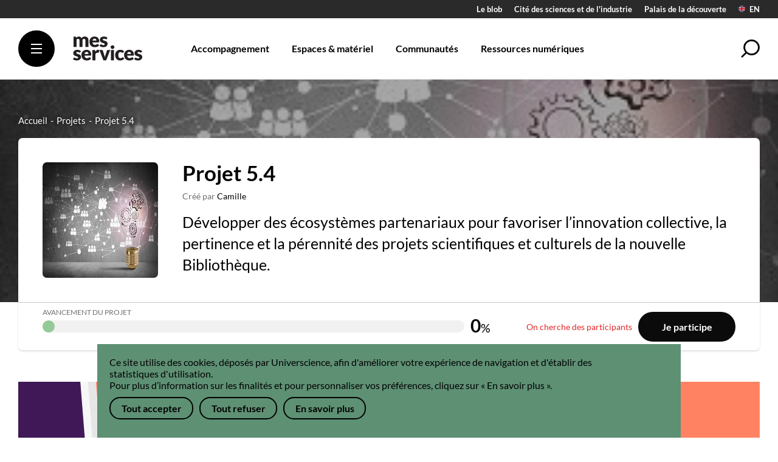

--- FILE ---
content_type: text/html; charset=UTF-8
request_url: https://messervices.cite-sciences.fr/projets/5a080f15-4257-4ce6-b850-71c757880d4f/discussions-et-actu
body_size: 60469
content:
<!DOCTYPE html><html class="no-js" lang="fr"><head><script type="text/javascript">
            // Init getCookie function
            function getCookie(name)
            {
                const cookie = document.cookie.split(';').map(function (c) {
                    return c.trim();
                })
                    .find(function (c) {
                        return c.indexOf(name + '=') === 0;
                    });
                return cookie ? cookie.split('=')[1] : null;
            }
        </script><script type="text/javascript">
            //Init
            dataLayer = [];
            dataLayer.push({ 'service': 'mes_services' });
            dataLayer.push({ 'is_user_connected': false });
        </script><!-- Google Tag Manager --><script type="text/javascript">
            (function(w,d,s,l,i){w[l]=w[l]||[];w[l].push({'gtm.start':
                    new Date().getTime(),event:'gtm.js'});var f=d.getElementsByTagName(s)[0],
                j=d.createElement(s),dl=l!='dataLayer'?'&l='+l:'';j.async=true;j.src=
                'https://www.googletagmanager.com/gtm.js?id='+i+dl;f.parentNode.insertBefore(j,f);
            })(window,document,'script','dataLayer','GTM-PHXHF4');
        </script><!-- End Google Tag Manager --><meta charset="UTF-8"><title>Discussions et actus - Projet 5.4 - Mes services</title><meta name="description" content=""><meta name="viewport" content="width=device-width, initial-scale=1"><link rel="alternate" href="https://messervices.cite-sciences.fr/projets/5a080f15-4257-4ce6-b850-71c757880d4f/discussions-et-actu" hreflang="fr"><link rel="alternate" href="https://messervices.cite-sciences.fr/en/projects/5a080f15-4257-4ce6-b850-71c757880d4f/chat-and-news" hreflang="en"><link rel="stylesheet" href="/build/front.7dfae422.css"></head><body class=" project-details"><!-- Google Tag Manager (noscript) --><noscript><iframe src="https://www.googletagmanager.com/ns.html?id=GTM-PHXHF4" height="0" width="0" style="display:none;visibility:hidden"></iframe></noscript><!-- End Google Tag Manager (noscript) --><header id="header" class="header-site" role="banner"><div class="header-banner"><div class="header-top"><div class="skip-links"><ul><li><a href="#main">Accéder au contenu principal</a></li><li><a href="#header-main">Accéder au menu principal</a></li><li><a href="#search" class="show-popin">Accéder à la recherche</a></li><li><a href="" id="skip-link-to-chatbot">Accéder au chat &quot;Nous contacter&quot;</a></li></ul></div><div class="top-links"><ul><li><a href="https://leblob.fr/" target="_blank" rel="noopener noreferrer" title="Le blob (nouvel onglet)">Le blob</a></li><li><a href="http://www.cite-sciences.fr" target="_blank" rel="noopener noreferrer" title="Cité des sciences et de l&#039;industrie (nouvel onglet)">Cité des sciences et de l&#039;industrie</a></li><li><a href="http://www.palais-decouverte.fr" target="_blank" rel="noopener noreferrer" title="Palais de la découverte (nouvel onglet)">Palais de la découverte</a></li><li class="lang-header"><a href="https://messervices.cite-sciences.fr/en/projects/5a080f15-4257-4ce6-b850-71c757880d4f/chat-and-news"><img src="/images/logo-footer/flag-en.svg" lang="en" alt="English version" />
                            EN
                        </a></li></ul></div></div><div class="header-main" id="header-main"><button type="button" title="Navigation - Ouvrir le menu de navigation" class="toggle-main-nav burger-button"><i></i><i></i><i></i></button><div class="logo"><a href="/" title="Retour à la page d’accueil Mes services"><svg xmlns="http://www.w3.org/2000/svg" width="114.785" height="40.088" viewBox="0 0 114.785 40.088" role="img"><path d="M.906 17.374V.26h3.17a1.458 1.458 0 01.8.214 1.162 1.162 0 01.454.646l.281.924a9.5 9.5 0 01.895-.816A5.65 5.65 0 018.658.153a5.687 5.687 0 011.362-.154 4.021 4.021 0 012.568.8 4.986 4.986 0 011.544 2.137 5.147 5.147 0 011.048-1.353 5.631 5.631 0 011.338-.907 6.5 6.5 0 011.519-.512 7.878 7.878 0 011.593-.165 7.187 7.187 0 012.609.437 5 5 0 011.907 1.271 5.485 5.485 0 011.16 2.046 8.827 8.827 0 01.4 2.746v10.875h-5.118V6.499q0-2.656-2.279-2.656a2.34 2.34 0 00-1.725.685 2.668 2.668 0 00-.686 1.971v10.875H10.78V6.499a2.915 2.915 0 00-.574-2.062 2.268 2.268 0 00-1.7-.594 2.9 2.9 0 00-1.313.311 4.857 4.857 0 00-1.168.845v12.375zM36.001 17.637a9.6 9.6 0 01-3.376-.586 7.768 7.768 0 01-2.757-1.741 8.209 8.209 0 01-1.867-2.87 10.771 10.771 0 01-.685-3.993 9.074 9.074 0 01.586-3.248 8.032 8.032 0 011.684-2.692A8.084 8.084 0 0132.244.676a8.829 8.829 0 013.526-.677 8.872 8.872 0 013.113.528 6.8 6.8 0 012.427 1.534 7.025 7.025 0 011.584 2.468 9.1 9.1 0 01.57 3.307 7.206 7.206 0 01-.05.941 1.5 1.5 0 01-.182.578.672.672 0 01-.355.3 1.661 1.661 0 01-.569.085h-9.874a4.862 4.862 0 001.305 3.11 3.909 3.909 0 002.724.962 4.9 4.9 0 001.536-.214 7.787 7.787 0 001.147-.479l.383-.2c.191-.1.371-.193.541-.28a1.975 1.975 0 01.884-.214 1.062 1.062 0 01.925.446l1.486 1.828a7.668 7.668 0 01-1.708 1.477 8.946 8.946 0 01-1.883.891 10.089 10.089 0 01-1.932.445 14.683 14.683 0 01-1.841.125zM35.869 3.53a3.092 3.092 0 00-2.3.836 4.346 4.346 0 00-1.09 2.4h6.39a4.541 4.541 0 00-.153-1.19 2.886 2.886 0 00-.512-1.031 2.619 2.619 0 00-.933-.732 3.167 3.167 0 00-1.402-.283zM56.128 4.01a1.338 1.338 0 01-.421.443 1.105 1.105 0 01-.57.132 1.821 1.821 0 01-.727-.157l-.784-.338a8.549 8.549 0 00-.949-.338 4.245 4.245 0 00-1.205-.154 2.572 2.572 0 00-1.494.368 1.2 1.2 0 00-.52 1.032 1.029 1.029 0 00.338.792 2.992 2.992 0 00.9.553 13.081 13.081 0 001.271.455q.71.21 1.453.476a13.473 13.473 0 011.453.619 5.435 5.435 0 011.269.875 3.933 3.933 0 01.9 1.262 4.286 4.286 0 01.338 1.785 5.833 5.833 0 01-.462 2.34 4.954 4.954 0 01-1.376 1.848 6.521 6.521 0 01-2.262 1.2 10.2 10.2 0 01-3.1.429 9.423 9.423 0 01-1.75-.162 12.53 12.53 0 01-1.688-.444 9 9 0 01-1.511-.668 6.552 6.552 0 01-1.189-.833l1.189-1.878a1.721 1.721 0 01.512-.523 1.447 1.447 0 01.776-.187 1.644 1.644 0 01.8.2c.237.132.493.278.768.429a6.138 6.138 0 00.966.429 4.121 4.121 0 001.4.2 3.45 3.45 0 001.007-.124 1.7 1.7 0 00.66-.338 1.327 1.327 0 00.363-.479 1.344 1.344 0 00.116-.545 1.115 1.115 0 00-.347-.841 3.076 3.076 0 00-.908-.569 11.622 11.622 0 00-1.28-.446 23.006 23.006 0 01-1.461-.47 11.346 11.346 0 01-1.461-.642 4.962 4.962 0 01-1.28-.94 4.34 4.34 0 01-.912-1.394 5.142 5.142 0 01-.347-1.994 5.212 5.212 0 01.421-2.074 4.856 4.856 0 011.264-1.724 6.249 6.249 0 012.113-1.18 9.143 9.143 0 012.972-.437 9.561 9.561 0 011.792.168 8.934 8.934 0 011.626.462 7.785 7.785 0 011.387.7 6.671 6.671 0 011.106.886zM12.086 26.01a1.338 1.338 0 01-.421.443 1.105 1.105 0 01-.57.132 1.821 1.821 0 01-.727-.157l-.784-.338a8.549 8.549 0 00-.949-.338 4.245 4.245 0 00-1.205-.154 2.572 2.572 0 00-1.494.368 1.2 1.2 0 00-.52 1.032 1.029 1.029 0 00.338.792 2.992 2.992 0 00.9.553 13.081 13.081 0 001.271.455q.71.21 1.453.476a13.473 13.473 0 011.453.619 5.435 5.435 0 011.269.875 3.933 3.933 0 01.9 1.262 4.286 4.286 0 01.338 1.785 5.833 5.833 0 01-.462 2.34 4.954 4.954 0 01-1.376 1.848 6.521 6.521 0 01-2.262 1.2 10.2 10.2 0 01-3.1.429 9.423 9.423 0 01-1.75-.162 12.53 12.53 0 01-1.688-.444 9 9 0 01-1.511-.668A6.552 6.552 0 010 37.525l1.189-1.878a1.721 1.721 0 01.512-.523 1.447 1.447 0 01.776-.187 1.644 1.644 0 01.8.2c.237.132.493.278.768.429a6.138 6.138 0 00.966.429 4.121 4.121 0 001.4.2 3.45 3.45 0 001.007-.124 1.7 1.7 0 00.66-.338 1.327 1.327 0 00.363-.479 1.344 1.344 0 00.116-.545 1.115 1.115 0 00-.347-.841 3.076 3.076 0 00-.908-.569 11.622 11.622 0 00-1.28-.446 23.006 23.006 0 01-1.461-.47 11.346 11.346 0 01-1.461-.642 4.962 4.962 0 01-1.28-.94 4.34 4.34 0 01-.912-1.394 5.142 5.142 0 01-.347-1.994 5.212 5.212 0 01.421-2.074 4.856 4.856 0 011.264-1.724 6.249 6.249 0 012.113-1.18 9.143 9.143 0 012.972-.437 9.561 9.561 0 011.792.168 8.934 8.934 0 011.626.462 7.785 7.785 0 011.387.7 6.671 6.671 0 011.106.886zM22.786 39.637a9.6 9.6 0 01-3.376-.586 7.768 7.768 0 01-2.757-1.741 8.209 8.209 0 01-1.867-2.87 10.771 10.771 0 01-.685-3.993 9.074 9.074 0 01.586-3.248 8.032 8.032 0 011.684-2.692 8.084 8.084 0 012.658-1.831 8.829 8.829 0 013.526-.677 8.872 8.872 0 013.113.528 6.8 6.8 0 012.427 1.534 7.025 7.025 0 011.584 2.468 9.1 9.1 0 01.57 3.307 7.206 7.206 0 01-.05.941 1.5 1.5 0 01-.182.578.672.672 0 01-.355.3 1.661 1.661 0 01-.569.085h-9.874a4.862 4.862 0 001.305 3.11 3.909 3.909 0 002.724.962 4.9 4.9 0 001.536-.214 7.787 7.787 0 001.147-.479l.383-.2c.191-.1.371-.193.541-.28a1.975 1.975 0 01.884-.214 1.062 1.062 0 01.925.446l1.486 1.828a7.668 7.668 0 01-1.708 1.477 8.946 8.946 0 01-1.883.891 10.089 10.089 0 01-1.932.445 14.683 14.683 0 01-1.841.125zm-.132-14.107a3.092 3.092 0 00-2.3.836 4.346 4.346 0 00-1.09 2.4h6.39a4.541 4.541 0 00-.153-1.19 2.886 2.886 0 00-.512-1.031 2.619 2.619 0 00-.933-.732 3.167 3.167 0 00-1.402-.283zM32.237 39.374V22.26h3.038a2.578 2.578 0 01.636.073 1.156 1.156 0 01.426.2.88.88 0 01.264.371 3.422 3.422 0 01.157.561l.281 1.6a8.345 8.345 0 012.116-2.29 4.3 4.3 0 012.56-.842 2.982 2.982 0 011.882.558l-.66 3.765a.734.734 0 01-.264.487.9.9 0 01-.528.14 3.72 3.72 0 01-.66-.072 4.873 4.873 0 00-.959-.078 3.516 3.516 0 00-3.17 2.145v10.496zM55.122 39.374h-4.656l-6.638-17.113h4.26a1.579 1.579 0 01.916.259 1.286 1.286 0 01.5.635l2.382 7.675q.281.936.537 1.832c.171.589.316 1.185.438 1.779.121-.594.27-1.191.446-1.779s.363-1.207.561-1.832l2.476-7.675a1.3 1.3 0 01.5-.635 1.455 1.455 0 01.854-.259h4.062z" /><path d="M68.049 39.375H62.93V22.261h5.119v17.114zm-2.543-18.827a2.855 2.855 0 01-1.172-.242 3.2 3.2 0 01-.966-.641 3 3 0 01-.66-.94 2.8 2.8 0 01-.24-1.15 2.874 2.874 0 01.24-1.168 3.031 3.031 0 01.66-.957 3.1 3.1 0 01.966-.644 2.984 2.984 0 011.172-.231 3.218 3.218 0 011.214.231 3.123 3.123 0 011 .643 3.041 3.041 0 01.677.957 2.794 2.794 0 01.247 1.169 2.717 2.717 0 01-.248 1.15 3.049 3.049 0 01-.677.94 3.217 3.217 0 01-1 .641 3.078 3.078 0 01-1.213.242zM83.387 26.322a2.829 2.829 0 01-.446.446.985.985 0 01-.611.168 1.318 1.318 0 01-.685-.184c-.2-.121-.432-.259-.685-.4a5 5 0 00-.892-.407 3.841 3.841 0 00-1.271-.181 3.564 3.564 0 00-1.626.346 3.011 3.011 0 00-1.131.99 4.5 4.5 0 00-.66 1.576 9.407 9.407 0 00-.215 2.1 6.4 6.4 0 00.949 3.78 3.05 3.05 0 002.617 1.323 3.655 3.655 0 001.412-.226 4.279 4.279 0 00.883-.495c.242-.184.465-.349.669-.5a1.254 1.254 0 01.768-.231 1.063 1.063 0 01.925.443l1.485 1.829a8.021 8.021 0 01-1.668 1.48 8.368 8.368 0 01-1.791.891 9.066 9.066 0 01-1.841.445 13.565 13.565 0 01-1.8.124 7.727 7.727 0 01-3-.594 7.342 7.342 0 01-2.51-1.724 8.23 8.23 0 01-1.713-2.782 10.4 10.4 0 01-.636-3.762 10.561 10.561 0 01.553-3.457 7.811 7.811 0 011.635-2.785 7.571 7.571 0 012.675-1.859 9.379 9.379 0 013.69-.677 9 9 0 013.533.644 8.479 8.479 0 012.741 1.881z" /><path d="M93.404 39.637a9.6 9.6 0 01-3.376-.586 7.768 7.768 0 01-2.757-1.741 8.209 8.209 0 01-1.867-2.87 10.771 10.771 0 01-.685-3.993 9.074 9.074 0 01.586-3.248 8.032 8.032 0 011.684-2.692 8.084 8.084 0 012.658-1.831 8.829 8.829 0 013.526-.677 8.872 8.872 0 013.113.528 6.8 6.8 0 012.427 1.534 7.025 7.025 0 011.584 2.468 9.1 9.1 0 01.57 3.307 7.206 7.206 0 01-.05.941 1.5 1.5 0 01-.182.578.672.672 0 01-.355.3 1.661 1.661 0 01-.569.085h-9.874a4.862 4.862 0 001.305 3.11 3.909 3.909 0 002.724.962 4.9 4.9 0 001.536-.214 7.787 7.787 0 001.147-.479l.383-.2c.191-.1.371-.193.541-.28a1.975 1.975 0 01.884-.214 1.062 1.062 0 01.925.446l1.486 1.828a7.668 7.668 0 01-1.708 1.477 8.946 8.946 0 01-1.883.891 10.089 10.089 0 01-1.932.445 14.683 14.683 0 01-1.841.125zm-.132-14.107a3.092 3.092 0 00-2.3.836 4.346 4.346 0 00-1.09 2.4h6.39a4.541 4.541 0 00-.153-1.19 2.886 2.886 0 00-.512-1.031 2.619 2.619 0 00-.933-.732 3.167 3.167 0 00-1.402-.283zM113.531 26.011a1.338 1.338 0 01-.421.443 1.105 1.105 0 01-.57.132 1.821 1.821 0 01-.727-.157l-.784-.338a8.549 8.549 0 00-.949-.338 4.245 4.245 0 00-1.205-.154 2.572 2.572 0 00-1.494.368 1.2 1.2 0 00-.52 1.032 1.029 1.029 0 00.338.792 2.992 2.992 0 00.9.553 13.081 13.081 0 001.271.455q.71.21 1.453.476a13.473 13.473 0 011.453.619 5.435 5.435 0 011.269.875 3.933 3.933 0 01.9 1.262 4.286 4.286 0 01.338 1.785 5.833 5.833 0 01-.462 2.34 4.954 4.954 0 01-1.376 1.848 6.521 6.521 0 01-2.262 1.2 10.2 10.2 0 01-3.1.429 9.423 9.423 0 01-1.75-.162 12.53 12.53 0 01-1.688-.444 9 9 0 01-1.511-.668 6.552 6.552 0 01-1.189-.833l1.189-1.878a1.721 1.721 0 01.512-.523 1.447 1.447 0 01.776-.187 1.644 1.644 0 01.8.2c.237.132.493.278.768.429a6.138 6.138 0 00.966.429 4.121 4.121 0 001.4.2 3.45 3.45 0 001.007-.124 1.7 1.7 0 00.66-.338 1.327 1.327 0 00.363-.479 1.344 1.344 0 00.116-.545 1.115 1.115 0 00-.347-.841 3.076 3.076 0 00-.908-.569 11.622 11.622 0 00-1.28-.446 23.006 23.006 0 01-1.461-.47 11.346 11.346 0 01-1.461-.642 4.962 4.962 0 01-1.28-.94 4.34 4.34 0 01-.912-1.394 5.142 5.142 0 01-.347-1.994 5.212 5.212 0 01.421-2.074 4.856 4.856 0 011.264-1.724 6.249 6.249 0 012.113-1.18 9.143 9.143 0 012.972-.437 9.561 9.561 0 011.792.168 8.934 8.934 0 011.626.462 7.785 7.785 0 011.387.7 6.671 6.671 0 011.106.886z" /></svg></a></div><nav class="top-nav" role="navigation"><ul><li><a href="#"  ><span class="menu-title">Accompagnement</span><span class="menu-subtitle">Conseils, entraide, contact</span></a><div class="sub-menu"><div class="sub-menu__wrapper"><ul class="sub-menu__list"><li><a href="/permanences"  ><div class="illustration"><video loop muted tabindex="0"><source src="/medias/24d6b017-22a1-4fb6-aed4-9ed509eb1839.mp4">
                                                            Vidéo
                                                        </video></div><span class="menu-title">Prendre un rendez-vous</span><span class="menu-subtitle">Les professionnels et partenaires sont à votre disposition pour vous écouter, vous conseiller, vous orienter</span></a></li><li><a href="/contact"  ><div class="illustration"><video loop muted tabindex="0"><source src="/medias/1a475a6d-61cb-49ba-9c67-6ec6988a52ea.mp4">
                                                            Vidéo
                                                        </video></div><span class="menu-title">Contacter mes services</span><span class="menu-subtitle">Vous souhaitez obtenir des informations supplémentaires, émettre une réclamation, nous faire part de vos suggestions ...</span></a></li></ul><div class="sub-menu__footer"></div></div></div></li><li><a href="#"  ><span class="menu-title">Espaces &amp; matériel</span><span class="menu-subtitle">Réservation de salles, postes…</span></a><div class="sub-menu"><div class="sub-menu__wrapper"><ul class="sub-menu__list"><li><a href="/reservations?type=places"  ><div class="illustration"><video loop muted tabindex="0"><source src="/medias/59358082-3fe0-46ac-a697-bbb3edc19663.mp4">
                                                            Vidéo
                                                        </video></div><span class="menu-title">Réserver une place de travail</span><span class="menu-subtitle">Les espaces de travail sont entièrement équipés pour vous faciliter la vie : Wi-Fi, imprimante, mobilier adapté</span></a></li><li><a href="/reservations?type=professional_spaces"  ><div class="illustration"><img src="/medias/aa4b70bc-ac24-4e40-ac49-1876906f81eb.png" alt="" /></div><span class="menu-title">Les espaces professionnels</span><span class="menu-subtitle">Pour vous réunir, travailler en groupe, échanger et collaborer.</span></a></li><li><a href="https://messervices.cite-sciences.fr/reservations"  ><div class="illustration"><video loop muted tabindex="0"><source src="/medias/6beeba71-6bda-450c-83cb-a957ad0f1760.mp4">
                                                            Vidéo
                                                        </video></div><span class="menu-title">Réserver un poste de travail</span><span class="menu-subtitle">Les ordinateurs sont réservables pour 2h maximum et sont équipés d&#039;imprimantes et d&#039;outils bureautiques.</span></a></li><li><a href="/reservations?type=rooms"  ><div class="illustration"><video loop muted tabindex="0"><source src="/medias/e302827b-b051-4a54-ac05-45ab6540702a.mp4">
                                                            Vidéo
                                                        </video></div><span class="menu-title">Réserver une salle ou un espace</span><span class="menu-subtitle">Organisez votre réunion ou votre atelier dans une salle disposant de tous les outils nécessaires</span></a></li><li><a href="/reservations?type=private_space"  ><div class="illustration"><video loop muted tabindex="0"><source src="/medias/671c75e5-4b72-403d-a91e-3e249242e8f4.mp4">
                                                            Vidéo
                                                        </video></div><span class="menu-title">Réserver un espace</span><span class="menu-subtitle">Notre site de culture scientifique offre un large choix d’espaces pour accueillir de 50 à 2300 personnes…</span></a></li><li><a href="https://messervices.cite-sciences.fr/reservations?type=materials"  ><div class="illustration"><img src="/medias/af4cc50c-bc16-4994-a06f-0cc50506b123.png" alt="" /></div><span class="menu-title">Réserver un matériel informatique</span><span class="menu-subtitle">Ordinateur portable, tablette ou vidéomaton</span></a></li></ul><div class="sub-menu__footer"><a href="/reservations">Voir la liste des espaces et du matériel disponible</a></div></div></div></li><li><a href="#"  ><span class="menu-title">Communautés</span><span class="menu-subtitle">Partage &amp; discussions</span></a><div class="sub-menu"><div class="sub-menu__wrapper"><ul class="sub-menu__list"><li><a href="/communautes"  ><div class="illustration"><video loop muted tabindex="0"><source src="/medias/c7757ee5-1ff5-4823-a290-b2d6d6a70778.mp4">
                                                            Vidéo
                                                        </video></div><span class="menu-title">Les communautés</span><span class="menu-subtitle">Profiter d&#039;un espace propice aux rencontres et aux collaborations. Découvrir nos communautés.</span></a></li><li><a href="/projets"  ><div class="illustration"><video loop muted tabindex="0"><source src="/medias/5fd1f4f8-b8fe-449d-97f1-2aa5e37dfc16.mp4">
                                                            Vidéo
                                                        </video></div><span class="menu-title">Projets &amp; réalisations</span><span class="menu-subtitle">Un espace de travail collaboratif ou personnel; des ressources humaines et matérielles à votre disposition.</span></a></li><li><a href="/parcours"  ><div class="illustration"><video loop muted tabindex="0"><source src="/medias/14f428b9-f00b-4776-8b07-c88b30540777.mp4">
                                                            Vidéo
                                                        </video></div><span class="menu-title">Des parcours sur mesure</span><span class="menu-subtitle">Créer un parcours et proposer une expérience; s&#039;appuyer sur des parcours existants et anticiper les différentes étapes.</span></a></li></ul><div class="sub-menu__footer"></div></div></div></li><li><a href="#"  ><span class="menu-title">Ressources numériques</span><span class="menu-subtitle">Chercher &amp; trouver</span></a><div class="sub-menu"><div class="sub-menu__wrapper"><ul class="sub-menu__list"><li><a href="/accompagnements/91ad21ea-ee54-4f76-91a8-3b307f6b512b"  ><div class="illustration"><video loop muted tabindex="0"><source src="/medias/3a5bae5e-0c8a-4fb3-b1ea-5f8edb346249.mp4">
                                                            Vidéo
                                                        </video></div><span class="menu-title">Bases de données</span><span class="menu-subtitle">Pour vous documenter et approfondir vos connaissances...</span></a></li><li><a href="/accompagnements/78a21fce-d6ed-45dd-811e-bfd72c7726ff"  ><div class="illustration"><video loop muted tabindex="0"><source src="/medias/d770751d-faa4-4ac3-aff3-d689a26519ba.mp4">
                                                            Vidéo
                                                        </video></div><span class="menu-title">Cours en ligne</span><span class="menu-subtitle">Ressources d&#039;autoformation en ligne, accessibles sur place et à distance</span></a></li><li><a href="/accompagnements/1d22d4b9-71e7-4693-b730-95161b597d17"  ><div class="illustration"><video loop muted tabindex="0"><source src="/medias/a7161c18-eec2-467f-9843-8531dcb3a510.mp4">
                                                            Vidéo
                                                        </video></div><span class="menu-title">Livres numériques</span><span class="menu-subtitle">Découvrez une sélection de plus de 44000 livres numériques.</span></a></li></ul><div class="sub-menu__footer"></div></div></div></li></ul></nav><div class="header-account"><ul class="header-account__connect"><li><a href="/inscription">S&#039;inscrire</a></li><li><a href="/connexion-saml?use-referer=1">Se connecter</a></li></ul></div><div class="header-search"><a class="search-button show-popin" href="#search" role="button" title="Ouvrir la recherche"><span class="hidden-label">Recherche</span></a></div></div></div><div id="search" class="popin-wrapper search" role="dialog" tabindex="0" aria-label="Fenêtre de recherche"><form method="GET" action="/recherche" role="search"><div class="search-results__header"><div class="search__form"><div class="search__input__count"><label for="q" class="hidden-label">Entrez votre recherche ici</label><input name="q" type="text" value="" placeholder="Entrez votre recherche ici" class="search__input" /></div><label for="type" class="hidden-label">Filtrez sur quel contenu doit se faire la recherche</label><select name="type" class="search__select chosen-select"><option selected value="">Sur Mes Services</option><option  value="event">Événement ou expo</option><option  value="news">Actualité</option><option  value="support">Accompagnement</option><option  value="permanency">Membre ou permanence</option><option  value="resource">Ressource</option><option  value="project">Projet</option><option  value="route">Parcours</option><option  value="community">Communauté</option></select><button type="submit" class="search__submit">Lancer la recherche</button></div></div><div class="search-results__filters" style="display: none;"><h2 class="search-results__filters__title">Filtrer</h2><select name="resource_type" data-path="/search/resource/ajax/types" data-locale="fr" class="chosen-select"><option selected value="">Type de ressources</option></select><a href="/recherche?type=resource&amp;q=" class="search-results__filters__clear">Effacer les filtres</a></div></form><div class="search__links" ><a href="https://cite-sciences-primo.hosted.exlibrisgroup.com/primo-explore/search?vid=33CSI_VU1&amp;sortby=rank&amp;lang=fr_FR" target="_blank" class="search__links__item" title="Catalogue de la bibliothèque (nouvel onglet)"><div class="search__links__title">Catalogue de la bibliothèque</div><div class="search__links__subtitle">Trouver les références des documents de la bibliothèque.</div></a><a href="/recherche?q=&amp;type=resource&amp;resource_type=lm"  class="search__links__item" ><div class="search__links__title">Livres numériques</div><div class="search__links__subtitle">Découvrez notre sélection</div></a></div><button type="button" class="close-button close-popin" title="Fermer la fenêtre de recherche"><span>
                Fermer
            </span></button></div><div id="mega-nav" tabindex="0" class="mega-nav" role="dialog" aria-label="Fenêtre du menu de navigation"><div class="mega-nav__header"><div class="logo"><a href="/" title="Retour à la page d’accueil Mes services" role="img"><svg xmlns="http://www.w3.org/2000/svg" width="114.785" height="40.088" viewBox="0 0 114.785 40.088"><path d="M.906 17.374V.26h3.17a1.458 1.458 0 01.8.214 1.162 1.162 0 01.454.646l.281.924a9.5 9.5 0 01.895-.816A5.65 5.65 0 018.658.153a5.687 5.687 0 011.362-.154 4.021 4.021 0 012.568.8 4.986 4.986 0 011.544 2.137 5.147 5.147 0 011.048-1.353 5.631 5.631 0 011.338-.907 6.5 6.5 0 011.519-.512 7.878 7.878 0 011.593-.165 7.187 7.187 0 012.609.437 5 5 0 011.907 1.271 5.485 5.485 0 011.16 2.046 8.827 8.827 0 01.4 2.746v10.875h-5.118V6.499q0-2.656-2.279-2.656a2.34 2.34 0 00-1.725.685 2.668 2.668 0 00-.686 1.971v10.875H10.78V6.499a2.915 2.915 0 00-.574-2.062 2.268 2.268 0 00-1.7-.594 2.9 2.9 0 00-1.313.311 4.857 4.857 0 00-1.168.845v12.375zM36.001 17.637a9.6 9.6 0 01-3.376-.586 7.768 7.768 0 01-2.757-1.741 8.209 8.209 0 01-1.867-2.87 10.771 10.771 0 01-.685-3.993 9.074 9.074 0 01.586-3.248 8.032 8.032 0 011.684-2.692A8.084 8.084 0 0132.244.676a8.829 8.829 0 013.526-.677 8.872 8.872 0 013.113.528 6.8 6.8 0 012.427 1.534 7.025 7.025 0 011.584 2.468 9.1 9.1 0 01.57 3.307 7.206 7.206 0 01-.05.941 1.5 1.5 0 01-.182.578.672.672 0 01-.355.3 1.661 1.661 0 01-.569.085h-9.874a4.862 4.862 0 001.305 3.11 3.909 3.909 0 002.724.962 4.9 4.9 0 001.536-.214 7.787 7.787 0 001.147-.479l.383-.2c.191-.1.371-.193.541-.28a1.975 1.975 0 01.884-.214 1.062 1.062 0 01.925.446l1.486 1.828a7.668 7.668 0 01-1.708 1.477 8.946 8.946 0 01-1.883.891 10.089 10.089 0 01-1.932.445 14.683 14.683 0 01-1.841.125zM35.869 3.53a3.092 3.092 0 00-2.3.836 4.346 4.346 0 00-1.09 2.4h6.39a4.541 4.541 0 00-.153-1.19 2.886 2.886 0 00-.512-1.031 2.619 2.619 0 00-.933-.732 3.167 3.167 0 00-1.402-.283zM56.128 4.01a1.338 1.338 0 01-.421.443 1.105 1.105 0 01-.57.132 1.821 1.821 0 01-.727-.157l-.784-.338a8.549 8.549 0 00-.949-.338 4.245 4.245 0 00-1.205-.154 2.572 2.572 0 00-1.494.368 1.2 1.2 0 00-.52 1.032 1.029 1.029 0 00.338.792 2.992 2.992 0 00.9.553 13.081 13.081 0 001.271.455q.71.21 1.453.476a13.473 13.473 0 011.453.619 5.435 5.435 0 011.269.875 3.933 3.933 0 01.9 1.262 4.286 4.286 0 01.338 1.785 5.833 5.833 0 01-.462 2.34 4.954 4.954 0 01-1.376 1.848 6.521 6.521 0 01-2.262 1.2 10.2 10.2 0 01-3.1.429 9.423 9.423 0 01-1.75-.162 12.53 12.53 0 01-1.688-.444 9 9 0 01-1.511-.668 6.552 6.552 0 01-1.189-.833l1.189-1.878a1.721 1.721 0 01.512-.523 1.447 1.447 0 01.776-.187 1.644 1.644 0 01.8.2c.237.132.493.278.768.429a6.138 6.138 0 00.966.429 4.121 4.121 0 001.4.2 3.45 3.45 0 001.007-.124 1.7 1.7 0 00.66-.338 1.327 1.327 0 00.363-.479 1.344 1.344 0 00.116-.545 1.115 1.115 0 00-.347-.841 3.076 3.076 0 00-.908-.569 11.622 11.622 0 00-1.28-.446 23.006 23.006 0 01-1.461-.47 11.346 11.346 0 01-1.461-.642 4.962 4.962 0 01-1.28-.94 4.34 4.34 0 01-.912-1.394 5.142 5.142 0 01-.347-1.994 5.212 5.212 0 01.421-2.074 4.856 4.856 0 011.264-1.724 6.249 6.249 0 012.113-1.18 9.143 9.143 0 012.972-.437 9.561 9.561 0 011.792.168 8.934 8.934 0 011.626.462 7.785 7.785 0 011.387.7 6.671 6.671 0 011.106.886zM12.086 26.01a1.338 1.338 0 01-.421.443 1.105 1.105 0 01-.57.132 1.821 1.821 0 01-.727-.157l-.784-.338a8.549 8.549 0 00-.949-.338 4.245 4.245 0 00-1.205-.154 2.572 2.572 0 00-1.494.368 1.2 1.2 0 00-.52 1.032 1.029 1.029 0 00.338.792 2.992 2.992 0 00.9.553 13.081 13.081 0 001.271.455q.71.21 1.453.476a13.473 13.473 0 011.453.619 5.435 5.435 0 011.269.875 3.933 3.933 0 01.9 1.262 4.286 4.286 0 01.338 1.785 5.833 5.833 0 01-.462 2.34 4.954 4.954 0 01-1.376 1.848 6.521 6.521 0 01-2.262 1.2 10.2 10.2 0 01-3.1.429 9.423 9.423 0 01-1.75-.162 12.53 12.53 0 01-1.688-.444 9 9 0 01-1.511-.668A6.552 6.552 0 010 37.525l1.189-1.878a1.721 1.721 0 01.512-.523 1.447 1.447 0 01.776-.187 1.644 1.644 0 01.8.2c.237.132.493.278.768.429a6.138 6.138 0 00.966.429 4.121 4.121 0 001.4.2 3.45 3.45 0 001.007-.124 1.7 1.7 0 00.66-.338 1.327 1.327 0 00.363-.479 1.344 1.344 0 00.116-.545 1.115 1.115 0 00-.347-.841 3.076 3.076 0 00-.908-.569 11.622 11.622 0 00-1.28-.446 23.006 23.006 0 01-1.461-.47 11.346 11.346 0 01-1.461-.642 4.962 4.962 0 01-1.28-.94 4.34 4.34 0 01-.912-1.394 5.142 5.142 0 01-.347-1.994 5.212 5.212 0 01.421-2.074 4.856 4.856 0 011.264-1.724 6.249 6.249 0 012.113-1.18 9.143 9.143 0 012.972-.437 9.561 9.561 0 011.792.168 8.934 8.934 0 011.626.462 7.785 7.785 0 011.387.7 6.671 6.671 0 011.106.886zM22.786 39.637a9.6 9.6 0 01-3.376-.586 7.768 7.768 0 01-2.757-1.741 8.209 8.209 0 01-1.867-2.87 10.771 10.771 0 01-.685-3.993 9.074 9.074 0 01.586-3.248 8.032 8.032 0 011.684-2.692 8.084 8.084 0 012.658-1.831 8.829 8.829 0 013.526-.677 8.872 8.872 0 013.113.528 6.8 6.8 0 012.427 1.534 7.025 7.025 0 011.584 2.468 9.1 9.1 0 01.57 3.307 7.206 7.206 0 01-.05.941 1.5 1.5 0 01-.182.578.672.672 0 01-.355.3 1.661 1.661 0 01-.569.085h-9.874a4.862 4.862 0 001.305 3.11 3.909 3.909 0 002.724.962 4.9 4.9 0 001.536-.214 7.787 7.787 0 001.147-.479l.383-.2c.191-.1.371-.193.541-.28a1.975 1.975 0 01.884-.214 1.062 1.062 0 01.925.446l1.486 1.828a7.668 7.668 0 01-1.708 1.477 8.946 8.946 0 01-1.883.891 10.089 10.089 0 01-1.932.445 14.683 14.683 0 01-1.841.125zm-.132-14.107a3.092 3.092 0 00-2.3.836 4.346 4.346 0 00-1.09 2.4h6.39a4.541 4.541 0 00-.153-1.19 2.886 2.886 0 00-.512-1.031 2.619 2.619 0 00-.933-.732 3.167 3.167 0 00-1.402-.283zM32.237 39.374V22.26h3.038a2.578 2.578 0 01.636.073 1.156 1.156 0 01.426.2.88.88 0 01.264.371 3.422 3.422 0 01.157.561l.281 1.6a8.345 8.345 0 012.116-2.29 4.3 4.3 0 012.56-.842 2.982 2.982 0 011.882.558l-.66 3.765a.734.734 0 01-.264.487.9.9 0 01-.528.14 3.72 3.72 0 01-.66-.072 4.873 4.873 0 00-.959-.078 3.516 3.516 0 00-3.17 2.145v10.496zM55.122 39.374h-4.656l-6.638-17.113h4.26a1.579 1.579 0 01.916.259 1.286 1.286 0 01.5.635l2.382 7.675q.281.936.537 1.832c.171.589.316 1.185.438 1.779.121-.594.27-1.191.446-1.779s.363-1.207.561-1.832l2.476-7.675a1.3 1.3 0 01.5-.635 1.455 1.455 0 01.854-.259h4.062z" /><path d="M68.049 39.375H62.93V22.261h5.119v17.114zm-2.543-18.827a2.855 2.855 0 01-1.172-.242 3.2 3.2 0 01-.966-.641 3 3 0 01-.66-.94 2.8 2.8 0 01-.24-1.15 2.874 2.874 0 01.24-1.168 3.031 3.031 0 01.66-.957 3.1 3.1 0 01.966-.644 2.984 2.984 0 011.172-.231 3.218 3.218 0 011.214.231 3.123 3.123 0 011 .643 3.041 3.041 0 01.677.957 2.794 2.794 0 01.247 1.169 2.717 2.717 0 01-.248 1.15 3.049 3.049 0 01-.677.94 3.217 3.217 0 01-1 .641 3.078 3.078 0 01-1.213.242zM83.387 26.322a2.829 2.829 0 01-.446.446.985.985 0 01-.611.168 1.318 1.318 0 01-.685-.184c-.2-.121-.432-.259-.685-.4a5 5 0 00-.892-.407 3.841 3.841 0 00-1.271-.181 3.564 3.564 0 00-1.626.346 3.011 3.011 0 00-1.131.99 4.5 4.5 0 00-.66 1.576 9.407 9.407 0 00-.215 2.1 6.4 6.4 0 00.949 3.78 3.05 3.05 0 002.617 1.323 3.655 3.655 0 001.412-.226 4.279 4.279 0 00.883-.495c.242-.184.465-.349.669-.5a1.254 1.254 0 01.768-.231 1.063 1.063 0 01.925.443l1.485 1.829a8.021 8.021 0 01-1.668 1.48 8.368 8.368 0 01-1.791.891 9.066 9.066 0 01-1.841.445 13.565 13.565 0 01-1.8.124 7.727 7.727 0 01-3-.594 7.342 7.342 0 01-2.51-1.724 8.23 8.23 0 01-1.713-2.782 10.4 10.4 0 01-.636-3.762 10.561 10.561 0 01.553-3.457 7.811 7.811 0 011.635-2.785 7.571 7.571 0 012.675-1.859 9.379 9.379 0 013.69-.677 9 9 0 013.533.644 8.479 8.479 0 012.741 1.881z" /><path d="M93.404 39.637a9.6 9.6 0 01-3.376-.586 7.768 7.768 0 01-2.757-1.741 8.209 8.209 0 01-1.867-2.87 10.771 10.771 0 01-.685-3.993 9.074 9.074 0 01.586-3.248 8.032 8.032 0 011.684-2.692 8.084 8.084 0 012.658-1.831 8.829 8.829 0 013.526-.677 8.872 8.872 0 013.113.528 6.8 6.8 0 012.427 1.534 7.025 7.025 0 011.584 2.468 9.1 9.1 0 01.57 3.307 7.206 7.206 0 01-.05.941 1.5 1.5 0 01-.182.578.672.672 0 01-.355.3 1.661 1.661 0 01-.569.085h-9.874a4.862 4.862 0 001.305 3.11 3.909 3.909 0 002.724.962 4.9 4.9 0 001.536-.214 7.787 7.787 0 001.147-.479l.383-.2c.191-.1.371-.193.541-.28a1.975 1.975 0 01.884-.214 1.062 1.062 0 01.925.446l1.486 1.828a7.668 7.668 0 01-1.708 1.477 8.946 8.946 0 01-1.883.891 10.089 10.089 0 01-1.932.445 14.683 14.683 0 01-1.841.125zm-.132-14.107a3.092 3.092 0 00-2.3.836 4.346 4.346 0 00-1.09 2.4h6.39a4.541 4.541 0 00-.153-1.19 2.886 2.886 0 00-.512-1.031 2.619 2.619 0 00-.933-.732 3.167 3.167 0 00-1.402-.283zM113.531 26.011a1.338 1.338 0 01-.421.443 1.105 1.105 0 01-.57.132 1.821 1.821 0 01-.727-.157l-.784-.338a8.549 8.549 0 00-.949-.338 4.245 4.245 0 00-1.205-.154 2.572 2.572 0 00-1.494.368 1.2 1.2 0 00-.52 1.032 1.029 1.029 0 00.338.792 2.992 2.992 0 00.9.553 13.081 13.081 0 001.271.455q.71.21 1.453.476a13.473 13.473 0 011.453.619 5.435 5.435 0 011.269.875 3.933 3.933 0 01.9 1.262 4.286 4.286 0 01.338 1.785 5.833 5.833 0 01-.462 2.34 4.954 4.954 0 01-1.376 1.848 6.521 6.521 0 01-2.262 1.2 10.2 10.2 0 01-3.1.429 9.423 9.423 0 01-1.75-.162 12.53 12.53 0 01-1.688-.444 9 9 0 01-1.511-.668 6.552 6.552 0 01-1.189-.833l1.189-1.878a1.721 1.721 0 01.512-.523 1.447 1.447 0 01.776-.187 1.644 1.644 0 01.8.2c.237.132.493.278.768.429a6.138 6.138 0 00.966.429 4.121 4.121 0 001.4.2 3.45 3.45 0 001.007-.124 1.7 1.7 0 00.66-.338 1.327 1.327 0 00.363-.479 1.344 1.344 0 00.116-.545 1.115 1.115 0 00-.347-.841 3.076 3.076 0 00-.908-.569 11.622 11.622 0 00-1.28-.446 23.006 23.006 0 01-1.461-.47 11.346 11.346 0 01-1.461-.642 4.962 4.962 0 01-1.28-.94 4.34 4.34 0 01-.912-1.394 5.142 5.142 0 01-.347-1.994 5.212 5.212 0 01.421-2.074 4.856 4.856 0 011.264-1.724 6.249 6.249 0 012.113-1.18 9.143 9.143 0 012.972-.437 9.561 9.561 0 011.792.168 8.934 8.934 0 011.626.462 7.785 7.785 0 011.387.7 6.671 6.671 0 011.106.886z" /></svg></a></div><div class="header-search"><a class="search-button show-popin close" href="#search" role="button" title="Ouvrir la recherche"><span class="hidden-label">Recherche</span></a></div></div><nav class="mega-nav__menu-primary"><ul><li><a href="/permanences"  ><span class="menu-title">Accompagnement</span><span class="menu-subtitle">Conseils, entraide, rencontres</span></a><div class="sub-menu"><div class="sub-menu__wrapper"><ul class="sub-menu__list"><li><a href="/permanences"  ><div class="illustration"><video loop muted tabindex="0"><source src="/medias/d770751d-faa4-4ac3-aff3-d689a26519ba.mp4">
                                                        Vidéo
                                                    </video></div><span class="menu-title">Prendre un rendez-vous</span><span class="menu-subtitle">Des professionnels sont à votre disposition pour vous écouter et vous conseiller</span></a></li><li><a href="/contact"  ><div class="illustration"><video loop muted tabindex="0"><source src="/medias/a3a64a4b-63c7-4abc-92ac-b11f7d695793.mp4">
                                                        Vidéo
                                                    </video></div><span class="menu-title">Contacter mes services</span><span class="menu-subtitle">Vous souhaitez obtenir des informations supplémentaires, émettre une réclamation, nous faire part de vos suggestions ...</span></a></li></ul></div></div></li><li><a href="/reservations"  ><span class="menu-title">Espace &amp; matériel</span><span class="menu-subtitle">Réservation de salles, postes, ...</span></a><div class="sub-menu"><div class="sub-menu__wrapper"><ul class="sub-menu__list"><li><a href="/reservations?type=places"  ><div class="illustration"><video loop muted tabindex="0"><source src="/medias/58d2cd8a-b841-4c5d-b75a-b05b8e3c73f5.mp4">
                                                        Vidéo
                                                    </video></div><span class="menu-title">Réserver une place de travail</span><span class="menu-subtitle">Les espaces de travail sont entièrement équipés pour vous faciliter la vie : Wi-Fi, imprimante, mobilier adapté.</span></a></li><li><a href="https://messervices.cite-sciences.fr/reservations"  ><div class="illustration"><video loop muted tabindex="0"><source src="/medias/a7161c18-eec2-467f-9843-8531dcb3a510.mp4">
                                                        Vidéo
                                                    </video></div><span class="menu-title">Réserver un poste de travail</span><span class="menu-subtitle">Les ordinateurs sont réservables pour 2h maximum et sont équipés d&#039;imprimantes et d&#039;outils bureautiques.</span></a></li><li><a href="/reservations?type=rooms"  ><div class="illustration"><video loop muted tabindex="0"><source src="/medias/8f54baf4-8b0d-47e5-8b97-b4af26a8443b.mp4">
                                                        Vidéo
                                                    </video></div><span class="menu-title">Réserver une salle</span><span class="menu-subtitle">Organisez votre réunion ou votre atelier dans une salle disposant de tous les outils nécessaires.</span></a></li><li><a href="/reservations?type=private_space"  ><div class="illustration"><video loop muted tabindex="0"><source src="/medias/a474b877-5451-4bef-a0c8-8b01283bfd6c.mp4">
                                                        Vidéo
                                                    </video></div><span class="menu-title">Réserver un espace</span><span class="menu-subtitle">Notre site de culture scientifique offre un large choix d’espaces pour accueillir de 50 à 2300 personnes…</span></a></li><li><a href="https://messervices.cite-sciences.fr/reservations?type=materials"  ><div class="illustration"><img src="/medias/7a66074d-23ac-4fad-a5bd-d4b66954b29a.png" alt="" /></div><span class="menu-title">Réserver un matériel informatique</span><span class="menu-subtitle">Ordinateur portable, tablette ou vidéomaton</span></a></li></ul></div></div></li><li><a href="#"  ><span class="menu-title">Communauté</span><span class="menu-subtitle">Partage &amp; discussions</span></a><div class="sub-menu"><div class="sub-menu__wrapper"><ul class="sub-menu__list"><li><a href="/communautes"  ><div class="illustration"><video loop muted tabindex="0"><source src="/medias/06275dc6-337a-4baf-bd6f-01b22d9190ab.mp4">
                                                        Vidéo
                                                    </video></div><span class="menu-title">Communautés</span><span class="menu-subtitle">Profiter d&#039;un espace propice aux rencontres et aux collaborations. Découvrir nos communautés.</span></a></li><li><a href="/projets"  ><div class="illustration"><video loop muted tabindex="0"><source src="/medias/c1014d09-1c76-41f5-8210-5c5ce5607f43.mp4">
                                                        Vidéo
                                                    </video></div><span class="menu-title">Projets &amp; réalisations</span><span class="menu-subtitle">Un espace de travail collaboratif ou personnel; des ressources humaines et matérielles à votre disposition.</span></a></li><li><a href="/parcours"  ><div class="illustration"><video loop muted tabindex="0"><source src="/medias/ff61d421-c246-436d-90f2-fe60a21d9a5a.mp4">
                                                        Vidéo
                                                    </video></div><span class="menu-title">Parcours sur mesure</span><span class="menu-subtitle">Créer un parcours et proposer une expérience; s&#039;appuyer sur des parcours existants et anticiper les différentes étapes.</span></a></li></ul></div></div></li><li><a href="#"  ><span class="menu-title">Ressources numériques</span><span class="menu-subtitle">Chercher &amp; trouver</span></a><div class="sub-menu"><div class="sub-menu__wrapper"><ul class="sub-menu__list"><li><a href="/accompagnements/78a21fce-d6ed-45dd-811e-bfd72c7726ff"  ><div class="illustration"><video loop muted tabindex="0"><source src="/medias/d770751d-faa4-4ac3-aff3-d689a26519ba.mp4">
                                                        Vidéo
                                                    </video></div><span class="menu-title">Cours en ligne</span><span class="menu-subtitle">Ressources d&#039;autoformation en ligne, accessibles sur place et à distance</span></a></li><li><a href="/accompagnements/1d22d4b9-71e7-4693-b730-95161b597d17"  ><div class="illustration"><video loop muted tabindex="0"><source src="/medias/a7161c18-eec2-467f-9843-8531dcb3a510.mp4">
                                                        Vidéo
                                                    </video></div><span class="menu-title">Livres numériques</span><span class="menu-subtitle">Découvrez une sélection de  44 000 livres numériques...</span></a></li><li><a href="/accompagnements/91ad21ea-ee54-4f76-91a8-3b307f6b512b"  ><div class="illustration"><video loop muted tabindex="0"><source src="/medias/58d2cd8a-b841-4c5d-b75a-b05b8e3c73f5.mp4">
                                                        Vidéo
                                                    </video></div><span class="menu-title">Bases de données</span><span class="menu-subtitle">Une sélection de bases de données, garantissant une information de qualité et régulièrement actualisée</span></a></li></ul></div></div></li></ul></nav><div class="mega-nav__menu-login"><a class="button" href="/inscription">Créer un compte</a><a class="button" href="/connexion-saml?use-referer=1">Se connecter</a></div><nav class="mega-nav__menu-secondary"><ul><li><a href="/agenda"  >Agenda</a></li><li><a href="/mentions-legales"  >Crédits &amp; mentions légales</a></li><li><a href="/contact"  >Contact</a></li></ul></nav><button type="button" title="Navigation - Fermer le menu de navigation" class="toggle-main-nav burger-button close"><i></i><i></i><i></i></button></div></header><main id="main" class="content-site"><div id="cookie" class="cookie" role="dialog" aria-label="Fenêtre d&#039;information sur les cookies"><div class="cookie__content">
        Ce site utilise des cookies, déposés par Universcience, afin d'améliorer votre expérience de navigation et d'établir des statistiques d'utilisation.<br>Pour plus d’information sur les finalités et pour personnaliser vos préférences, cliquez sur « En savoir plus ».
    </div><div class="cookie__cta"><a href="#" class="border-button button--small accept-all">Tout accepter</a><a href="#" class="border-button button--small reject-all">Tout refuser</a><a href="#cookie-settings-popin" class="border-button button--small show-popin">En savoir plus</a></div></div><div id="hero" class="project-header"><!-- breadcrumb--><nav class="breadcrumb"><ol itemscope itemtype="http://schema.org/BreadcrumbList"><li itemprop="itemListElement" itemscope itemtype="http://schema.org/ListItem"><a href="/" itemprop="item"><span itemprop="name">Accueil</span></a><meta itemprop="position" content="1" /></li><li itemprop="itemListElement" itemscope itemtype="http://schema.org/ListItem"><a href="/projets" itemprop="item"><span itemprop="name">Projets</span></a><meta itemprop="position" content="2" /></li><li itemprop="itemListElement" itemscope itemtype="http://schema.org/ListItem"><span itemprop="name">Projet 5.4</span><meta itemprop="item" content="/projets/5a080f15-4257-4ce6-b850-71c757880d4f/discussions-et-actu" /><meta itemprop="position" content="3" /></li></ol></nav><div class="project-header__content"><div class="project-header__content__top"><div class="project-header__visual"><img src="/medias/3fd8f2b8-2224-4293-82e1-5e0befc3d4f7.jpeg" alt="" width="190" height="190" /></div><div class="project-header__wrapper"><h1 class="project-header__title">Projet 5.4</h1><div class="project-header__author"><div class="project-header__author__label">Créé par</div><div class="project-header__author__name">Camille</div></div><div class="project-header__description">Développer des écosystèmes partenariaux pour favoriser l’innovation collective, la pertinence et la pérennité des  projets scientifiques et culturels de la nouvelle Bibliothèque.</div></div></div><div class="project-header__content__bottom"><div class="project-header__progress"><div class="project-header__progress__title">
                        Avancement du projet
                    </div><div class="project-header__progress__content"><div class="project-header__progress__bar"><div class="project-header__progress__bar__inner" style="width: 0%;"></div></div><div class="project-header__progress__value"><span>0</span>%</div></div></div><div class="project-header__message">
                        On cherche des participants
                    </div><div class="project-header__cta"><a href="/projets/5a080f15-4257-4ce6-b850-71c757880d4f/connexion" class="button button--medium">Je participe</a></div></div></div><div class="project-header__background"><img src="/medias/3fd8f2b8-2224-4293-82e1-5e0befc3d4f7.jpeg" alt="" /></div></div><div class="img-text-block img-text-block--projects"><div class="img-text-block__container"><div class="img-text-block__content"><h2 class="img-text-block__title">Vous souhaitez cr&eacute;er un projet ?</h2><p>Une id&eacute;e, un projet personnel, professionel, de groupe ? Profitez des communaut&eacute;s et de l&rsquo;environnement de la Cit&eacute; des sciences et de l&#39;industrie pour cr&eacute;er et mener &agrave; bout votre projet.</p></div><div class="img-text-block__cta"><a href="/projets/ajout/initialisation" class="button">Créer un projet</a></div></div></div></main><footer id="footer" class="footer-site" role="contentinfo"><div class="footer-top"><div class="logo"><a href="/"><img src="/images/logo-mes-services--white.svg" alt="Retour à la page d’accueil Mes services" width="222" height="60" /></a></div><div class="footer-top-menu"><ul><li><a href="https://www.cite-sciences.fr/fr/accueil/" target="_blank" rel="noopener noreferrer" title="Cité des sciences et de l&#039;industrie (nouvel onglet)">Cité des sciences et de l&#039;industrie</a></li><li><a href="https://www.palais-decouverte.fr/fr/accueil/" target="_blank" rel="noopener noreferrer" title="Palais de la découverte (nouvel onglet)">Palais de la découverte</a></li><li><a href="https://leblob.fr/" target="_blank" rel="noopener noreferrer" title="Le Blob (nouvel onglet)">Le Blob</a></li></ul></div></div><div class="footer-main"><div class="footer-account"><div class="footer-account__title">
                Mon compte
            </div><a href="/inscription" class="show-popin border-button">
                    S&#039;inscrire
                </a><a href="#login" class="show-popin border-button">
                    Se connecter
                </a></div><div class="footer-main-menu"><ul><li><a href="/reservations"  >Espaces &amp; matériel</a></li><li><a href="/communautes"  >Communautés</a></li><li><a href="/projets"  >Projets</a></li><li><a href="/agenda"  >Agenda</a></li><li><a href="https://www.cite-sciences.fr/fr/infos-pratiques/abonnement-pass/" target="_blank" title="Devenir membre abonné (nouvel onglet)">Devenir membre abonné</a></li></ul></div><div class="logo"><a href="http://www.cite-sciences.fr/fr/accueil/" target="_blank" title="Cité des sciences et de l&#039;industrie (nouvel onglet)"><img src="/medias/3a680031-9540-4e10-946d-8f5ee7af8c39.jpeg" alt="Cité des sciences et de l&#039;industrie" width="63" height="62" /></a><a href="http://www.palais-decouverte.fr/fr/accueil/" target="_blank" title="Palais de la découverte (nouvel onglet)"><img src="/medias/1391e07e-d7bc-4724-9938-37ba120178fc.png" alt="Palais de la découverte" width="63" height="62" /></a><a href="http://www.universcience.fr/fr/accueil/" target="_blank" title="Universcience (nouvel onglet)"><img src="/medias/1195f09f-f717-46a2-afba-b871ee0bfa19.png" alt="Universcience" width="63" height="62" /></a><a href="https://www.europeidf.fr/" target="_blank" title="L&#039;Europe s&#039;engage en Île-de-France (nouvel onglet)"><img src="/medias/1fc42ae4-7a7a-4f6b-9b9c-584feb2af8c9.jpeg" alt="L&#039;Europe s&#039;engage en Île-de-France" width="63" height="62" /></a><a href="https://www.palais-decouverte.fr/fr/venir-nous-voir/les-etincelles/" target="_blank" title="les-etincelles (nouvel onglet)"><img src="/medias/db4e4a74-3499-4b67-a1ae-79f6151fa2b7.jpeg" alt="les-etincelles" width="63" height="62" /></a><a href="https://www.iledefrance.fr/" target="_blank" title="Île-de-France (nouvel onglet)"><img src="/medias/24a76557-1947-4bfc-9d9a-23c939bdc1be.png" alt="Île-de-France" width="63" height="62" /></a></div></div><div class="footer-bottom"><div class="footer-mention-menu"><ul><li><a href="/accessibilite">Accessibilité</a></li><li><a href="/accessibilite-details">Accessibilité : non conforme</a></li><li><a href="/cgu">CGU</a></li><li><a href="/mentions-legales">Mentions légales</a></li><li><a href="/rgpd">RGPD</a></li><li><a href="/utilisation-des-cookies">Utilisation des cookies</a></li><li><a href="/plan-du-site">Plan du site</a></li><li><a href="/faq">FAQ</a></li><li><a href="https://messervices.cite-sciences.fr/en/projects/5a080f15-4257-4ce6-b850-71c757880d4f/chat-and-news"><img src="/images/logo-footer/flag-en.svg" lang="en" alt="English version" />
                                    EN
                                </a></li></ul></div><ul class="social-follow-links"><li class="facebook"><a href="https://www.facebook.com/Cite.des.sciences" target="_blank" title="Facebook (nouvel onglet)">Facebook</a></li><li class="dailymotion"><a href="https://www.dailymotion.com/universcience" target="_blank" title="Dailymotion (nouvel onglet)">Dailymotion</a></li><li class="twitter"><a href="https://twitter.com/citedessciences" target="_blank" title="Twitter (nouvel onglet)">Twitter</a></li><li class="youtube"><a href="https://www.youtube.com/user/citedessciences/" target="_blank" title="Youtube (nouvel onglet)">Youtube</a></li><li class="instagram"><a href="http://instagram.com/citedessciences" target="_blank" title="Instagram (nouvel onglet)">Instagram</a></li><li class="tripadvisor"><a href="http://www.tripadvisor.fr/Attraction_Review-g187147-d189690-Reviews-La_Cite_des_Sciences_et_de_L_lndustrie-Paris_Ile_de_France.html" target="_blank" title="Tripadvisor (nouvel onglet)">Tripadvisor</a></li></ul></div></footer><div id="login" class="login-register popin-wrapper"><a href="#" class="close-button close-popin"></a><div class="login-register__logo"><a href="/"><img src="/images/logo-mes-services--white.svg" alt="Accueil du site Mes services" width="170" height="60"></a></div><div class="login-register__content-wrapper"><div class="login-register__content"><h2 class="login-register__title">
                Heureux de vous revoir
            </h2><div class="login-register__tabs"><span class="login-register__tab login-register__tab--active"><span>Se connecter</span></span><span class="login-register__tab"><a href="/inscription">Créer un compte</a></span></div><div class="popin-form--center"><a href="/connexion-saml?use-referer=1" class="button">
                    Se connecter
                </a></div></div></div></div><!-- popin gestion cookies --><div id="cookie-settings-popin" class="popin-wrapper" tabindex="0" role="dialog" aria-label="Les informations que nous collectons"><div class="popin"><div class="popin-form popin-form--center"><h2 class="popin-form__title">Les informations que nous collectons</h2><p>Ici, vous pouvez voir et personnaliser les informations que nous collectons sur vous.<br>Pour en savoir plus, merci de lire notre <a href="/rgpd" target="_blank" rel="noopener noreferrer" aria-label="politique de confidentialité (Nouvel onglet)">politique de confidentialité</a>.</p><div class="cookie-popin__service" style="margin-bottom:2rem;"><ul><li ><div class="switch"><input type="checkbox" id="cookie-popin-gtm-toggle" tabindex="0" role="switch" aria-checked="true" checked disabled><label for="cookie-popin-gtm-toggle" tabindex="0" role="button" aria-pressed="false"><p><span class="switch__label switch__label--on" aria-hidden="true">Activé</span><span class="switch__label switch__label--off" aria-hidden="true">Désactivé</span></p><p><span class="toggle-label">Fonctionnalités du site <small>(toujours requis, actif dès l'arrivée sur nos pages)</small></span><br><span class="cookie-popin__desc">Sans ces cookies, nous ne pouvons pas faire fonctionner certains services essentiels.</span></p></label></div></li><li ><div class="switch"><input type="checkbox" id="cookie-popin-tracking-toggle" tabindex="0" role="switch" aria-checked="false"><label for="cookie-popin-tracking-toggle" tabindex="0" role="button" aria-pressed="false"><p><span class="switch__label switch__label--on" aria-hidden="true">Activé</span><span class="switch__label switch__label--off" aria-hidden="true">Désactivé</span></p><p><span class="toggle-label">Analyse des audiences <small>(actif dès l'arrivée sur nos pages)</small></span><br><span class="cookie-popin__desc">Ces cookies sont utilisés pour nous aider à analyser le trafic et l'audience du site.</span></p></label></div></li></ul></div><div class="popin-form__actions"><button type="button" class="button button--medium accept-all close-popin">Tout accepter</button><button type="button" class="button button--medium reject-all close-popin">Refuser</button><button type="button" class="button button--medium save-cookie-settings close-popin">Sauvegarder</button></div><button type="button" class="close-button close-popin" aria-label="Fermer la gestion des cookies"><span>Fermer</span></button></div></div></div><script type="text/javascript">
                var translations = {
                    'front_office.general.previous' : "Précédent",
                    'front_office.general.next' : "Suivant",
                    'front_office.general.close' : "Fermer",
                    'front_office.general.close_date_picker_popin' : "Fermer la fenêtre de choix d'une date",
                    'front_office.general.open_date_picker_popin' : "Ouvrir la fenêtre de choix d'une date",
                    'front_office.general.date_picker_popin_label' : "Fenêtre de choix d'une date",
                    'front_office.general.remove' : "Retirer",
                    'front_office.general.previous_slide' : "Image précédente",
                    'front_office.general.next_slide' : "Image suivante",
                    'front_office.general.first_slide' : "Première image du carrousel",
                    'front_office.general.last_slide' : "Dernière image du carrousel",
                    'front_office.header.open_nav_menu' : "Ouvrir le menu de navigation",
                    'front_office.header.close_nav_menu' : "Fermer le menu de navigation",
                    'front_office.error.error_during_participant_add' : "Erreur durant l'ajout du participant.",
                    'form.help.icon_show_password' : "Afficher votre mot de passe à l’écran. Attention aux regards indiscrets !",
                    'form.help.icon_hide_password' : "Cacher votre mot de passe à l’écran.",
                    'front_office.general.select.input_too_short' : "Entrez 3 caractères minimum pour déclencher la recherche",
                    'front_office.general.select.input_too_short_2' : "Entrez 2 caractères minimum pour déclencher la recherche",
                    'front_office.general.select.no_result' : "Aucun résultat",
                    'front_office.general.select.searching' : "Recherche en cours...",
                    'front_office.general.error' : " erreur",
                    'front_office.project.list.filter.tags.see_all' : "Voir tous les tags",
                    'front_office.project.list.filter.tags.hide_all' : "Cacher les tags supplémentaires",
                    'front_office.general.create' : "Créer",
                    'front_office.general.errors.is_not_email' : "🤔 Cela ne ressemble pas à un e-mail. Veuillez réessayer en vérifiant que l'adresse e-mail soit bien au format email@domaine.fr.",
                    'front_office.general.errors.user_already_member' : "Cet utilisateur est déjà participant.",
                    'front_office.general.errors.user_already_administrator' : "Cet utilisateur est déjà administrateur.",
                    'front_office.form.collection.add' : "Ajouter un élément",
                    'front_office.form.collection.remove' : "Supprimer cet élément",
                    'front_office.general.image_placeholder' : "Choisissez un média &lt;span class=&quot;hidden-ie&quot;&gt;ou glissez déposez votre fichier&lt;/span&gt;",
                    'front_office.project.detail.chat_and_news.action.likes': "encouragement(s)",
                    'front_office.error.error_during_resource_share' : "Une erreur est survenue durant le partage de la ressource. Veuillez réessayer en vérifiant que l'adresse e-mail soit bien au format email@domaine.fr.",
                    'front_office.error.error_during_community_share' : "Une erreur est survenue durant le partage de la communauté. Veuillez réessayer en vérifiant que l'adresse e-mail soit bien au format email@domaine.fr.",
                    'front_office.general.site_position' : "Position dans le site",
                    'front_office.general.faq.open' : "Ouvrir le détail de l'élément",
                    'front_office.general.faq.close' : "Fermer le détail de l'élément",
                    'front_office.general.undefined_error_occurred' : "An undefined error occurred.",
                    'front_office.general.add' : "Ajouter",
                    'front_office.general.delete' : "Supprimer",
                    'front_office.general.go_to_slide' : "Aller à la diapositive",
                    'front_office.form.collection.poll_value.add' : "Ajouter une valeur pour le sondage",
                    'front_office.form.collection.poll_value.remove' : "Supprimer cette valeur du sondage",
                    'front_office.content.detail.sidebar.todo_list.is_finished' : "(tâche terminée)",
                    'front_office.content.detail.sidebar.todo_list.remove_task' : "Supprimer cette tâche",
                    'front_office.general.please_enter_valid_date_format_dd/mm/yyyy' : "Veuillez entrer une date valide au format JJ/MM/AAAA. Exemple : 24/12/2020.",
                    'front_office.general.validated': " validé",
                    'front_office.project.join.error.not_between_1_and_300_chars': "Vos motivations doivent contenir entre 1 et 300 caractères.",
                };

                var routes = {
                    'front_agenda_upcoming_event_ajax_list' : "/agenda/upcoming_event/ajax/list",
                    'front_agenda_current_exhibition_ajax_list' : "/agenda/current_exhibition/ajax/list",
                    'front_booking_room_ajax_participants' : "/booking/room/ajax/participants",
                    'front_content_ajax_users' : "/content/ajax/users",
                    'front_content_ajax_confirm_popin' : "/content/ajax/confirmation_popin",
                    'front_route_ajax_permanencies' : "/route/ajax/permanencies",
                    'front_route_load_notifications' : "/route/ajax/notifications",
                    'front_route_ajax_read_notifications': "/route/ajax/notifications/read",
                };

                var focusableElementsString = "a[href], area[href], input:not([disabled]):not([type=\"hidden\"]), select:not([disabled]), textarea:not([disabled]), button:not([disabled]), iframe, object, embed, *[tabindex]:not([aria-hidden=\"true\"]), *[contenteditable]";
            </script><script src="/build/runtime.8e13c4ab.js"></script><script src="/build/0.17e49c93.js"></script><script src="/build/1.4505d432.js"></script><script src="/build/front.e7834bd1.js"></script><script src="/build/3.470947a2.js"></script><script src="/build/front_cookie_manager.698decac.js"></script><script src="/build/front_project_participate.97b3e880.js"></script><script src="/build/front_image_custom_upload.33b27e7a.js"></script><script src="/build/front_content_manage_chat_message.11b9ce1c.js"></script><script src="/build/front_todo_list.3ba3e760.js"></script><script src="/build/front_content_edit_url_links.6e4eed97.js"></script><script src="/build/front_content_participant_invite.891fb3e9.js"></script><!-- begin olark code --><script type="text/javascript" async> ;(function(o,l,a,r,k,y){if(o.olark)return; r="script";y=l.createElement(r);r=l.getElementsByTagName(r)[0]; y.async=1;y.src="//"+a;r.parentNode.insertBefore(y,r); y=o.olark=function(){k.s.push(arguments);k.t.push(+new Date)}; y.extend=function(i,j){y("extend",i,j)}; y.identify=function(i){y("identify",k.i=i)}; y.configure=function(i,j){y("configure",i,j);k.c[i]=j}; k=y._={s:[],t:[+new Date],c:{},l:a}; })(window,document,"static.olark.com/jsclient/loader.js");
            /* custom configuration goes here (www.olark.com/documentation) */
            olark.identify('2054-981-10-8477');
        </script><!-- end olark code --></body></html>

--- FILE ---
content_type: text/css
request_url: https://messervices.cite-sciences.fr/build/front.7dfae422.css
body_size: 351712
content:
@charset "UTF-8";
/*! nouislider - 14.6.2 - 9/16/2020 */.noUi-target,.noUi-target *{-webkit-touch-callout:none;-webkit-tap-highlight-color:rgba(0,0,0,0);-webkit-user-select:none;-ms-touch-action:none;touch-action:none;-ms-user-select:none;-moz-user-select:none;user-select:none;-moz-box-sizing:border-box;box-sizing:border-box}.noUi-target{position:relative}.noUi-base,.noUi-connects{width:100%;height:100%;position:relative;z-index:1}.noUi-connects{overflow:hidden;z-index:0}.noUi-connect,.noUi-origin{will-change:transform;position:absolute;z-index:1;top:0;right:0;-ms-transform-origin:0 0;-webkit-transform-origin:0 0;-webkit-transform-style:preserve-3d;transform-origin:0 0;transform-style:flat}.noUi-connect{height:100%;width:100%}.noUi-origin{height:10%;width:10%}.noUi-txt-dir-rtl.noUi-horizontal .noUi-origin{left:0;right:auto}.noUi-vertical .noUi-origin{width:0}.noUi-horizontal .noUi-origin{height:0}.noUi-handle{-webkit-backface-visibility:hidden;backface-visibility:hidden;position:absolute}.noUi-touch-area{height:100%;width:100%}.noUi-state-tap .noUi-connect,.noUi-state-tap .noUi-origin{-webkit-transition:transform .3s;transition:transform .3s}.noUi-state-drag *{cursor:inherit!important}.noUi-horizontal{height:18px}.noUi-horizontal .noUi-handle{width:34px;height:28px;right:-17px;top:-6px}.noUi-vertical{width:18px}.noUi-vertical .noUi-handle{width:28px;height:34px;right:-6px;top:-17px}.noUi-txt-dir-rtl.noUi-horizontal .noUi-handle{left:-17px;right:auto}.noUi-target{background:#fafafa;border-radius:4px;border:1px solid #d3d3d3;box-shadow:inset 0 1px 1px #f0f0f0,0 3px 6px -5px #bbb}.noUi-connects{border-radius:3px}.noUi-connect{background:#3fb8af}.noUi-draggable{cursor:ew-resize}.noUi-vertical .noUi-draggable{cursor:ns-resize}.noUi-handle{border:1px solid #d9d9d9;border-radius:3px;background:#fff;cursor:default;box-shadow:inset 0 0 1px #fff,inset 0 1px 7px #ebebeb,0 3px 6px -3px #bbb}.noUi-active{box-shadow:inset 0 0 1px #fff,inset 0 1px 7px #ddd,0 3px 6px -3px #bbb}.noUi-handle:after,.noUi-handle:before{content:"";display:block;position:absolute;height:14px;width:1px;background:#e8e7e6;left:14px;top:6px}.noUi-handle:after{left:17px}.noUi-vertical .noUi-handle:after,.noUi-vertical .noUi-handle:before{width:14px;height:1px;left:6px;top:14px}.noUi-vertical .noUi-handle:after{top:17px}[disabled] .noUi-connect{background:#b8b8b8}[disabled].noUi-handle,[disabled] .noUi-handle,[disabled].noUi-target{cursor:not-allowed}.noUi-pips,.noUi-pips *{-moz-box-sizing:border-box;box-sizing:border-box}.noUi-pips{position:absolute;color:#999}.noUi-value{position:absolute;white-space:nowrap;text-align:center}.noUi-value-sub{color:#ccc;font-size:10px}.noUi-marker{position:absolute;background:#ccc}.noUi-marker-large,.noUi-marker-sub{background:#aaa}.noUi-pips-horizontal{padding:10px 0;height:80px;top:100%;left:0;width:100%}.noUi-value-horizontal{-webkit-transform:translate(-50%,50%);transform:translate(-50%,50%)}.noUi-rtl .noUi-value-horizontal{-webkit-transform:translate(50%,50%);transform:translate(50%,50%)}.noUi-marker-horizontal.noUi-marker{margin-left:-1px;width:2px;height:5px}.noUi-marker-horizontal.noUi-marker-sub{height:10px}.noUi-marker-horizontal.noUi-marker-large{height:15px}.noUi-pips-vertical{padding:0 10px;height:100%;top:0;left:100%}.noUi-value-vertical{-webkit-transform:translateY(-50%);transform:translateY(-50%);padding-left:25px}.noUi-rtl .noUi-value-vertical{-webkit-transform:translateY(50%);transform:translateY(50%)}.noUi-marker-vertical.noUi-marker{width:5px;height:2px;margin-top:-1px}.noUi-marker-vertical.noUi-marker-sub{width:10px}.noUi-marker-vertical.noUi-marker-large{width:15px}.noUi-tooltip{display:block;position:absolute;border:1px solid #d9d9d9;border-radius:3px;background:#fff;color:#000;padding:5px;text-align:center;white-space:nowrap}.noUi-horizontal .noUi-tooltip{-webkit-transform:translate(-50%);transform:translate(-50%);left:50%;bottom:120%}.noUi-vertical .noUi-tooltip{-webkit-transform:translateY(-50%);transform:translateY(-50%);top:50%;right:120%}.noUi-horizontal .noUi-origin>.noUi-tooltip{-webkit-transform:translate(50%);transform:translate(50%);left:auto;bottom:10px}.noUi-vertical .noUi-origin>.noUi-tooltip{-webkit-transform:translateY(-18px);transform:translateY(-18px);top:auto;right:28px}.pb-8{padding-bottom:2rem}@font-face{font-family:Lato;src:local("Lato Regular"),local("Lato-Regular"),url(/build/fonts/Lato-Regular.39ac38d8.woff2) format("woff2"),url(/build/fonts/Lato-Regular.77ca2742.woff) format("woff");font-weight:400;font-style:normal;font-display:swap}@font-face{font-family:Lato;src:local("Lato Italic"),local("Lato-Italic"),url(/build/fonts/Lato-Italic.d9364c88.woff2) format("woff2"),url(/build/fonts/Lato-Italic.251de5f4.woff) format("woff");font-weight:400;font-style:italic;font-display:swap}@font-face{font-family:Lato;src:local("Lato Bold"),local("Lato-Bold"),url(/build/fonts/Lato-Bold.ea8a923e.woff2) format("woff2"),url(/build/fonts/Lato-Bold.ba3a83ad.woff) format("woff");font-weight:700;font-style:normal;font-display:swap}@font-face{font-family:Lato;src:local("Lato Black"),local("Lato-Black"),url(/build/fonts/Lato-Black.9280d87f.woff2) format("woff2"),url(/build/fonts/Lato-Black.efe7c183.woff) format("woff");font-weight:900;font-style:normal;font-display:swap}@font-face{font-family:icomoon;src:url(/build/fonts/icomoon.740a0ebf.eot);src:url(/build/fonts/icomoon.740a0ebf.eot) format("embedded-opentype"),url(/build/fonts/icomoon.6fbe3996.ttf) format("truetype"),url(/build/fonts/icomoon.0c4ff71f.woff) format("woff"),url(/build/images/icomoon.25676fbf.svg) format("svg");font-weight:400;font-style:normal;font-display:block}[class*=" icon-"],[class^=icon-]{font-family:icomoon!important;speak:none;font-style:normal;font-weight:400;font-variant:normal;text-transform:none;line-height:1;-webkit-font-smoothing:antialiased;-moz-osx-font-smoothing:grayscale}.icon-add:before{content:"\e939"}.icon-play_arrow:before{content:"\e933"}.icon-rate1:before,.icon-star1:before,.icon-star-half:before{content:"\e93a"}.icon-bookmark:before,.icon-favorite:before,.icon-rate:before,.icon-star-full:before,.icon-star:before{content:"\e93b"}.icon-bookmark1:before,.icon-favorite1:before,.icon-rate2:before,.icon-star2:before,.icon-star-empty:before{content:"\e93c"}.icon-dots-three-horizontal:before{content:"\e92a"}.icon-dailymotion:before{content:"\e905";color:#0066dc}.icon-icon-message:before{content:"\e93f"}.icon-icon-clock:before{content:"\e93d"}.icon-icon-step:before{content:"\e93e"}.icon-external:before{content:"\e938"}.icon-icon-document:before{content:"\e935"}.icon-icon-link:before{content:"\e937"}.icon-icon-delete2:before{content:"\e934"}.icon-icon-download2:before{content:"\e936"}.icon-icon-download:before{content:"\e932"}.icon-icon-piece-jointe:before{content:"\e92e"}.icon-icon-photo:before{content:"\e92f"}.icon-icon-flag:before{content:"\e930"}.icon-icon-more:before{content:"\e931"}.icon-icon-share:before{content:"\e92d"}.icon-check-circle:before{content:"\e92c"}.icon-notif2:before{content:"\e92b"}.icon-icon-compte-white:before{content:"\e929"}.icon-lens-mirrored:before{content:"\e911"}.icon-calendar:before{content:"\e902"}.icon-eye2:before{content:"\e927"}.icon-hourglass:before{content:"\e924"}.icon-error:before{content:"\e923"}.icon-public:before{content:"\e91d"}.icon-handicap:before{content:"\e90f"}.icon-handicap-deaf:before{content:"\e910"}.icon-chair:before{content:"\e91e"}.icon-marker:before{content:"\e922"}.icon-clock:before{content:"\e921"}.icon-reservation:before{content:"\e91f"}.icon-event:before{content:"\e920"}.icon-ticket:before{content:"\e917"}.icon-ecran:before,.icon-ordinateur:before{content:"\e918"}.icon-menu-close:before{content:"\e919"}.icon-wifi:before{content:"\e91a"}.icon-sans-sonorisation:before,.icon-silence:before{content:"\e944"}.icon-lifi:before{content:"\e943"}.icon-plug:before,.icon-prise:before{content:"\e91b"}.icon-projector:before{content:"\e91c"}.icon-select:before{content:"\e916"}.icon-arrow-right-2:before{content:"\e912"}.icon-check:before{content:"\e913"}.icon-map:before{content:"\e914"}.icon-eye:before{content:"\e906"}.icon-mail:before{content:"\e907"}.icon-lock:before{content:"\e908"}.icon-question-mark:before{content:"\e909"}.icon-arrow-scroll-home:before{content:"\e904"}.icon-notif:before{content:"\e900"}.icon-lens:before{content:"\e903"}.icon-arrow-right:before{content:"\e901"}.icon-tripadvisor:before{content:"\e928"}.icon-angle-left:before{content:"\e926"}.icon-angle-right:before{content:"\e925"}.icon-youtube-play:before{content:"\e915"}.icon-twitter:before{content:"\e90a"}.icon-linkedin:before{content:"\e90b"}.icon-google:before{content:"\e90c"}.icon-instagram:before{content:"\e90d"}.icon-facebook-f:before,.icon-facebook:before{content:"\e90e"}.icon-handicap-psychic:before{content:"\e940"}.icon-handicap-hands:before{content:"\e941"}.h1,h1{font-size:8rem;font-weight:900;line-height:1;margin:0 0 3.5rem}@media (max-width:1023px){.h1,h1{font-size:4.5rem}}.dashboard__content__title,.dashboard__content h1,.h2,h2{font-size:6rem;font-weight:900;line-height:1;margin:0 0 .625em}@media (max-width:1023px){.dashboard__content__title,.dashboard__content h1,.h2,h2{font-size:4.2rem}}.bloc-subscribe__title,.equipments-sections__title,.events-wrapper__title,.h3,.pole-tab .pole-events1 .title,.pole-tab .pole-events2 .title,h3{font-size:5rem;font-weight:900;line-height:1.2;margin:0 0 .75em}@media (max-width:1023px){.bloc-subscribe__title,.equipments-sections__title,.events-wrapper__title,.h3,.pole-tab .pole-events1 .title,.pole-tab .pole-events2 .title,h3{font-size:3.5rem}}.course-steps__title,.h4,.not-logged__title,.participants__title,.rdv__confirmation__title,h4{font-size:3.5rem;font-weight:700;line-height:1.1428;margin:0 0 .5em}@media (max-width:1023px){.course-steps__title,.h4,.not-logged__title,.participants__title,.rdv__confirmation__title,h4{font-size:2.45rem}}.article__content h2,.card-block__title1,.events__title,.h5,.news__title,h5{font-size:3rem;font-weight:700;line-height:1.1666;margin:0 0 .5em}@media (max-width:1023px){.article__content h2,.card-block__title1,.events__title,.h5,.news__title,h5{font-size:1.8rem}}.article__content h3,.card-block__title,.h6,.home-links__title,.info-bloc__title,.offers__title,.services__title,.setting__bloc-title,h6{font-size:2rem;font-weight:700;line-height:1.25;margin:0 0 .5em}@media (max-width:1023px){.article__content h3,.card-block__title,.h6,.home-links__title,.info-bloc__title,.offers__title,.services__title,.setting__bloc-title,h6{font-size:1.6rem}}.p{font-weight:400;font-size:1.6rem;line-height:1.25}.p--chapo{font-size:2.5rem;line-height:1.4}@media (max-width:1023px){.p--chapo{font-size:1.6rem}}.equipments__description,.equipments__price,.events__description,.events__price,.home-links__description,.home-links__link,.p--small,.services__description{font-size:1.4rem;line-height:1.4285}.back-block a,.bloc-push1,.bloc-subscribe,.community-header,.course-header,.cross-content,.dashboard,.featured-events,.footer-site,.full-width,.hero,.home-agenda,.home-featured,.home-news,.list-filters,.login-register,.past-rdv,.project-header,.step-bottom,.subscription,.time-slot{margin-left:-12rem;margin-right:-12rem;padding-left:12rem;padding-right:12rem}@media (max-width:1440px){.back-block a,.bloc-push1,.bloc-subscribe,.community-header,.course-header,.cross-content,.dashboard,.featured-events,.footer-site,.full-width,.hero,.home-agenda,.home-featured,.home-news,.list-filters,.login-register,.past-rdv,.project-header,.step-bottom,.subscription,.time-slot{margin-left:-3rem;margin-right:-3rem;padding-left:3rem;padding-right:3rem}}@media (max-width:1023px){.back-block a,.bloc-push1,.bloc-subscribe,.community-header,.course-header,.cross-content,.dashboard,.featured-events,.footer-site,.full-width,.hero,.home-agenda,.home-featured,.home-news,.list-filters,.login-register,.past-rdv,.project-header,.step-bottom,.subscription,.time-slot{margin-left:-2rem;margin-right:-2rem;padding-left:2rem;padding-right:2rem}}.show-in{transform:translate3d(0,15rem,0);opacity:0}.show-in:not(.visible){transition:none}.show-in.shown{transition:transform .8s ease,opacity .8s ease;transform:translateZ(0);opacity:1}.profiles__item>a,.projects__item,.services__item>a{display:block;height:100%}@media (min-width:1024px){.profiles__item>a,.projects__item,.services__item>a{transform:translateZ(0);transition:transform .15s ease-in-out}.profiles__item>a:focus,.profiles__item>a:hover,.projects__item:focus,.projects__item:hover,.services__item>a:focus,.services__item>a:hover{transform:translate3d(0,-1rem,0)}.profiles__item>a:active,.projects__item:active,.services__item>a:active{transform:translateZ(0)}}.align-left{text-align:left}.align-right{text-align:right}.align-center{text-align:center}@media (-ms-high-contrast:active),(-ms-high-contrast:none){.hidden-ie{display:none!important}}.color1{color:#ffcc01!important}.bg-color1{background-color:#ffcc01!important}.color2{color:#2dafe5!important}.bg-color2{background-color:#2dafe5!important}.color3{color:#eaac8a!important}.bg-color3{background-color:#eaac8a!important}.color4{color:#f49d94!important}.bg-color4{background-color:#f49d94!important}.color5{color:#05aa47!important}.bg-color5{background-color:#05aa47!important}.color6{color:#8572b2!important}.bg-color6{background-color:#8572b2!important}.color7{color:#91e3dd!important}.bg-color7{background-color:#91e3dd!important}.color8{color:#ea0f4a!important}.bg-color8{background-color:#ea0f4a!important}.color9{color:#94ca97!important}.bg-color9{background-color:#94ca97!important}.color10{color:#f8a800!important}.bg-color10{background-color:#f8a800!important}.color11{color:#5e9074!important}.bg-color11{background-color:#5e9074!important}@font-face{font-family:swiper-icons;src:url("data:application/font-woff;charset=utf-8;base64, [base64]//wADZ2x5ZgAAAywAAADMAAAD2MHtryVoZWFkAAABbAAAADAAAAA2E2+eoWhoZWEAAAGcAAAAHwAAACQC9gDzaG10eAAAAigAAAAZAAAArgJkABFsb2NhAAAC0AAAAFoAAABaFQAUGG1heHAAAAG8AAAAHwAAACAAcABAbmFtZQAAA/gAAAE5AAACXvFdBwlwb3N0AAAFNAAAAGIAAACE5s74hXjaY2BkYGAAYpf5Hu/j+W2+MnAzMYDAzaX6QjD6/4//Bxj5GA8AuRwMYGkAPywL13jaY2BkYGA88P8Agx4j+/8fQDYfA1AEBWgDAIB2BOoAeNpjYGRgYNBh4GdgYgABEMnIABJzYNADCQAACWgAsQB42mNgYfzCOIGBlYGB0YcxjYGBwR1Kf2WQZGhhYGBiYGVmgAFGBiQQkOaawtDAoMBQxXjg/wEGPcYDDA4wNUA2CCgwsAAAO4EL6gAAeNpj2M0gyAACqxgGNWBkZ2D4/wMA+xkDdgAAAHjaY2BgYGaAYBkGRgYQiAHyGMF8FgYHIM3DwMHABGQrMOgyWDLEM1T9/w8UBfEMgLzE////P/5//f/V/xv+r4eaAAeMbAxwIUYmIMHEgKYAYjUcsDAwsLKxc3BycfPw8jEQA/[base64]/uznmfPFBNODM2K7MTQ45YEAZqGP81AmGGcF3iPqOop0r1SPTaTbVkfUe4HXj97wYE+yNwWYxwWu4v1ugWHgo3S1XdZEVqWM7ET0cfnLGxWfkgR42o2PvWrDMBSFj/IHLaF0zKjRgdiVMwScNRAoWUoH78Y2icB/yIY09An6AH2Bdu/UB+yxopYshQiEvnvu0dURgDt8QeC8PDw7Fpji3fEA4z/PEJ6YOB5hKh4dj3EvXhxPqH/SKUY3rJ7srZ4FZnh1PMAtPhwP6fl2PMJMPDgeQ4rY8YT6Gzao0eAEA409DuggmTnFnOcSCiEiLMgxCiTI6Cq5DZUd3Qmp10vO0LaLTd2cjN4fOumlc7lUYbSQcZFkutRG7g6JKZKy0RmdLY680CDnEJ+UMkpFFe1RN7nxdVpXrC4aTtnaurOnYercZg2YVmLN/d/gczfEimrE/fs/bOuq29Zmn8tloORaXgZgGa78yO9/cnXm2BpaGvq25Dv9S4E9+5SIc9PqupJKhYFSSl47+Qcr1mYNAAAAeNptw0cKwkAAAMDZJA8Q7OUJvkLsPfZ6zFVERPy8qHh2YER+3i/BP83vIBLLySsoKimrqKqpa2hp6+jq6RsYGhmbmJqZSy0sraxtbO3sHRydnEMU4uR6yx7JJXveP7WrDycAAAAAAAH//wACeNpjYGRgYOABYhkgZgJCZgZNBkYGLQZtIJsFLMYAAAw3ALgAeNolizEKgDAQBCchRbC2sFER0YD6qVQiBCv/H9ezGI6Z5XBAw8CBK/m5iQQVauVbXLnOrMZv2oLdKFa8Pjuru2hJzGabmOSLzNMzvutpB3N42mNgZGBg4GKQYzBhYMxJLMlj4GBgAYow/P/PAJJhLM6sSoWKfWCAAwDAjgbRAAB42mNgYGBkAIIbCZo5IPrmUn0hGA0AO8EFTQAA") format("woff");font-weight:400;font-style:normal}:root{--swiper-theme-color:#007aff}.swiper-container{margin-left:auto;margin-right:auto;position:relative;overflow:hidden;list-style:none;padding:0;z-index:1}.swiper-container-vertical>.swiper-wrapper{flex-direction:column}.swiper-wrapper{position:relative;width:100%;height:100%;z-index:1;display:flex;transition-property:transform;box-sizing:content-box}.swiper-container-android .swiper-slide,.swiper-wrapper{transform:translateZ(0)}.swiper-container-multirow>.swiper-wrapper{flex-wrap:wrap}.swiper-container-multirow-column>.swiper-wrapper{flex-wrap:wrap;flex-direction:column}.swiper-container-free-mode>.swiper-wrapper{transition-timing-function:ease-out;margin:0 auto}.swiper-slide{flex-shrink:0;width:100%;height:100%;position:relative;transition-property:transform}.swiper-slide-invisible-blank{visibility:hidden}.swiper-container-autoheight,.swiper-container-autoheight .swiper-slide{height:auto}.swiper-container-autoheight .swiper-wrapper{align-items:flex-start;transition-property:transform,height}.swiper-container-3d{perspective:1200px}.swiper-container-3d .swiper-cube-shadow,.swiper-container-3d .swiper-slide,.swiper-container-3d .swiper-slide-shadow-bottom,.swiper-container-3d .swiper-slide-shadow-left,.swiper-container-3d .swiper-slide-shadow-right,.swiper-container-3d .swiper-slide-shadow-top,.swiper-container-3d .swiper-wrapper{transform-style:preserve-3d}.swiper-container-3d .swiper-slide-shadow-bottom,.swiper-container-3d .swiper-slide-shadow-left,.swiper-container-3d .swiper-slide-shadow-right,.swiper-container-3d .swiper-slide-shadow-top{position:absolute;left:0;top:0;width:100%;height:100%;pointer-events:none;z-index:10}.swiper-container-3d .swiper-slide-shadow-left{background-image:linear-gradient(270deg,rgba(0,0,0,.5),transparent)}.swiper-container-3d .swiper-slide-shadow-right{background-image:linear-gradient(90deg,rgba(0,0,0,.5),transparent)}.swiper-container-3d .swiper-slide-shadow-top{background-image:linear-gradient(0deg,rgba(0,0,0,.5),transparent)}.swiper-container-3d .swiper-slide-shadow-bottom{background-image:linear-gradient(180deg,rgba(0,0,0,.5),transparent)}.swiper-container-css-mode>.swiper-wrapper{overflow:auto;scrollbar-width:none;-ms-overflow-style:none}.swiper-container-css-mode>.swiper-wrapper::-webkit-scrollbar{display:none}.swiper-container-css-mode>.swiper-wrapper>.swiper-slide{scroll-snap-align:start start}.swiper-container-horizontal.swiper-container-css-mode>.swiper-wrapper{scroll-snap-type:x mandatory}.swiper-container-vertical.swiper-container-css-mode>.swiper-wrapper{scroll-snap-type:y mandatory}:root{--swiper-navigation-size:44px}.swiper-button-next,.swiper-button-prev{position:absolute;top:50%;width:calc(var(--swiper-navigation-size)/44*27);height:var(--swiper-navigation-size);margin-top:calc(-1*var(--swiper-navigation-size)/2);z-index:10;cursor:pointer;display:flex;align-items:center;justify-content:center;color:var(--swiper-navigation-color,var(--swiper-theme-color))}.swiper-button-next.swiper-button-disabled,.swiper-button-prev.swiper-button-disabled{opacity:.35;cursor:auto;pointer-events:none}.swiper-button-next:after,.swiper-button-prev:after{font-family:swiper-icons;font-size:var(--swiper-navigation-size);text-transform:none!important;letter-spacing:0;text-transform:none;font-variant:normal}.swiper-button-prev,.swiper-container-rtl .swiper-button-next{left:10px;right:auto}.swiper-button-prev:after,.swiper-container-rtl .swiper-button-next:after{content:"prev"}.swiper-button-next,.swiper-container-rtl .swiper-button-prev{right:10px;left:auto}.swiper-button-next:after,.swiper-container-rtl .swiper-button-prev:after{content:"next"}.swiper-button-next.swiper-button-white,.swiper-button-prev.swiper-button-white{--swiper-navigation-color:#fff}.swiper-button-next.swiper-button-black,.swiper-button-prev.swiper-button-black{--swiper-navigation-color:#000}.swiper-button-lock{display:none}.swiper-pagination{position:absolute;text-align:center;transition:opacity .3s;transform:translateZ(0);z-index:10}.swiper-pagination.swiper-pagination-hidden{opacity:0}.swiper-container-horizontal>.swiper-pagination-bullets,.swiper-pagination-custom,.swiper-pagination-fraction{bottom:10px;left:0;width:100%}.swiper-pagination-bullets-dynamic{overflow:hidden;font-size:0}.swiper-pagination-bullets-dynamic .swiper-pagination-bullet{transform:scale(.33);position:relative}.swiper-pagination-bullets-dynamic .swiper-pagination-bullet-active,.swiper-pagination-bullets-dynamic .swiper-pagination-bullet-active-main{transform:scale(1)}.swiper-pagination-bullets-dynamic .swiper-pagination-bullet-active-prev{transform:scale(.66)}.swiper-pagination-bullets-dynamic .swiper-pagination-bullet-active-prev-prev{transform:scale(.33)}.swiper-pagination-bullets-dynamic .swiper-pagination-bullet-active-next{transform:scale(.66)}.swiper-pagination-bullets-dynamic .swiper-pagination-bullet-active-next-next{transform:scale(.33)}.swiper-pagination-bullet{width:8px;height:8px;display:inline-block;border-radius:100%;background:#000;opacity:.2}button.swiper-pagination-bullet{border:none;margin:0;padding:0;box-shadow:none;appearance:none}.swiper-pagination-clickable .swiper-pagination-bullet{cursor:pointer}.swiper-pagination-bullet-active{opacity:1;background:var(--swiper-pagination-color,var(--swiper-theme-color))}.swiper-container-vertical>.swiper-pagination-bullets{right:10px;top:50%;transform:translate3d(0,-50%,0)}.swiper-container-vertical>.swiper-pagination-bullets .swiper-pagination-bullet{margin:6px 0;display:block}.swiper-container-vertical>.swiper-pagination-bullets.swiper-pagination-bullets-dynamic{top:50%;transform:translateY(-50%);width:8px}.swiper-container-vertical>.swiper-pagination-bullets.swiper-pagination-bullets-dynamic .swiper-pagination-bullet{display:inline-block;transition:transform .2s,top .2s}.swiper-container-horizontal>.swiper-pagination-bullets .swiper-pagination-bullet{margin:0 4px}.swiper-container-horizontal>.swiper-pagination-bullets.swiper-pagination-bullets-dynamic{left:50%;transform:translateX(-50%);white-space:nowrap}.swiper-container-horizontal>.swiper-pagination-bullets.swiper-pagination-bullets-dynamic .swiper-pagination-bullet{transition:transform .2s,left .2s}.swiper-container-horizontal.swiper-container-rtl>.swiper-pagination-bullets-dynamic .swiper-pagination-bullet{transition:transform .2s,right .2s}.swiper-pagination-progressbar{background:rgba(0,0,0,.25);position:absolute}.swiper-pagination-progressbar .swiper-pagination-progressbar-fill{background:var(--swiper-pagination-color,var(--swiper-theme-color));position:absolute;left:0;top:0;width:100%;height:100%;transform:scale(0);transform-origin:left top}.swiper-container-rtl .swiper-pagination-progressbar .swiper-pagination-progressbar-fill{transform-origin:right top}.swiper-container-horizontal>.swiper-pagination-progressbar,.swiper-container-vertical>.swiper-pagination-progressbar.swiper-pagination-progressbar-opposite{width:100%;height:4px;left:0;top:0}.swiper-container-horizontal>.swiper-pagination-progressbar.swiper-pagination-progressbar-opposite,.swiper-container-vertical>.swiper-pagination-progressbar{width:4px;height:100%;left:0;top:0}.swiper-pagination-white{--swiper-pagination-color:#fff}.swiper-pagination-black{--swiper-pagination-color:#000}.swiper-pagination-lock{display:none}.swiper-scrollbar{border-radius:10px;position:relative;-ms-touch-action:none;background:rgba(0,0,0,.1)}.swiper-container-horizontal>.swiper-scrollbar{position:absolute;left:1%;bottom:3px;z-index:50;height:5px;width:98%}.swiper-container-vertical>.swiper-scrollbar{position:absolute;right:3px;top:1%;z-index:50;width:5px;height:98%}.swiper-scrollbar-drag{height:100%;width:100%;position:relative;background:rgba(0,0,0,.5);border-radius:10px;left:0;top:0}.swiper-scrollbar-cursor-drag{cursor:move}.swiper-scrollbar-lock{display:none}.swiper-zoom-container{width:100%;height:100%;display:flex;justify-content:center;align-items:center;text-align:center}.swiper-zoom-container>canvas,.swiper-zoom-container>img,.swiper-zoom-container>svg{max-width:100%;max-height:100%;object-fit:contain}.swiper-slide-zoomed{cursor:move}.swiper-lazy-preloader{width:42px;height:42px;position:absolute;left:50%;top:50%;margin-left:-21px;margin-top:-21px;z-index:10;transform-origin:50%;animation:swiper-preloader-spin 1s linear infinite;box-sizing:border-box;border-radius:50%;border:4px solid var(--swiper-preloader-color,var(--swiper-theme-color));border-top:4px solid transparent}.swiper-lazy-preloader-white{--swiper-preloader-color:#fff}.swiper-lazy-preloader-black{--swiper-preloader-color:#000}@keyframes swiper-preloader-spin{to{transform:rotate(1turn)}}.swiper-container .swiper-notification{position:absolute;left:0;top:0;pointer-events:none;opacity:0;z-index:-1000}.swiper-container-fade.swiper-container-free-mode .swiper-slide{transition-timing-function:ease-out}.swiper-container-fade .swiper-slide{pointer-events:none;transition-property:opacity}.swiper-container-fade .swiper-slide .swiper-slide{pointer-events:none}.swiper-container-fade .swiper-slide-active,.swiper-container-fade .swiper-slide-active .swiper-slide-active{pointer-events:auto}.swiper-container-cube{overflow:visible}.swiper-container-cube .swiper-slide{pointer-events:none;backface-visibility:hidden;z-index:1;visibility:hidden;transform-origin:0 0;width:100%;height:100%}.swiper-container-cube .swiper-slide .swiper-slide{pointer-events:none}.swiper-container-cube.swiper-container-rtl .swiper-slide{transform-origin:100% 0}.swiper-container-cube .swiper-slide-active,.swiper-container-cube .swiper-slide-active .swiper-slide-active{pointer-events:auto}.swiper-container-cube .swiper-slide-active,.swiper-container-cube .swiper-slide-next,.swiper-container-cube .swiper-slide-next+.swiper-slide,.swiper-container-cube .swiper-slide-prev{pointer-events:auto;visibility:visible}.swiper-container-cube .swiper-slide-shadow-bottom,.swiper-container-cube .swiper-slide-shadow-left,.swiper-container-cube .swiper-slide-shadow-right,.swiper-container-cube .swiper-slide-shadow-top{z-index:0;backface-visibility:hidden}.swiper-container-cube .swiper-cube-shadow{position:absolute;left:0;bottom:0;width:100%;height:100%;background:#000;opacity:.6;-webkit-filter:blur(50px);filter:blur(50px);z-index:0}.swiper-container-flip{overflow:visible}.swiper-container-flip .swiper-slide{pointer-events:none;backface-visibility:hidden;z-index:1}.swiper-container-flip .swiper-slide .swiper-slide{pointer-events:none}.swiper-container-flip .swiper-slide-active,.swiper-container-flip .swiper-slide-active .swiper-slide-active{pointer-events:auto}.swiper-container-flip .swiper-slide-shadow-bottom,.swiper-container-flip .swiper-slide-shadow-left,.swiper-container-flip .swiper-slide-shadow-right,.swiper-container-flip .swiper-slide-shadow-top{z-index:0;backface-visibility:hidden}.swiper-button-next,.swiper-button-prev{height:6rem;margin-top:-3rem;width:6rem;overflow:hidden;border-radius:3rem;background:none;transition:opacity .3s ease-in-out;outline:none;display:block}@media (max-width:1023px){.swiper-button-next,.swiper-button-prev{height:4rem;margin-top:-2rem;width:4rem;border-radius:2rem}}.swiper-button-next:before,.swiper-button-prev:before{content:"\e912";font-family:icomoon;font-weight:400;height:6rem;width:6rem;background:#fff;color:#000;line-height:6rem;text-align:center;position:absolute;top:0;left:0;border-radius:50%;transform:rotate(180deg);z-index:2}@media (max-width:1023px){.swiper-button-next:before,.swiper-button-prev:before{height:4rem;width:4rem;line-height:4rem;font-size:1.2rem}}.swiper-button-next:after,.swiper-button-prev:after{display:none}.swiper-button-next span,.swiper-button-prev span{opacity:0;height:6rem;padding-left:7.4rem;padding-right:3rem;background:rgba(0,0,0,.2);color:#fff;display:inline-block;border-radius:3rem;line-height:6rem;transform:translate3d(-100%,0,0);transition:all .3s ease-in 0s}@media (max-width:1023px){.swiper-button-next span,.swiper-button-prev span{display:none}}.swiper-button-next:hover,.swiper-button-prev:hover{width:20rem;transition-delay:0s}.swiper-button-next:hover span,.swiper-button-prev:hover span{opacity:1;transform:none;transition-timing-function:ease-out}.swiper-button-next.swiper-button-disabled,.swiper-button-prev.swiper-button-disabled{opacity:0}.swiper-button-next{text-align:right}.swiper-button-next:before{left:auto;right:0;transform:none}.swiper-button-next span{transform:translate3d(100%,0,0);padding-right:7.4rem;padding-left:3rem}.swiper-pagination{font-size:0}.swiper-container-horizontal>.swiper-pagination-bullets .swiper-pagination-bullet{height:7px;width:7px;background:transparent;border:2px solid #fff;margin:0 3px;opacity:1}.swiper-container-horizontal>.swiper-pagination-bullets .swiper-pagination-bullet.swiper-pagination-bullet-active{background:#fff}.lightpick{position:absolute;z-index:99999;padding:4px;border-radius:4px;background-color:#fff;box-shadow:0 1px 3px rgba(0,0,0,.25);color:#000;font-family:system-ui,Roboto,Helvetica,Arial,sans-serif;line-height:1.125em}.lightpick--inlined{position:relative;display:inline-block}.lightpick,.lightpick *,.lightpick:after,.lightpick:before{box-sizing:border-box}.lightpick.is-hidden{display:none}.lightpick__months{display:grid;background-color:#eee;grid-template-columns:auto;grid-gap:1px}.lightpick--2-columns .lightpick__months{grid-template-columns:auto auto}.lightpick--3-columns .lightpick__months{grid-template-columns:auto auto auto}.lightpick--4-columns .lightpick__months{grid-template-columns:auto auto auto auto}.lightpick--5-columns .lightpick__months{grid-template-columns:auto auto auto auto auto}.lightpick__month{padding:4px;width:288px;background-color:#fff}.lightpick__month-title-bar{display:flex;margin-bottom:4px;justify-content:space-between;align-items:center}.lightpick__month-title{margin-top:4px;margin-bottom:4px;margin-left:4px;font-size:16px;font-weight:400;line-height:24px;cursor:default;padding:0 4px;border-radius:4px}.lightpick__month-title>.lightpick__select{border:none;background-color:transparent;outline:none;-moz-appearance:none;-webkit-appearance:none;appearance:none}.lightpick__month-title>.lightpick__select:disabled{color:#333}.lightpick__month-title>.lightpick__select-months{font-weight:700;font-size:1em;margin-right:.5em}.lightpick__toolbar{display:flex;text-align:right;justify-content:flex-end}.lightpick__close-action,.lightpick__next-action,.lightpick__previous-action{display:flex;margin-left:6px;width:32px;height:32px;outline:none;border:none;border-radius:50%;background-color:#ddd;justify-content:center;align-items:center}.lightpick__close-action:active,.lightpick__next-action:active,.lightpick__previous-action:active{color:inherit}.lightpick__next-action,.lightpick__previous-action{font-size:12px}.lightpick__close-action{font-size:18px}.lightpick__days-of-the-week{display:grid;grid-template-columns:repeat(7,1fr)}.lightpick__day-of-the-week{display:flex;font-size:11px;font-weight:700;justify-content:center;align-items:center}.lightpick__days{display:grid;grid-template-columns:repeat(7,1fr)}.lightpick__day{display:flex;height:40px;background-position:50%;background-size:contain;background-repeat:no-repeat;font-size:13px;justify-content:center;align-items:center;cursor:default}.lightpick__day.is-today{background-image:url("data:image/svg+xml;charset=utf-8,%3Csvg xmlns='http://www.w3.org/2000/svg' viewBox='0 0 32 32'%3E%3Ccircle fill='rgba(220, 50, 47, 0.5)' cx='16' cy='16' r='16'/%3E%3C/svg%3E");background-size:18.8% auto;background-position:bottom;color:#dc322f}.lightpick__day:not(.is-disabled):hover{background-size:contain;background-image:url("data:image/svg+xml;charset=utf-8,%3Csvg xmlns='http://www.w3.org/2000/svg' viewBox='0 0 32 32'%3E%3Ccircle fill='%23e0e0e0' cx='16' cy='16' r='16'/%3E%3C/svg%3E")}.lightpick__day.is-disabled{opacity:.38;pointer-events:none}.lightpick__day.is-disabled.is-forward-selected{opacity:1}.lightpick__day.is-disabled.is-forward-selected:not(.is-start-date){background-color:rgba(38,139,210,.1);background-image:none}.lightpick__day.disabled-tooltip{pointer-events:auto}.lightpick__day.is-next-month,.lightpick__day.is-previous-month{opacity:.38}.lightpick__day.lightpick__day.is-in-range:not(.is-disabled){opacity:1}.lightpick__day.is-in-range{border-radius:0;background-color:rgba(38,139,210,.1);background-image:none}.lightpick__day.is-in-range:hover{background-image:url("data:image/svg+xml;charset=utf-8,%3Csvg xmlns='http://www.w3.org/2000/svg' viewBox='0 0 32 32'%3E%3Ccircle fill='rgba(38, 139, 210, 0.5)' cx='16' cy='16' r='16'/%3E%3C/svg%3E")}.lightpick__day.is-end-date.is-in-range.is-flipped,.lightpick__day.is-start-date.is-in-range{border-top-left-radius:50%;border-top-right-radius:0;border-bottom-right-radius:0;border-bottom-left-radius:50%;background-color:#268bd2;background-image:none}.lightpick__day.is-end-date.is-in-range,.lightpick__day.is-start-date.is-in-range.is-flipped{border-top-left-radius:0;border-top-right-radius:50%;border-bottom-right-radius:50%;border-bottom-left-radius:0;background-color:#268bd2;background-image:none}.lightpick__day.is-start-date.is-end-date{background-color:transparent}.lightpick__day.is-end-date,.lightpick__day.is-end-date:hover,.lightpick__day.is-start-date,.lightpick__day.is-start-date.is-end-date,.lightpick__day.is-start-date:hover{background-image:url("data:image/svg+xml;charset=utf-8,%3Csvg xmlns='http://www.w3.org/2000/svg' viewBox='0 0 32 32'%3E%3Ccircle fill='%23268bd2' cx='16' cy='16' r='16'/%3E%3C/svg%3E")}.lightpick__day.is-end-date,.lightpick__day.is-end-date:hover,.lightpick__day.is-start-date,.lightpick__day.is-start-date:hover{background-size:auto;background-position:50%;color:#fff;font-weight:700}.lightpick__tooltip{position:absolute;margin-top:-4px;padding:4px 8px;border-radius:4px;background-color:#fff;box-shadow:0 1px 3px rgba(0,0,0,.25);white-space:nowrap;font-size:11px;pointer-events:none}.lightpick__tooltip:before{position:absolute;bottom:-5px;left:calc(50% - 5px);border-top:5px solid rgba(0,0,0,.12);border-right:5px solid transparent;border-left:5px solid transparent;content:""}.lightpick__tooltip:after{position:absolute;bottom:-4px;left:calc(50% - 4px);border-top:4px solid #fff;border-right:4px solid transparent;border-left:4px solid transparent;content:""}.lightpick__footer{display:flex;justify-content:space-between}.lightpick__apply-action,.lightpick__reset-action{border-radius:5px;font-size:12px;border:none}.lightpick__reset-action{color:#fff;background-color:#aeacad}.lightpick__apply-action{color:#fff;background-color:#2495f3}.lightpick .drop-down__toggle,.lightpick .select2-container--default .select2-selection--single .select2-selection__rendered,.lightpick select,.select2-container--default .select2-selection--single .lightpick .select2-selection__rendered{padding:0;height:auto;width:auto}.lightpick__days{display:flex;flex-wrap:wrap}.lightpick__days .lightpick__day{flex:0 0 14.28571%}.select2-container{box-sizing:border-box;display:inline-block;margin:0;position:relative;vertical-align:middle}.select2-container .select2-selection--single{box-sizing:border-box;cursor:pointer;display:block;height:28px;user-select:none;-webkit-user-select:none}.select2-container .select2-selection--single .select2-selection__rendered{display:block;padding-left:8px;padding-right:20px;overflow:hidden;text-overflow:ellipsis;white-space:nowrap}.select2-container .select2-selection--single .select2-selection__clear{background-color:transparent;border:none;font-size:1em}.select2-container[dir=rtl] .select2-selection--single .select2-selection__rendered{padding-right:8px;padding-left:20px}.select2-container .select2-selection--multiple{box-sizing:border-box;cursor:pointer;display:block;min-height:32px;user-select:none;-webkit-user-select:none}.select2-container .select2-selection--multiple .select2-selection__rendered{display:inline;list-style:none;padding:0}.select2-container .select2-selection--multiple .select2-selection__clear{background-color:transparent;border:none;font-size:1em}.select2-container .select2-search--inline .select2-search__field{box-sizing:border-box;border:none;font-size:100%;margin-top:5px;margin-left:5px;padding:0}.select2-container .select2-search--inline .select2-search__field::-webkit-search-cancel-button{-webkit-appearance:none}.select2-dropdown{background-color:#fff;border:1px solid #aaa;border-radius:4px;box-sizing:border-box;display:block;position:absolute;left:-100000px;width:100%;z-index:1051}.select2-results{display:block}.select2-results__options{list-style:none;margin:0;padding:0}.select2-results__option{padding:6px;user-select:none;-webkit-user-select:none}.select2-results__option--selectable{cursor:pointer}.select2-container--open .select2-dropdown{left:0}.select2-container--open .select2-dropdown--above{border-bottom:none;border-bottom-left-radius:0;border-bottom-right-radius:0}.select2-container--open .select2-dropdown--below{border-top:none;border-top-left-radius:0;border-top-right-radius:0}.select2-search--dropdown{display:block;padding:4px}.select2-search--dropdown .select2-search__field{padding:4px;width:100%;box-sizing:border-box}.select2-search--dropdown .select2-search__field::-webkit-search-cancel-button{-webkit-appearance:none}.select2-search--dropdown.select2-search--hide{display:none}.select2-close-mask{border:0;margin:0;padding:0;display:block;position:fixed;left:0;top:0;min-height:100%;min-width:100%;height:auto;width:auto;opacity:0;z-index:99;background-color:#fff;filter:alpha(opacity=0)}.select2-hidden-accessible{border:0!important;clip:rect(0 0 0 0)!important;-webkit-clip-path:inset(50%)!important;clip-path:inset(50%)!important;height:1px!important;overflow:hidden!important;padding:0!important;position:absolute!important;width:1px!important;white-space:nowrap!important}.select2-container--default .select2-selection--single{background-color:#fff;border:1px solid #aaa;border-radius:4px}.select2-container--default .select2-selection--single .select2-selection__rendered{color:#444;line-height:28px}.select2-container--default .select2-selection--single .select2-selection__clear{cursor:pointer;float:right;font-weight:700;height:26px;margin-right:20px;padding-right:0}.select2-container--default .select2-selection--single .select2-selection__placeholder{color:#999}.select2-container--default .select2-selection--single .select2-selection__arrow{height:26px;position:absolute;top:1px;right:1px;width:20px}.select2-container--default .select2-selection--single .select2-selection__arrow b{border-color:#888 transparent transparent;border-style:solid;border-width:5px 4px 0;height:0;left:50%;margin-left:-4px;margin-top:-2px;position:absolute;top:50%;width:0}.select2-container--default[dir=rtl] .select2-selection--single .select2-selection__clear{float:left}.select2-container--default[dir=rtl] .select2-selection--single .select2-selection__arrow{left:1px;right:auto}.select2-container--default.select2-container--disabled .select2-selection--single{background-color:#eee;cursor:default}.select2-container--default.select2-container--disabled .select2-selection--single .select2-selection__clear{display:none}.select2-container--default.select2-container--open .select2-selection--single .select2-selection__arrow b{border-color:transparent transparent #888;border-width:0 4px 5px}.select2-container--default .select2-selection--multiple{background-color:#fff;border:1px solid #aaa;border-radius:4px;cursor:text;padding-bottom:5px;padding-right:5px}.select2-container--default .select2-selection--multiple .select2-selection__clear{cursor:pointer;float:right;font-weight:700;height:20px;margin-right:10px;margin-top:5px;padding:1px}.select2-container--default .select2-selection--multiple .select2-selection__choice{background-color:#e4e4e4;border:1px solid #aaa;border-radius:4px;display:inline-block;margin-left:5px;margin-top:5px;padding:0}.select2-container--default .select2-selection--multiple .select2-selection__choice__display{cursor:default;padding-left:2px;padding-right:5px}.select2-container--default .select2-selection--multiple .select2-selection__choice__remove{background-color:transparent;border:none;border-right:1px solid #aaa;border-top-left-radius:4px;border-bottom-left-radius:4px;color:#999;cursor:pointer;font-size:1em;font-weight:700;padding:0 4px}.select2-container--default .select2-selection--multiple .select2-selection__choice__remove:focus,.select2-container--default .select2-selection--multiple .select2-selection__choice__remove:hover{background-color:#f1f1f1;color:#333;outline:none}.select2-container--default[dir=rtl] .select2-selection--multiple .select2-selection__choice{margin-left:5px;margin-right:auto}.select2-container--default[dir=rtl] .select2-selection--multiple .select2-selection__choice__display{padding-left:5px;padding-right:2px}.select2-container--default[dir=rtl] .select2-selection--multiple .select2-selection__choice__remove{border-left:1px solid #aaa;border-right:none;border-top-left-radius:0;border-bottom-left-radius:0;border-top-right-radius:4px;border-bottom-right-radius:4px}.select2-container--default[dir=rtl] .select2-selection--multiple .select2-selection__clear{float:left;margin-left:10px;margin-right:auto}.select2-container--default.select2-container--focus .select2-selection--multiple{border:1px solid #000;outline:0}.select2-container--default.select2-container--disabled .select2-selection--multiple{background-color:#eee;cursor:default}.select2-container--default.select2-container--disabled .select2-selection__choice__remove{display:none}.select2-container--default.select2-container--open.select2-container--above .select2-selection--multiple,.select2-container--default.select2-container--open.select2-container--above .select2-selection--single{border-top-left-radius:0;border-top-right-radius:0}.select2-container--default.select2-container--open.select2-container--below .select2-selection--multiple,.select2-container--default.select2-container--open.select2-container--below .select2-selection--single{border-bottom-left-radius:0;border-bottom-right-radius:0}.select2-container--default .select2-search--dropdown .select2-search__field{border:1px solid #aaa}.select2-container--default .select2-search--inline .select2-search__field{background:transparent;border:none;outline:0;box-shadow:none;-webkit-appearance:textfield}.select2-container--default .select2-results>.select2-results__options{max-height:200px;overflow-y:auto}.select2-container--default .select2-results__option .select2-results__option{padding-left:1em}.select2-container--default .select2-results__option .select2-results__option .select2-results__group{padding-left:0}.select2-container--default .select2-results__option .select2-results__option .select2-results__option{margin-left:-1em;padding-left:2em}.select2-container--default .select2-results__option .select2-results__option .select2-results__option .select2-results__option{margin-left:-2em;padding-left:3em}.select2-container--default .select2-results__option .select2-results__option .select2-results__option .select2-results__option .select2-results__option{margin-left:-3em;padding-left:4em}.select2-container--default .select2-results__option .select2-results__option .select2-results__option .select2-results__option .select2-results__option .select2-results__option{margin-left:-4em;padding-left:5em}.select2-container--default .select2-results__option .select2-results__option .select2-results__option .select2-results__option .select2-results__option .select2-results__option .select2-results__option{margin-left:-5em;padding-left:6em}.select2-container--default .select2-results__option--group{padding:0}.select2-container--default .select2-results__option--disabled{color:#999}.select2-container--default .select2-results__option--selected{background-color:#ddd}.select2-container--default .select2-results__option--highlighted.select2-results__option--selectable{background-color:#5897fb;color:#fff}.select2-container--default .select2-results__group{cursor:default;display:block;padding:6px}.select2-container--classic .select2-selection--single{background-color:#f7f7f7;border:1px solid #aaa;border-radius:4px;outline:0;background-image:-webkit-linear-gradient(top,#fff 50%,#eee);background-image:-o-linear-gradient(top,#fff 50%,#eee 100%);background-image:linear-gradient(180deg,#fff 50%,#eee);background-repeat:repeat-x;filter:progid:DXImageTransform.Microsoft.gradient(startColorstr="#FFFFFFFF",endColorstr="#FFEEEEEE",GradientType=0)}.select2-container--classic .select2-selection--single:focus{border:1px solid #5897fb}.select2-container--classic .select2-selection--single .select2-selection__rendered{color:#444;line-height:28px}.select2-container--classic .select2-selection--single .select2-selection__clear{cursor:pointer;float:right;font-weight:700;height:26px;margin-right:20px}.select2-container--classic .select2-selection--single .select2-selection__placeholder{color:#999}.select2-container--classic .select2-selection--single .select2-selection__arrow{background-color:#ddd;border:none;border-left:1px solid #aaa;border-top-right-radius:4px;border-bottom-right-radius:4px;height:26px;position:absolute;top:1px;right:1px;width:20px;background-image:-webkit-linear-gradient(top,#eee 50%,#ccc);background-image:-o-linear-gradient(top,#eee 50%,#ccc 100%);background-image:linear-gradient(180deg,#eee 50%,#ccc);background-repeat:repeat-x;filter:progid:DXImageTransform.Microsoft.gradient(startColorstr="#FFEEEEEE",endColorstr="#FFCCCCCC",GradientType=0)}.select2-container--classic .select2-selection--single .select2-selection__arrow b{border-color:#888 transparent transparent;border-style:solid;border-width:5px 4px 0;height:0;left:50%;margin-left:-4px;margin-top:-2px;position:absolute;top:50%;width:0}.select2-container--classic[dir=rtl] .select2-selection--single .select2-selection__clear{float:left}.select2-container--classic[dir=rtl] .select2-selection--single .select2-selection__arrow{border:none;border-right:1px solid #aaa;border-radius:0;border-top-left-radius:4px;border-bottom-left-radius:4px;left:1px;right:auto}.select2-container--classic.select2-container--open .select2-selection--single{border:1px solid #5897fb}.select2-container--classic.select2-container--open .select2-selection--single .select2-selection__arrow{background:transparent;border:none}.select2-container--classic.select2-container--open .select2-selection--single .select2-selection__arrow b{border-color:transparent transparent #888;border-width:0 4px 5px}.select2-container--classic.select2-container--open.select2-container--above .select2-selection--single{border-top:none;border-top-left-radius:0;border-top-right-radius:0;background-image:-webkit-linear-gradient(top,#fff,#eee 50%);background-image:-o-linear-gradient(top,#fff 0,#eee 50%);background-image:linear-gradient(180deg,#fff 0,#eee 50%);background-repeat:repeat-x;filter:progid:DXImageTransform.Microsoft.gradient(startColorstr="#FFFFFFFF",endColorstr="#FFEEEEEE",GradientType=0)}.select2-container--classic.select2-container--open.select2-container--below .select2-selection--single{border-bottom:none;border-bottom-left-radius:0;border-bottom-right-radius:0;background-image:-webkit-linear-gradient(top,#eee 50%,#fff);background-image:-o-linear-gradient(top,#eee 50%,#fff 100%);background-image:linear-gradient(180deg,#eee 50%,#fff);background-repeat:repeat-x;filter:progid:DXImageTransform.Microsoft.gradient(startColorstr="#FFEEEEEE",endColorstr="#FFFFFFFF",GradientType=0)}.select2-container--classic .select2-selection--multiple{background-color:#fff;border:1px solid #aaa;border-radius:4px;cursor:text;outline:0;padding-bottom:5px;padding-right:5px}.select2-container--classic .select2-selection--multiple:focus{border:1px solid #5897fb}.select2-container--classic .select2-selection--multiple .select2-selection__clear{display:none}.select2-container--classic .select2-selection--multiple .select2-selection__choice{background-color:#e4e4e4;border:1px solid #aaa;border-radius:4px;display:inline-block;margin-left:5px;margin-top:5px;padding:0}.select2-container--classic .select2-selection--multiple .select2-selection__choice__display{cursor:default;padding-left:2px;padding-right:5px}.select2-container--classic .select2-selection--multiple .select2-selection__choice__remove{background-color:transparent;border:none;border-top-left-radius:4px;border-bottom-left-radius:4px;color:#888;cursor:pointer;font-size:1em;font-weight:700;padding:0 4px}.select2-container--classic .select2-selection--multiple .select2-selection__choice__remove:hover{color:#555;outline:none}.select2-container--classic[dir=rtl] .select2-selection--multiple .select2-selection__choice{margin-left:5px;margin-right:auto}.select2-container--classic[dir=rtl] .select2-selection--multiple .select2-selection__choice__display{padding-left:5px;padding-right:2px}.select2-container--classic[dir=rtl] .select2-selection--multiple .select2-selection__choice__remove{border-top-left-radius:0;border-bottom-left-radius:0;border-top-right-radius:4px;border-bottom-right-radius:4px}.select2-container--classic.select2-container--open .select2-selection--multiple{border:1px solid #5897fb}.select2-container--classic.select2-container--open.select2-container--above .select2-selection--multiple{border-top:none;border-top-left-radius:0;border-top-right-radius:0}.select2-container--classic.select2-container--open.select2-container--below .select2-selection--multiple{border-bottom:none;border-bottom-left-radius:0;border-bottom-right-radius:0}.select2-container--classic .select2-search--dropdown .select2-search__field{border:1px solid #aaa;outline:0}.select2-container--classic .select2-search--inline .select2-search__field{outline:0;box-shadow:none}.select2-container--classic .select2-dropdown{background-color:#fff;border:1px solid transparent}.select2-container--classic .select2-dropdown--above{border-bottom:none}.select2-container--classic .select2-dropdown--below{border-top:none}.select2-container--classic .select2-results>.select2-results__options{max-height:200px;overflow-y:auto}.select2-container--classic .select2-results__option--group{padding:0}.select2-container--classic .select2-results__option--disabled{color:grey}.select2-container--classic .select2-results__option--highlighted.select2-results__option--selectable{background-color:#3875d7;color:#fff}.select2-container--classic .select2-results__group{cursor:default;display:block;padding:6px}.select2-container--classic.select2-container--open .select2-dropdown{border-color:#5897fb}.select2-container--default .select2-selection--single .select2-selection__rendered{min-height:5rem}body .search__form .select2-container--default .select2-selection--single .select2-selection__rendered:focus,body .search__form .select2-container--default .select2-selection--single .select2-selection__rendered:hover{border-color:transparent}.select2-container .select2-selection--single{height:auto!important;border:none!important;background:none;border-radius:0}.select2-selection__arrow{display:none!important}.form-item .select2-container{width:100%!important}.select2-dropdown{box-shadow:0 .2rem 2.4rem rgba(0,0,0,.23);background:#fff;color:#000;border:none;border-radius:0;margin-top:2rem;padding:0;z-index:302}.select2-dropdown:before{content:"";background-color:inherit;height:1.5rem;width:1.5rem;position:absolute;top:-.75rem;left:50%;margin-left:-.75rem;transform:rotate(45deg)}.filters .select2-dropdown,.search__form .select2-dropdown{padding:.5rem 3rem}.select2-dropdown .select2-results .select2-results__options{color:inherit;margin:0;padding:0;max-height:19rem;position:relative}.select2-dropdown .select2-results .select2-results__options li{padding:1.3rem 2rem;line-height:normal;transition:color .15s ease-in-out 0s,background-color .15s ease-in-out 0s}.select2-dropdown .select2-results .select2-results__options li:before{display:none}.select2-dropdown .select2-results .select2-results__options li.select2-results__option--highlighted{background:#000;color:#fff}.select2-dropdown .select2-results .select2-results__options li.select2-results__option--selected{background:#000;color:#fff;text-decoration:underline}.select2-dropdown .select2-results .select2-results__options li.select2-results__option--group{padding:0}.select2-search--dropdown{padding:2rem}.select2-container--default .select2-search--dropdown .select2-search__field,.select2-search--dropdown .select2-search__field{height:5rem;line-height:4.8rem;border:1px solid #d8d8d8;border-radius:2.5rem;padding:0 2.5rem;font-size:1.4rem;background:none;background:#f9f9f9}.select2-container--default .select2-search--dropdown .select2-search__field:focus,.select2-search--dropdown .select2-search__field:focus{border-color:#000}.noUi-horizontal{height:2rem}.noUi-target{border-radius:1rem;box-shadow:none;background:#d9d9d9;border:none}.noUi-target.noUi-horizontal{margin:1rem 0}.noUi-connects{border-radius:1rem}.noUi-connect{background-color:#94ca97}.noUi-handle{border:none;background:#000;color:#fff;box-shadow:none;font-weight:700;text-align:center}.noUi-handle:after,.noUi-handle:before{display:none}.noUi-horizontal .noUi-handle{width:4.5rem;height:3rem;right:-2.25rem;top:-.5rem;line-height:3rem}.noUi-touch-area{cursor:w-resize}html{font-size:62.5%}@media (min-width:1441px){html{font-size:.69444vw}}body{margin:18.4rem 12rem 0;font-family:Lato,Trebuchet MS,sans-serif,Apple Color Emoji,Segoe UI Emoji,Segoe UI Symbol;background:#fff;color:#000;font-size:1.6rem;line-height:1.5625}@media (max-width:1440px){body{margin-left:3rem;margin-right:3rem}}@media (max-width:1023px){body{margin-top:10rem;margin-left:2rem;margin-right:2rem}}body.full-page{margin:0}body.full-page #footer,body.full-page #header{display:none}body.index,body.sub-home{background-color:#f2f2f2}img,video{max-width:100%;height:auto}p{margin:0 0 1.7em}p:last-child{margin-bottom:0}a{color:inherit;transition:color .15s ease-in-out;text-decoration:underline}a:focus,a:hover{text-decoration:none}*,:after,:before{box-sizing:border-box}ol,ul{margin:1.4em 0;padding:0 0 0 4rem}ul{list-style:none;padding-left:0}ul li:before{content:"";height:.6rem;width:.6rem;border-radius:50%;background:#000;display:inline-block;margin-right:.9rem;vertical-align:middle}ul.simple-list{padding-left:0;margin-top:.6rem}ul.simple-list li:before{display:none}ol{list-style:none;counter-reset:li}ol li{counter-increment:li}ol li:before{content:"." counter(li);font-size:1.6rem;font-weight:500;display:inline-block;width:2.1rem;margin-left:-3rem;margin-right:.9rem;text-align:right;direction:rtl}figure{margin:0}figcaption{color:#6f6f6f;font-size:1.4rem}.drop-down__toggle,.select2-container--default .select2-selection--single .select2-selection__rendered,button,input,select,textarea{font:inherit}.drop-down__toggle,.select2-container--default .select2-selection--single .select2-selection__rendered,input[type=checkbox],input[type=date],input[type=email],input[type=number],input[type=password],input[type=radio],input[type=search],input[type=tel],input[type=text],select,textarea{-webkit-appearance:none}.checkbox-list__item,.drop-down__toggle,.select2-container--default .select2-selection--single .select2-selection__rendered,input[type=checkbox],input[type=date],input[type=email],input[type=file],input[type=number],input[type=password],input[type=radio],input[type=search],input[type=tel],input[type=text],select,textarea{padding:1.6rem 2.1rem;background:#f9f9f9;border:.1rem solid #d8d8d8;border-radius:.8rem;color:#000;font-size:1.4rem;line-height:1.2142;width:auto;min-width:100%;transition:border-color .15s ease-in-out 0s,background-color .15s ease-in-out 0s}.checkbox-list__item:focus,.drop-down__toggle:focus,.select2-container--default .select2-selection--single .select2-selection__rendered:focus,input[type=checkbox]:focus,input[type=date]:focus,input[type=email]:focus,input[type=file]:focus,input[type=number]:focus,input[type=password]:focus,input[type=radio]:focus,input[type=search]:focus,input[type=tel]:focus,input[type=text]:focus,select:focus,textarea:focus{border-color:#000;outline:none}.checkbox-list__item.error,.error.drop-down__toggle,.select2-container--default .select2-selection--single .error.select2-selection__rendered,input[type=checkbox].error,input[type=date].error,input[type=email].error,input[type=file].error,input[type=number].error,input[type=password].error,input[type=radio].error,input[type=search].error,input[type=tel].error,input[type=text].error,select.error,textarea.error{background-color:#ffdfdd;border-color:#ffbcbc}.select2-container--default .select2-selection--single div.form-item-button-wrapper-2 .select2-selection__rendered,div.form-item-button-wrapper-2 .checkbox-list__item,div.form-item-button-wrapper-2 .drop-down__toggle,div.form-item-button-wrapper-2 .select2-container--default .select2-selection--single .select2-selection__rendered,div.form-item-button-wrapper-2 input[type=checkbox],div.form-item-button-wrapper-2 input[type=date],div.form-item-button-wrapper-2 input[type=email],div.form-item-button-wrapper-2 input[type=file],div.form-item-button-wrapper-2 input[type=number],div.form-item-button-wrapper-2 input[type=password],div.form-item-button-wrapper-2 input[type=radio],div.form-item-button-wrapper-2 input[type=search],div.form-item-button-wrapper-2 input[type=tel],div.form-item-button-wrapper-2 input[type=text],div.form-item-button-wrapper-2 select,div.form-item-button-wrapper-2 textarea{padding:0;border:none;background:transparent}input.form-date{background-image:url("data:image/svg+xml;charset=utf-8,%3Csvg width='23' height='26' xmlns='http://www.w3.org/2000/svg'%3E%3Cpath d='M18 0v2.551h4V25H0V2.551h3.5V0h2v2.551H16V0h2zM2 4.592v18.367h18V4.592H2zm6 6.122H6v2.041h2v-2.04zm4 0h-2v2.041h2v-2.04zm4 0h-2v2.041h2v-2.04zM6 14.796h2v2.04H6v-2.04zm4 0h2v2.04h-2v-2.04zm4 0h2v2.04h-2v-2.04z' fill='%230C0C0C' fill-rule='evenodd'/%3E%3C/svg%3E");background-repeat:no-repeat;background-size:2.3rem 2.6rem;background-position:calc(100% - 1rem)}input[type=checkbox]{-moz-appearance:none;-webkit-appearance:none;appearance:none;padding:0;height:2rem;width:2rem;margin-right:.7rem;display:inline-block;vertical-align:middle;min-width:0;border-radius:0;background-position:50%;background-repeat:no-repeat;background-size:1.2rem;position:relative;top:-.1rem}input[type=checkbox]:checked{background-color:#5e9074;background-image:url("data:image/svg+xml;charset=utf-8,%3Csvg xmlns='http://www.w3.org/2000/svg' width='11.761' height='9.143'%3E%3Cpath d='M3.922 9.142l7.838-7.837L10.455 0 3.922 6.534 1.305 3.917 0 5.222l3.921 3.921z' fill='%23fff'/%3E%3C/svg%3E");border-color:transparent}input[type=checkbox]:checked:focus{border-color:#000}input[type=checkbox]:checked::-ms-check{background-color:#5e9074;color:transparent;background-image:url("data:image/svg+xml;charset=utf-8,%3Csvg xmlns='http://www.w3.org/2000/svg' width='11.761' height='9.143'%3E%3Cpath d='M3.922 9.142l7.838-7.837L10.455 0 3.922 6.534 1.305 3.917 0 5.222l3.921 3.921z' fill='%23fff'/%3E%3C/svg%3E");background-repeat:no-repeat;background-position:50%;border-color:transparent}input[type=radio]{-moz-appearance:none;-webkit-appearance:none;appearance:none;padding:0;height:2rem;width:2rem;border-radius:50%;margin-right:.7rem;display:inline-block;vertical-align:middle;min-width:0;background-position:50%;background-repeat:no-repeat;background-size:.8rem;position:relative;top:-.1rem}input[type=radio]:checked{background-color:#5e9074;border-color:transparent}input[type=radio]:checked:focus{border-color:#000}input[type=radio]:checked{background-image:url("data:image/svg+xml;charset=utf-8,%3Csvg xmlns='http://www.w3.org/2000/svg' width='8' height='8'%3E%3Ccircle cx='4' cy='4' r='4' fill='%23fff'/%3E%3C/svg%3E")}.drop-down__toggle,.select2-container--default .select2-selection--single .select2-selection__rendered,select{background-image:url("data:image/svg+xml;charset=utf-8,%3Csvg xmlns='http://www.w3.org/2000/svg' width='38' height='11.071' viewBox='0 0 7.071 11.071'%3E%3Cpath data-name='Combined Shape' d='M0 7.536h7.071l-3.536 3.535zm0-4L3.535 0l3.536 3.535z'/%3E%3C/svg%3E");background-position:calc(100% - .7rem) 50%;background-repeat:no-repeat;background-size:3.8rem;-webkit-appearance:none;-moz-appearance:none;padding-right:4rem;text-overflow:ellipsis;max-width:100%}.article__cross__header .drop-down__toggle,.article__cross__header .select2-container--default .select2-selection--single .select2-selection__rendered,.article__cross__header select,.drop-down__toggle,.filters .form-item>.drop-down__toggle,.filters .form-item>select,.filters .select2-container--default .select2-selection--single .select2-selection__rendered,.search-results__filters .drop-down__toggle,.search-results__filters .select2-container--default .select2-selection--single .select2-selection__rendered,.search-results__filters select,.select2-container--default .select2-selection--single .article__cross__header .select2-selection__rendered,.select2-container--default .select2-selection--single .filters .form-item>.select2-selection__rendered,.select2-container--default .select2-selection--single .search-results__filters .select2-selection__rendered,.select2-container--default .select2-selection--single .setting__select .select2-selection__rendered,.select-2,.setting__select .drop-down__toggle,.setting__select .select2-container--default .select2-selection--single .select2-selection__rendered,.setting__select select{height:6rem;padding-top:0;padding-bottom:0;line-height:5.6rem;border-radius:3rem;padding-right:4.5rem;cursor:pointer;border:.2rem solid;background:none;font-weight:700;font-size:1.6rem;background-image:url("data:image/svg+xml;charset=utf-8,%3Csvg xmlns='http://www.w3.org/2000/svg' width='38' height='11.071' viewBox='0 0 7.071 11.071'%3E%3Cpath data-name='Combined Shape' d='M0 7.536h7.071l-3.536 3.535zm0-4L3.535 0l3.536 3.535z'/%3E%3C/svg%3E");background-position:calc(100% - .7rem) 50%;background-repeat:no-repeat;background-size:3.8rem;-webkit-appearance:none;-moz-appearance:none}.article__cross__header .select2-container--default .select2-selection--single .select2-selection__rendered::-ms-expand,.article__cross__header select::-ms-expand,.drop-down__toggle::-ms-expand,.filters .form-item>.drop-down__toggle::-ms-expand,.filters .form-item>select::-ms-expand,.filters .select2-container--default .select2-selection--single .select2-selection__rendered::-ms-expand,.search-results__filters .select2-container--default .select2-selection--single .select2-selection__rendered::-ms-expand,.search-results__filters select::-ms-expand,.select2-container--default .select2-selection--single .article__cross__header .select2-selection__rendered::-ms-expand,.select2-container--default .select2-selection--single .filters .form-item>.select2-selection__rendered::-ms-expand,.select2-container--default .select2-selection--single .search-results__filters .select2-selection__rendered::-ms-expand,.select2-container--default .select2-selection--single .setting__select .select2-selection__rendered::-ms-expand,.select-2::-ms-expand,.setting__select .select2-container--default .select2-selection--single .select2-selection__rendered::-ms-expand,.setting__select select::-ms-expand{display:none}.article__cross__header .select2-container--default .select2-selection--single .select2-selection__rendered:focus,.article__cross__header .select2-container--default .select2-selection--single .select2-selection__rendered:hover,.article__cross__header select:focus,.article__cross__header select:hover,.drop-down__toggle:focus,.drop-down__toggle:hover,.filters .form-item>.drop-down__toggle:focus,.filters .form-item>.drop-down__toggle:hover,.filters .form-item>select:focus,.filters .form-item>select:hover,.filters .select2-container--default .select2-selection--single .select2-selection__rendered:focus,.filters .select2-container--default .select2-selection--single .select2-selection__rendered:hover,.search-results__filters .select2-container--default .select2-selection--single .select2-selection__rendered:focus,.search-results__filters .select2-container--default .select2-selection--single .select2-selection__rendered:hover,.search-results__filters select:focus,.search-results__filters select:hover,.select2-container--default .select2-selection--single .article__cross__header .select2-selection__rendered:focus,.select2-container--default .select2-selection--single .article__cross__header .select2-selection__rendered:hover,.select2-container--default .select2-selection--single .filters .form-item>.select2-selection__rendered:focus,.select2-container--default .select2-selection--single .filters .form-item>.select2-selection__rendered:hover,.select2-container--default .select2-selection--single .search-results__filters .select2-selection__rendered:focus,.select2-container--default .select2-selection--single .search-results__filters .select2-selection__rendered:hover,.select2-container--default .select2-selection--single .setting__select .select2-selection__rendered:focus,.select2-container--default .select2-selection--single .setting__select .select2-selection__rendered:hover,.select-2:focus,.select-2:hover,.setting__select .select2-container--default .select2-selection--single .select2-selection__rendered:focus,.setting__select .select2-container--default .select2-selection--single .select2-selection__rendered:hover,.setting__select select:focus,.setting__select select:hover{background-color:#000;background-image:url("data:image/svg+xml;charset=utf-8,%3Csvg xmlns='http://www.w3.org/2000/svg' width='38' height='11.071' viewBox='0 0 7.071 11.071'%3E%3Cpath data-name='Combined Shape' d='M0 7.536h7.071l-3.536 3.535zm0-4L3.535 0l3.536 3.535z' fill='%23fff'/%3E%3C/svg%3E");color:#fff;border-color:transparent}@media (max-width:1023px){.article__cross__header .drop-down__toggle,.article__cross__header .select2-container--default .select2-selection--single .select2-selection__rendered,.article__cross__header select,.drop-down__toggle,.filters .form-item>.drop-down__toggle,.filters .form-item>select,.filters .select2-container--default .select2-selection--single .select2-selection__rendered,.search-results__filters .drop-down__toggle,.search-results__filters .select2-container--default .select2-selection--single .select2-selection__rendered,.search-results__filters select,.select2-container--default .select2-selection--single .article__cross__header .select2-selection__rendered,.select2-container--default .select2-selection--single .filters .form-item>.select2-selection__rendered,.select2-container--default .select2-selection--single .search-results__filters .select2-selection__rendered,.select2-container--default .select2-selection--single .setting__select .select2-selection__rendered,.select-2,.setting__select .drop-down__toggle,.setting__select .select2-container--default .select2-selection--single .select2-selection__rendered,.setting__select select{height:5rem;line-height:4.6rem}}.search__form .select2-container--default .select2-selection--single .select2-selection__rendered,.search__select,.select-3{height:6rem;padding-top:0;padding-bottom:0;line-height:5.6rem;border-radius:3rem;padding-right:4.5rem;cursor:pointer;border:.2rem solid transparent;background-color:#000;color:#fff;font-weight:700;font-size:1.6rem;background-image:url("data:image/svg+xml;charset=utf-8,%3Csvg xmlns='http://www.w3.org/2000/svg' width='38' height='11.071' viewBox='0 0 7.071 11.071'%3E%3Cpath data-name='Combined Shape' d='M0 7.536h7.071l-3.536 3.535zm0-4L3.535 0l3.536 3.535z' fill='%23fff'/%3E%3C/svg%3E");background-position:calc(100% - .7rem) 50%;background-repeat:no-repeat;background-size:3.8rem;-webkit-appearance:none;-moz-appearance:none}.search__form .select2-container--default .select2-selection--single .select2-selection__rendered::-ms-expand,.search__select::-ms-expand,.select-3::-ms-expand{display:none}.search__form .select2-container--default .select2-selection--single .select2-selection__rendered:focus,.search__form .select2-container--default .select2-selection--single .select2-selection__rendered:hover,.search__select:focus,.search__select:hover,.select-3:focus,.select-3:hover{background-color:#fff;background-image:url("data:image/svg+xml;charset=utf-8,%3Csvg xmlns='http://www.w3.org/2000/svg' width='38' height='11.071' viewBox='0 0 7.071 11.071'%3E%3Cpath data-name='Combined Shape' d='M0 7.536h7.071l-3.536 3.535zm0-4L3.535 0l3.536 3.535z'/%3E%3C/svg%3E");color:#000;border-color:#000}@media (max-width:1023px){.search__form .select2-container--default .select2-selection--single .select2-selection__rendered,.search__select,.select-3{height:5rem;line-height:4.6rem}}.search-results__filters .drop-down__toggle,.search-results__filters .select2-container--default .select2-selection--single .select2-selection__rendered,.search-results__filters select,.select2-container--default .select2-selection--single .search-results__filters .select2-selection__rendered,.select--smaller{height:5rem;border-radius:2.5rem;padding-top:0;padding-bottom:0;line-height:4.6rem}.select4{border:none;padding:0 2.1rem 0 0;background-color:transparent;background-image:url("data:image/svg+xml;charset=utf-8,%3Csvg xmlns='http://www.w3.org/2000/svg' width='10' height='5'%3E%3Cpath data-name='Path Copy' d='M10 0L5 5 0 0z'/%3E%3C/svg%3E");font:inherit;background-size:1rem auto;background-position:100%}textarea{line-height:1.5}textarea .textarea-autoheight{resize:none;overflow:hidden}label{font-size:1.1rem;line-height:1.181818;display:block;margin-bottom:.4rem;text-transform:uppercase;font-weight:900;padding-left:2.1rem}label.required:before{content:"* ";color:#e52828}.label--simple,[type=checkbox]+label,[type=radio]+label{font-size:1.4rem;font-weight:400;display:inline;margin-right:1rem;padding:0;text-transform:none;vertical-align:middle}.form-item{margin-bottom:2.5rem}.form-item:last-child{margin-bottom:0}.col .form-item:last-child{margin-bottom:2.5rem}.row:last-child .form-item:last-child{margin-bottom:0}.form-item__helper{padding-left:2.1rem;color:#6f6f6f;font-size:1.2rem;line-height:normal;margin-bottom:.4rem}label+.form-item__helper{margin-top:-.3rem}.form-item__helper2{margin-top:1.5rem;background:#fff;padding:1.3rem;font-size:1.4rem;line-height:1.35714;box-shadow:0 .2rem 2.4rem rgba(0,0,0,.23);position:relative}.form-item__helper2:before{content:"";height:1.5rem;width:1.5rem;background:inherit;position:absolute;left:50%;top:-.75rem;margin-left:-.75rem;transform:rotate(45deg)}.form-item__helper3{color:#38444b;font-size:1.2rem;line-height:1.25;margin-bottom:.5rem;margin-top:.1rem}.form-item__helper4{color:#6f6f6f;font-size:1.2rem;line-height:normal;margin-bottom:2.2rem}label+.form-item__helper4{margin-top:-.3rem}.form-actions{text-align:center;margin-bottom:1.2rem}.form-actions:last-child{margin-bottom:0}.form-actions .button{margin-bottom:1.2rem}.form-actions .button:last-child{margin-bottom:0}.form-actions--sticky{margin:0 -12rem;padding:2rem 12rem .8rem;background:#fff;box-shadow:0 0 3rem rgba(0,0,0,.13);position:-webkit-sticky;position:sticky;bottom:0;z-index:100}@media (max-width:1440px){.form-actions--sticky{margin:0 -3rem;padding-left:3rem;padding-right:3rem}}@media (max-width:1023px){.form-actions--sticky{margin:0 -2rem;padding-left:2rem;padding-right:2rem}}.form-actions--sticky a{display:inline-block;margin-bottom:1rem}.form-actions--sticky .button{padding-top:1.4rem;padding-bottom:1.4rem;margin-left:2rem;margin-right:2rem}.form-actions--sticky .button:last-child{margin-bottom:1rem}.field-wrapper{position:relative}.field-wrapper .info-tip-container{position:static}.field-wrapper [class*=" icon-"],.field-wrapper [class^=icon-]{position:absolute;top:50%;right:1.3rem;margin-top:-1.2rem;height:2.5rem;width:2.5rem;text-align:center;line-height:2.5rem;font-size:2.5rem}.field-wrapper .icon-mail{font-size:1.5rem}.field-wrapper .icon-eye{cursor:pointer}.field-wrapper input[type=email],.field-wrapper input[type=password],.field-wrapper input[type=search],.field-wrapper input[type=tel],.field-wrapper input[type=text]{padding-right:4rem}.link--pwd{display:inline-block;position:relative;margin:.3rem 0 2.5rem;font-size:1.3rem;font-weight:600}.link--pwd:last-child{margin-bottom:0}.link--pwd:after{content:"\e908";display:inline-block;margin-left:.5rem;font-size:1.1rem}.link--pwd:after,.link--pwd:before{font-family:icomoon;font-weight:400}.link--pwd:before{content:"\e909";position:absolute;right:-.3rem;top:-.5rem;transform:translate3d(100%,0,0)}.social-links ul{margin:1.2rem 0;padding:0;text-align:center}.social-links ul li:before{display:none}.social-links ul li{margin:0;display:inline-block}.social-links:last-child ul{margin-bottom:0}.social-links:first-child ul{margin-top:0}.social-links__link{display:inline-block;height:4rem;width:4rem;line-height:4rem;text-indent:-999em;overflow:hidden;text-align:left;border-radius:50%;background:#000;color:#fff;margin:0 .5rem;position:relative;vertical-align:top}.social-links__link:before{content:"";font-family:icomoon;font-weight:400;font-size:1.6rem;position:absolute;top:0;left:0;right:0;bottom:0;text-align:center;text-indent:0}.social-links--large .social-links__link{width:7rem;height:7rem;line-height:7rem;margin:0 1rem;text-decoration:none}.social-links--large .social-links__link:before{font-size:2.6rem}@media (max-width:1023px){.social-links--large .social-links__link{height:5rem;width:5rem;line-height:5rem}.social-links--large .social-links__link:before{font-size:2rem}}.social-links__link.facebook{background:#3b5998}.social-links__link.facebook:before{content:"\e90e"}.social-links__link.facebook:focus,.social-links__link.facebook:hover{background:#263961}.social-links__link.linkedin{background:#0076b4}.social-links__link.linkedin:before{content:"\e90b"}.social-links__link.linkedin:focus,.social-links__link.linkedin:hover{background:#004468}.social-links__link.twitter{background:#409fff}.social-links__link.twitter:before{content:"\e90a"}.social-links__link.twitter:focus,.social-links__link.twitter:hover{background:#0079f3}.social-links__link.google{background:#409fff}.social-links__link.google:before{content:"\e90c"}.social-links__link.google:focus,.social-links__link.google:hover{background:#0079f3}.separator{margin:4rem 0;position:relative;min-height:.1rem;text-align:center}.separator:before{content:"";height:.1rem;position:absolute;top:50%;left:0;right:0;background:#000}.separator span{display:inline-block;background:#fff;font-size:1.3rem;position:relative;z-index:2;padding:0 1.2rem}div.form-item-button-wrapper{display:flex;align-items:flex-end;margin-bottom:3rem}@media (max-width:1023px){div.form-item-button-wrapper{flex-wrap:wrap;justify-content:flex-end;margin-left:-.5rem;margin-right:-.5rem}div.form-item-button-wrapper.date-picker-popin2{flex-wrap:nowrap}}div.form-item-button-wrapper .form-actions,div.form-item-button-wrapper .form-actions .button{margin:0}@media (max-width:1023px){div.form-item-button-wrapper .form-actions{margin:1rem .5rem 0;flex-grow:1}div.form-item-button-wrapper .form-actions .button{width:100%}}div.form-item-button-wrapper .form-item{flex-grow:1;margin:0 1rem 0 0}@media (max-width:1023px){div.form-item-button-wrapper .form-item{min-width:calc(100% - 7rem);margin:0 .5rem}}div.form-item-button-wrapper .button{min-width:5rem;height:5rem;padding:1rem}div.form-item-button-wrapper-2{display:flex;align-items:center;margin:2rem auto 0;background:#f9f9f9;border:.1rem solid #d8d8d8;border-radius:.8rem;padding:.7rem .7rem .7rem 2rem;border-radius:2.5rem;width:34rem;max-width:100%}form:last-child div.form-item-button-wrapper-2{margin-bottom:0}div.form-item-button-wrapper-2 .form-actions,div.form-item-button-wrapper-2 .form-actions .button{margin:0}div.form-item-button-wrapper-2 .form-item{flex-grow:1;margin:0}fieldset{padding:0 0 3rem;margin:0 0 3rem;border:none;border-bottom:1px solid}fieldset:last-child{border-bottom:none;margin-bottom:0;padding-bottom:0}fieldset legend{float:left;width:100%;font:inherit;font-size:2rem;font-weight:700;padding:0;margin:0 0 2rem;position:static}fieldset legend+*{clear:left}.fieldset__helper{color:#6f6f6f;font-size:1.2rem;display:block;margin-bottom:4rem}.validation-pattern{font-size:1.4rem;line-height:2rem;margin-bottom:2rem}.tag-list{margin:1.4rem 0 2rem;padding:0}.tag-list:last-child{margin-bottom:0}.tag-list li{display:inline-block}.tag-list li:before{display:none}.tag-list__item{display:inline-block;background:#fce373;padding:1rem .5rem 1rem 1rem;border-radius:2rem;line-height:2rem;min-height:4rem;font-size:1.4rem;margin:0 1rem 1rem 0}.tag-list__item__remove{display:inline-block;height:2rem;width:2rem;text-align:center;cursor:pointer;transition:transform .15s ease-in-out;transform:rotate(0deg)}.tag-list__item__remove:before{content:"\e919";font-family:icomoon;font-weight:400;font-size:.8em}.tag-list__item__remove:hover{transform:rotate(90deg)}.switch{position:relative}.form-item .switch{padding-left:2.1rem}.switch input[type=checkbox]{position:absolute;top:0;left:0;z-index:2;opacity:0;cursor:pointer}.switch input[type=checkbox]:checked+label{color:currentColor}.switch input[type=checkbox]:checked+label:before{background-color:#5e9074}.switch input[type=checkbox]:checked+label:after{transform:translate3d(2rem,0,0)}.switch input[type=checkbox]:checked+label .switch__label--on{display:inline}.switch input[type=checkbox]:checked+label .switch__label--off{display:none}.switch input[type=checkbox]:focus+label{text-decoration:underline}.switch label{cursor:pointer;font-size:1.4rem;user-select:none;position:relative;padding-left:4.8rem;white-space:nowrap;color:#6f6f6f;transition:color .15s ease-in-out}@media (max-width:1023px){.switch label{display:block}}.switch label:focus,.switch label:hover{text-decoration:underline}.switch label .switch__label--on{display:none}.switch label:before{content:"";position:absolute;width:4rem;height:2rem;border-radius:1rem;background:#6f6f6f;left:0;top:50%;margin-top:-1rem;transition:background-color .15s ease-in-out}.switch label:after{content:"";position:absolute;height:1.8rem;width:1.8rem;transform:translateZ(0);top:50%;margin-top:-.9rem;left:.1rem;border-radius:.9rem;border:.2rem solid #000;background:#fff;transition:transform .15s ease-in-out}.form-error{font-size:1.2rem;color:#e52828}.info-label{display:inline-block;background-color:#ffeb98;padding:1.5rem 2rem;font-size:1.4rem;border-radius:.7rem;margin-bottom:3.3rem}legend+.info-label{margin-top:-1.5rem}.selected-list{display:flex;flex-wrap:wrap;margin-right:-2rem;padding:0;margin-bottom:5rem;margin-top:0}.course-steps__title+.selected-list,.h4+.selected-list,.not-logged__title+.selected-list,.participants__title+.selected-list,.rdv__confirmation__title+.selected-list,h4+.selected-list{margin-top:2.4rem}@media (max-width:1023px){.selected-list{margin-bottom:4rem}}.form-item-button-wrapper+.selected-list{margin-top:-2rem}.form-item+.selected-list{margin-top:-.5rem}.form-item:last-child .selected-list--bis{margin-bottom:0}.selected-list__item{width:50%;width:calc(50% - 2rem);max-width:33rem;padding:1rem 2rem;border-radius:.5rem;font-size:1.4rem;margin:0 2rem 1rem 0;background:#000;color:#fff;display:flex;justify-content:space-between;align-items:center}.page-columns__sidebar .selected-list__item{width:100%}@media (max-width:1023px){.selected-list__item{width:100%;margin-bottom:1rem}}.selected-list__item:before{display:none}.selected-list--bis .selected-list__item{width:auto;min-width:0;border-radius:2rem;background:#fce373;color:#000}.selected-list__visual{min-width:3.5rem;margin-right:1.3rem}.selected-list__visual,.selected-list__visual img{width:3.5rem;height:3.5rem;overflow:hidden;border-radius:50%}.selected-list__visual img{vertical-align:bottom}.selected-list__content{width:100%;flex-grow:1;line-height:normal}.selected-list__title{font-weight:700}.selected-list__remove{height:3rem;width:3rem;min-width:3rem;position:relative;margin-left:1rem}.selected-list__remove:after,.selected-list__remove:before{content:"";height:2px;width:2rem;background:currentColor;display:inline-block;position:absolute;top:50%;left:50%;margin:-1px 0 0 -1rem;transform:rotate(45deg);transition:transform .2s ease-in-out 0s}.selected-list__remove:after{transform:rotate(135deg)}.selected-list__remove:focus:after,.selected-list__remove:focus:before,.selected-list__remove:hover:after,.selected-list__remove:hover:before{transform:rotate3d(0,0,0,0deg)}.selected-list--bis .selected-list__remove{height:2rem;width:2rem;min-width:2rem}.selected-list--bis .selected-list__remove:after,.selected-list--bis .selected-list__remove:before{width:1.4rem;margin-left:-.7rem}.selected-list+.selected-list__more{margin-top:-2.4rem;margin-bottom:4rem;font-weight:700}.form-item:last-child .selected-list+.selected-list__more{margin-bottom:1.5rem}.select-blocks__item{position:relative}.select-blocks__item input[type=radio]{position:absolute;opacity:0}.select-blocks .select-blocks__block{box-shadow:0 0 3rem rgba(0,0,0,.13);margin:0 0 2rem;background:#fff;color:#000;display:block;padding:2rem 4rem;transition:background-color .15s ease-in-out 0s,box-shadow .15s ease-in-out;cursor:pointer;position:relative;z-index:2;line-height:1.1875}@media (max-width:1023px){.select-blocks .select-blocks__block{padding:1.8rem 2rem}}.select-blocks .select-blocks__block__title{font-size:2rem;font-weight:700;margin-bottom:.5rem;line-height:1.25;display:block}.select-blocks .select-blocks__block__subtitle{display:block}.select-blocks .select-blocks__block .status{position:absolute;top:.6rem;right:.6rem}@media (max-width:1023px){.select-blocks .select-blocks__block .status+.select-blocks__block__title{margin-top:1.5rem}.select-blocks .select-blocks__block .status:empty+.select-blocks__block__title{margin-top:0}}.select-blocks .select-blocks__block__container{display:flex;justify-content:space-between;align-items:center}@media (max-width:1023px){.select-blocks .select-blocks__block__container{display:block;text-align:center}.select-blocks .select-blocks__block__container>span{display:block}}.select-blocks .select-blocks__block__button{margin:0}@media (max-width:1023px){.select-blocks .select-blocks__block__button{margin-top:2rem}}.select-blocks .select-blocks__block:focus,.select-blocks .select-blocks__block:hover,.select-blocks input:checked+.select-blocks__block,.select-blocks input:focus+.select-blocks__block{background:#94ca97;border-color:transparent}.select-blocks input:focus+.select-blocks__block{outline:1px dotted currentColor}.select-blocks input:checked+.select-blocks__block{box-shadow:0 0 3rem transparent}.select-blocks .select-blocks__block--disabled,.select-blocks input:disabled+.select-blocks__block{pointer-events:none;color:#6f6f6f}.select-blocks--alternate .select-blocks__block{padding:1.2rem 2rem 1.7rem;box-shadow:none;border-radius:.7rem;background:none;border:1px solid}.select-blocks--alternate .select-blocks__block__title{font-size:1.6rem}label+.select-blocks{margin-top:1.3rem}.drop-down{position:relative;display:inline-block}.drop-down:after{content:"";position:fixed;top:0;left:0;right:0;bottom:0;z-index:301;background:rgba(0,0,0,.5);opacity:0;visibility:hidden;transition:opacity .3s ease-in-out 0s,visibility 0s ease-in-out .3s}.drop-down__toggle{display:inline-block;height:auto;text-decoration:none;transition:border-color .15s ease-in-out 0s,color .15s ease-in-out 0s,background-color .15s ease-in-out 0s}.drop-down__content{position:absolute;top:100%;left:50%;z-index:302;width:24rem;margin-left:-12rem;box-shadow:0 .2rem 2.4rem rgba(0,0,0,.23);background:#fff;color:#000;border:none;border-radius:0;margin-top:2rem;padding:2rem;visibility:hidden;opacity:0;transition:visibility 0s ease-in-out .3s,opacity .3s ease-in-out 0s}.drop-down__content:before{content:"";background-color:inherit;height:1.5rem;width:1.5rem;position:absolute;top:-.75rem;left:50%;margin-left:-.75rem;transform:rotate(45deg)}@media (max-width:1440px){.drop-down__content{width:22rem;margin-left:-11rem}}@media (max-width:1023px){.filters .drop-down__content{left:auto;margin-left:0;right:-2rem}}.drop-down--opened .drop-down__content,.drop-down--opened:after{opacity:1;visibility:visible;transition-delay:0s}ul.checkbox-list{display:block}.checkbox-list{margin:0;padding:0}.checkbox-list li{padding:0;margin-bottom:1rem}.checkbox-list li:after{content:"";display:block;clear:both;height:0;visibility:hidden}.checkbox-list li:before{display:none}.checkbox-list li label{display:block;font:inherit;text-transform:none;margin:0;line-height:normal}.checkbox-list li input{float:left;margin:0 1rem 0 0}.drop-list{margin:0;padding:0}.drop-list li{padding:0;border-bottom:1px solid hsla(0,0%,59.2%,.3)}.drop-list li:before{display:none}.drop-list li:last-child{border-bottom:none}.drop-list li a{display:block;padding:1rem 0;text-decoration:none}.drop-list li a:focus,.drop-list li a:hover{text-decoration:underline}.edit-page{max-width:68rem;margin-bottom:10rem}.edit-page legend{margin-bottom:3.8rem}.custom-file{border-radius:.7rem;position:relative;display:flex;justify-content:space-between;align-items:center;padding:2rem 2.5rem 2rem 2rem;border:1px dashed;cursor:pointer}@media (max-width:1023px){.custom-file{padding:2rem;flex-wrap:wrap;justify-content:center}}.custom-file input{position:absolute;top:0;left:0;right:0;bottom:0;opacity:0;cursor:pointer}.custom-file__description{font-size:1.4rem;flex:1 1 auto}@media (max-width:1023px){.custom-file__description{display:block;line-height:normal;width:100%;margin-bottom:1.5rem}}div .custom-file__button{flex:0 0 auto;margin:0 0 0 1rem}@media (max-width:1023px){div .custom-file__button{width:100%;margin:0}}.custom-file:hover .custom-file__button,.custom-file input:focus~.custom-file__button,.custom-file input:hover~.custom-file__button{background:#000;color:#fff;border-color:transparent}.up-files{margin-bottom:3.7rem}.up-files__item{border-radius:.7rem;position:relative;display:flex;align-items:center;padding:2rem 2.5rem 2rem 2rem;border:1px dashed;margin:1rem 0;line-height:normal}.up-files__item:before{content:"\e935";font-family:icomoon;font-weight:400;font-size:3rem}.up-files__item--image{padding-top:1.5rem;padding-bottom:1.5rem}.up-files__item--image:before{content:none}.up-files__item__visual{max-width:10rem;margin-right:1.5rem}.up-files__item__visual img{vertical-align:bottom}@media (max-width:1023px){.up-files__item__visual{max-width:5rem}}.up-files__item__name{flex:0 1 auto;font-size:1.4rem;word-break:break-all}.up-files__item__size{font-size:1.4rem;color:#6f6f6f}.up-files__item__size:before{content:"\00A0|\00A0 "}.up-files__item__cta{margin-left:auto;padding-left:1rem}.up-files__item__cta .border-button,.up-files__item__cta .button{margin:0}.content-blocks{margin:3.8rem 0}.content-blocks__item{margin:1rem 0;padding:2.5rem;box-shadow:0 0 3rem rgba(0,0,0,.13);background:#fff;display:flex;align-items:center}@media (max-width:1023px){.content-blocks__item{padding:2rem}}.content-blocks__item__visual{width:5rem;flex:0 0 5rem;margin-right:2rem}.content-blocks__item__visual img{display:block;border-radius:2.5rem}.content-blocks__item__cta{margin-left:auto;padding-left:2rem}.content-blocks__item__cta .button{margin:0}@media (max-width:1023px){.content-blocks__item__cta{padding-left:1rem}}.content-blocks__item__content{flex:1 1 auto;line-height:normal;text-align:left}.content-blocks__item__title{font-weight:700}.content-blocks__item__subtitle,.content-blocks__item__url{color:#6f6f6f;font-size:1.4rem;word-break:break-all}.content-blocks__item--link .content-blocks__item__title:before{content:"🔗 "}.form-buttons{margin-bottom:2.5rem;display:flex;justify-content:space-between;flex-wrap:wrap}.form-buttons .button{margin:0 0 1rem}.form-buttons:last-child{margin-bottom:0}#percent-slider .noUi-touch-area:after{content:"%";font-size:.75em;font-weight:400}.checkbox-list{display:flex;flex-wrap:wrap;margin:0 -1rem}@media (max-width:1023px){.checkbox-list{margin:0}}.checkbox-list__item{flex:1 0 auto;margin:0 1rem 2rem;min-width:calc(33.3333% - 2.01rem);padding-right:1rem;position:relative;transition:border-color .15s ease-in-out}.checkbox-list__item:focus-within,.checkbox-list__item:hover{border-color:#000}.checkbox-list__item input:first-child{margin-left:0;margin-right:1rem}.checkbox-list__item label{margin:0}.checkbox-list__item label:after{content:"";position:absolute;top:0;left:0;right:0;bottom:0}.checkbox-list__item:first-child:nth-last-child(2),.checkbox-list__item:first-child:nth-last-child(2)+.checkbox-list__item{min-width:calc(50% - 2rem)}@media (max-width:1023px){.checkbox-list__item:first-child:nth-last-child(2),.checkbox-list__item:first-child:nth-last-child(2)+.checkbox-list__item{min-width:100%}}@media (max-width:1023px){.checkbox-list__item{min-width:100%;margin:0 0 1rem}}.difficulty-label:before{content:"";height:1.1rem;width:16px;background:url(/build/images/icon-facile@2x.20cf9a09.png) 50% no-repeat;background-size:16px 11px;display:inline-block;margin-right:1rem}.difficulty-label--medium:before{background-image:url(/build/images/icon-modere@2x.32a3ac09.png)}.difficulty-label--hard:before{background-image:url(/build/images/icon-difficile@2x.cfacd35d.png)}.feedback{width:68rem;max-width:100%}.feedback label{font-size:1.6rem;text-transform:none;margin:5.5rem 0 1.3rem;padding:0;font-weight:400}.feedback__rating{display:flex;justify-content:center;align-items:center;width:28.4rem;margin:auto}.feedback__rating .feedback__rating__star{height:6.6rem;width:7.1rem;margin:0;flex:0 0 7rem;border:none;background-position:50%;background-repeat:no-repeat;background-size:contain;border-radius:0;cursor:pointer}.feedback__rating .feedback__rating__star,.feedback__rating .feedback__rating__star:checked,.feedback__rating .feedback__rating__star:focus,.feedback__rating .feedback__rating__star:hover{background-image:url("data:image/svg+xml;charset=utf-8,%3Csvg xmlns='http://www.w3.org/2000/svg' width='512' height='512'%3E%3Cpath fill='%23F8A800' d='M512 198.525l-176.89-25.704L256 12.53l-79.108 160.291L0 198.525l128 124.769L97.784 499.47 256 416.291l158.216 83.179-30.217-176.176L512 198.525z'/%3E%3C/svg%3E");background-color:transparent}.feedback__rating .feedback__rating__star:checked~.feedback__rating__star,.feedback__rating .feedback__rating__star:focus~.feedback__rating__star,.feedback__rating .feedback__rating__star:hover~.feedback__rating__star{background-image:url("data:image/svg+xml;charset=utf-8,%3Csvg xmlns='http://www.w3.org/2000/svg' width='512' height='512'%3E%3Cpath fill='%23D8D8D8' d='M512 198.525l-176.89-25.704L256 12.53l-79.108 160.291L0 198.525l128 124.769L97.784 499.47 256 416.291l158.216 83.179-30.217-176.176L512 198.525z'/%3E%3C/svg%3E")}.feedback__rating .feedback__rating__star:focus{outline:1px dotted currentColor}.feedback__rating:hover .feedback__rating__star:checked~.feedback__rating__star{background-image:url("data:image/svg+xml;charset=utf-8,%3Csvg xmlns='http://www.w3.org/2000/svg' width='512' height='512'%3E%3Cpath fill='%23F8A800' d='M512 198.525l-176.89-25.704L256 12.53l-79.108 160.291L0 198.525l128 124.769L97.784 499.47 256 416.291l158.216 83.179-30.217-176.176L512 198.525z'/%3E%3C/svg%3E")}.feedback__rating:hover .feedback__rating__star:focus~.feedback__rating__star,.feedback__rating:hover .feedback__rating__star:hover~.feedback__rating__star{background-image:url("data:image/svg+xml;charset=utf-8,%3Csvg xmlns='http://www.w3.org/2000/svg' width='512' height='512'%3E%3Cpath fill='%23D8D8D8' d='M512 198.525l-176.89-25.704L256 12.53l-79.108 160.291L0 198.525l128 124.769L97.784 499.47 256 416.291l158.216 83.179-30.217-176.176L512 198.525z'/%3E%3C/svg%3E")}.feedback__rating ::-ms-check{opacity:0}.account-button,.border-button,.button{padding:1.8rem 4rem;background:#0b0b0b;border:.2rem solid transparent;color:#fff;font-weight:700;line-height:1.1875;min-width:22rem;display:inline-block;margin:0 .5rem 1rem;border-radius:3rem;text-align:center;transition:all .15s ease-in-out;text-decoration:none;cursor:pointer}@media (max-width:1023px){.account-button,.border-button,.button{padding-top:1.35rem;padding-bottom:1.35rem}}.account-button .hover-label,.border-button .hover-label,.button .hover-label{position:absolute;overflow:hidden;clip:rect(1px,1px,1px,1px);width:1px;height:1px;word-wrap:normal}.account-button:focus,.account-button:hover,.border-button:focus,.border-button:hover,.button:focus,.button:hover{border-color:#000;background:transparent;color:#000;text-decoration:none!important}.account-button:focus .default-label,.account-button:hover .default-label,.border-button:focus .default-label,.border-button:hover .default-label,.button:focus .default-label,.button:hover .default-label{position:absolute;overflow:hidden;clip:rect(1px,1px,1px,1px);width:1px;height:1px;word-wrap:normal}.account-button:focus .hover-label,.account-button:hover .hover-label,.border-button:focus .hover-label,.border-button:hover .hover-label,.button:focus .hover-label,.button:hover .hover-label{position:static;clip:none;width:auto;height:auto;overflow:visible}.footer-site .account-button,.footer-site .border-button,.footer-site .button{background:#fff;color:#000}.footer-site .account-button:focus,.footer-site .account-button:hover,.footer-site .border-button:focus,.footer-site .border-button:hover,.footer-site .button:focus,.footer-site .button:hover{background:transparent;color:#fff;border-color:currentColor}.account-button:disabled,.border-button:disabled,.button:disabled{background-color:#6f6f6f;pointer-events:none}.button--small{padding:.7rem 1.75rem;min-width:0;border-radius:1.75rem}.button--medium{padding:1.4rem 2.2rem;min-width:0}.button--date{text-indent:-999em;overflow:hidden;position:relative}.button--date:after{content:"\e902";font-family:icomoon;font-weight:400;position:absolute;top:0;left:0;right:0;bottom:0;text-indent:0;text-align:center;line-height:4.6rem;font-size:2.6rem}.button--date2{position:relative;padding-right:5.3rem;padding-left:2rem}.button--date2:after{content:"\e902";font-family:icomoon;font-weight:400;position:absolute;width:2.6rem;height:2.6rem;font-size:2.6rem;line-height:2.6rem;text-align:right;top:50%;right:2rem;margin-top:-1.3rem}.button--comment:before{content:"\e93f";font-family:icomoon;font-weight:400;margin-right:.5rem;line-height:.5;display:inline-block;font-size:1.4em;position:relative;top:.3rem}.button--white{background:#fff;color:#000}.button--white:focus,.button--white:hover{background:#000;color:#fff}.button--share:before{content:"\e92d"}.button--download:before,.button--share:before{font-family:icomoon;font-weight:400;font-size:1.4em;line-height:0;margin-right:.5rem;position:relative;top:.4rem}.button--download:before{content:"\e932"}.button--download2:before{content:"\e936";font-family:icomoon;font-weight:400;font-size:1.5em;line-height:0;margin-right:.5rem;position:relative;top:.4rem}.button--secondary{background-color:#6f6f6f}.border-button{background:none;color:inherit;border-color:currentColor}.border-button:focus,.border-button:hover{background:#000;color:#fff;border-color:transparent}.footer-site .border-button{background:none;color:inherit}.footer-site .border-button:focus,.footer-site .border-button:hover{background:#fff;color:#000}.account-button{position:relative;padding:1.4rem 2rem 1.4rem 6rem}.account-button img{height:4rem;width:4rem;object-fit:cover;border-radius:50%;overflow:hidden;position:absolute;left:.5rem;top:50%;margin-top:-2rem}@media (max-width:1023px){.account-button img{left:.2rem}}.button-more{font-size:1.6rem;font-weight:700;display:inline-block;text-decoration:none}@media (min-width:1024px){.button-more:after{content:"\e912";font-family:icomoon;font-weight:400;display:inline-block;height:6rem;width:6rem;line-height:5.4rem;text-align:center;margin-left:1.2rem;color:#000;border:.3rem solid #000;border-radius:50%;transition:all .15s ease-in-out}.button-more:focus:after,.button-more:hover:after{background:#000;color:#fff}}@media (max-width:1023px){.button-more{padding:1.35rem 4rem;background:#0b0b0b;border:.2rem solid transparent;color:#fff;font-weight:700;line-height:1.1875;width:29.5rem;display:block;margin:0 auto 1rem;border-radius:3rem;text-align:center;transition:all .15s ease-in-out;text-decoration:none;cursor:pointer}.button-more:last-child{margin-bottom:0}.button-more:focus,.button-more:hover{border-color:#000;background:transparent;color:#000;text-decoration:none!important}}.close-button{font-weight:700;position:relative;display:inline-block;align-items:center;height:6rem;width:6rem;border:.2rem solid;line-height:5.6rem;cursor:pointer;border-radius:50%;user-select:none;background-color:transparent}.close-button span{transform:translateX(-7rem);display:inline-block}.close-button:after,.close-button:before{content:"";display:block;height:2px;background:currentColor;width:1.8rem;transition:transform .2s ease-in-out 0s;position:absolute;top:50%;left:50%;margin:-1px 0 0 -.9rem;transform:rotate(45deg)}.close-button:after{transform:rotate(135deg)}.close-button:focus:after,.close-button:focus:before,.close-button:hover:after,.close-button:hover:before{transform:rotate3d(0,0,0,0deg)}@media (max-width:1023px){.close-button{height:4rem;width:4rem}.close-button span{display:none}}.js-date-picker-toggle{height:6rem;width:6rem;line-height:5.6rem;border:.2rem solid transparent;display:inline-block;background:#000;color:#fff;cursor:pointer;border-radius:50%;text-align:left;text-indent:-999em;overflow:hidden;position:relative;transition:all .15s ease-in-out 0s}.js-date-picker-toggle:focus,.js-date-picker-toggle:hover{background:#fff;color:#000;border-color:#000}.js-date-picker-toggle:before{content:"\e902";font-family:icomoon;font-weight:400;position:absolute;top:0;left:0;right:0;bottom:0;text-align:center;text-indent:0;font-size:2.6rem}@media (max-width:1023px){.js-date-picker-toggle{height:5rem;width:5rem;line-height:5rem}.js-date-picker-toggle:before{font-size:2rem}}.link1{font-weight:700;text-align:center;display:inline-block;text-decoration:none}.link1:focus,.link1:hover{text-decoration:underline}.button-attach,.button-dots,.button-flag,.button-picture{display:inline-block;height:2.5rem;width:2.5rem;line-height:2.5rem;text-align:left;text-indent:-999em;overflow:hidden;position:relative;background:none;border:none;cursor:pointer;transition:opacity .15s ease-in-out}.button-attach:before,.button-dots:before,.button-flag:before,.button-picture:before{content:"\e931";font-family:icomoon;font-weight:400;position:absolute;top:0;left:0;right:0;bottom:0;text-align:center;text-indent:0;font-size:2.5rem}.button-attach:focus,.button-attach:hover,.button-dots:focus,.button-dots:hover,.button-flag:focus,.button-flag:hover,.button-picture:focus,.button-picture:hover{text-decoration:none;opacity:1}.button-attach.drop-down__toggle,.button-dots.drop-down__toggle,.button-flag.drop-down__toggle,.button-picture.drop-down__toggle{padding:0;background:none;border-radius:0}.button-attach.drop-down__toggle:focus,.button-attach.drop-down__toggle:hover,.button-dots.drop-down__toggle:focus,.button-dots.drop-down__toggle:hover,.button-flag.drop-down__toggle:focus,.button-flag.drop-down__toggle:hover,.button-picture.drop-down__toggle:focus,.button-picture.drop-down__toggle:hover{color:#000}.button-flag:before{content:"\e930"}.button-picture:before{content:"\e92f"}.button-attach:before{content:"\e92e"}.button-dots{opacity:.66}.icon-button{display:inline-block;height:3rem;width:3rem;border-radius:50%;line-height:3rem;text-align:left;text-indent:-999em;overflow:hidden;position:relative;text-decoration:none}.icon-button:before{content:"";font-family:icomoon;font-weight:400;text-align:center;text-indent:0;position:absolute;top:0;left:0;right:0;bottom:0;font-size:2.5rem}.icon-button--delete:before{content:"\e934";font-size:2rem}.icon-button--download{background:#000;color:#fff}.icon-button--download:before{content:"\e936"}.icon-button--see:before{content:"\e906"}.tabs__labels{margin:0 0 2.4rem;padding:0;list-style:none;display:flex}.login-card .tabs__labels{justify-content:space-between}.tabs__labels li:before{display:none}.tabs__labels .tabs__label{font-size:1.9rem;font-weight:900;margin-right:1rem;line-height:normal;padding-bottom:.3rem;border-bottom:.3rem solid transparent;transition:border-color .15s ease-in-out;cursor:pointer}.tabs__labels .tabs__label:last-child{margin-right:0}.tabs__labels .tabs__label.active{border-bottom-color:#5e9074}.tabs__pannel.hidden,.tabs__pannel:first-child~.tabs__pannel{display:none}.tabs__pannel.hidden.active,.tabs__pannel:first-child~.tabs__pannel.active{display:block}.tabs2{display:flex;overflow:auto;margin:0 0 3.4rem;padding:0;position:relative}.tabs2:before{content:"";position:absolute;left:0;right:0;bottom:0;background:currentColor;height:1px}.tabs2 li{font-size:1.8rem;font-weight:700;margin:0 5.8rem 0 0;padding-bottom:1.5rem;line-height:1.22;position:relative}.tabs2 li:before{display:none}@media (max-width:1023px){.tabs2 li{margin-right:2.5rem}}.tabs2 li:last-child{margin-right:0}.tabs2 li.active:after{content:"";height:.5rem;left:0;width:100%;bottom:0;position:absolute;background:#5e9074}.tabs2 li a{text-decoration:none}.tabs2 li a:focus,.tabs2 li a:hover{text-decoration:underline}.events{display:flex;flex-wrap:wrap;margin:0 -2.5%}@media (max-width:1440px){.events{margin:0 -2.17391%}}.events .events-wrapper__title{width:100%}.events .events-wrapper__title,.events__item{padding:0 2.38095%}@media (max-width:1440px){.events .events-wrapper__title,.events__item{padding:0 2.17391%}}.events__item{width:33.333333%;margin-bottom:4.7619%}@media (max-width:1023px){.events__item{width:100%;padding:0;margin-bottom:1rem}}.events__item a{text-decoration:none}.events__item>a{display:block;height:100%}@media (min-width:1024px){.events__item>a{transform:translateZ(0);transition:transform .15s ease-in-out}.events__item>a:focus,.events__item>a:hover{transform:translate3d(0,-1rem,0)}.events__item>a:active{transform:translateZ(0)}}.events__item .events__card{height:100%;min-height:56rem}@media (max-width:1023px){.events__item .events__card{height:auto;min-height:13rem}}.events__item .accessibility{margin-left:auto}.events__card{background:#fff;color:#000;padding:3rem;box-shadow:.2rem -.2rem 3.1rem rgba(0,0,0,.13);position:relative;display:flex;flex-direction:column}@media (max-width:1023px){.events__card{padding:1rem 1rem 1rem calc(33.80282% + 1rem)}}.events__card--no-image{box-shadow:none}@media (max-width:1023px){.events__card--no-image{padding-left:1rem}}.events__card--color1 .location:before,.events__card--color1.events__card--no-image{background:#ffcc01}.events__card--color2 .location:before,.events__card--color2.events__card--no-image{background:#2dafe5}.events__card--color3 .location:before,.events__card--color3.events__card--no-image{background:#eaac8a}.events__card--color4 .location:before,.events__card--color4.events__card--no-image{background:#f49d94}.events__card--color5 .location:before,.events__card--color5.events__card--no-image{background:#05aa47}.events__card--color6 .location:before,.events__card--color6.events__card--no-image{background:#8572b2}.events__card--color7 .location:before,.events__card--color7.events__card--no-image{background:#91e3dd}.events__card--color8 .location:before,.events__card--color8.events__card--no-image{background:#ea0f4a}.events__card--color9 .location:before,.events__card--color9.events__card--no-image{background:#94ca97}.events__card--color10 .location:before,.events__card--color10.events__card--no-image{background:#f8a800}.events__card--color11 .location:before,.events__card--color11.events__card--no-image{background:#5e9074}.events__card .status{position:absolute;top:3rem;right:3rem;background:rgba(0,0,0,.45);z-index:20}@media (max-width:1023px){.events__card .status{top:.5rem;right:.5rem;background:#363636}}@media (min-width:1024px){.events__card:not(.events__card--no-image) .events__dates{position:absolute;top:3rem;left:3rem;color:#fff;z-index:15;margin:0}}.events__card.events__card--no-image .location:before{background:#0c0c0c}@media (min-width:1024px){.events__card.events__card--no-image .status{background:rgba(0,0,0,.15);color:#000}}@media (max-width:1023px){.events__title{font-size:1.8rem;margin-bottom:auto}}@media (max-width:1023px){.events__description{display:none}}.events__image{margin:-3rem -3rem 2.6rem;position:relative}.events__image:before{content:"";position:absolute;top:0;left:0;right:0;bottom:0;background:#000;opacity:.6;z-index:10}.events__image img{width:100%;height:auto;display:block}@media (max-width:1023px){.events__image{position:absolute;top:0;left:0;bottom:0;width:33.80282%;margin:0}.events__image img{height:100%;object-fit:cover}}.events__dates{font-size:1.4rem;display:flex;margin-bottom:6.6rem}@media (max-width:1023px){.events__dates{margin:0;line-height:2;font-weight:700}}@media (max-width:400px){.events__dates{padding-top:1.5rem}}.events__dates .day{font-size:2.4rem;font-weight:900;display:block;line-height:1.26}@media (max-width:1023px){.events__dates .day{font:inherit;font-size:inherit;display:inline}}.events__dates__end{margin-left:1rem;position:relative;padding-left:3rem}.events__dates__end:before{content:"\e912";font-family:icomoon;font-weight:400;position:absolute;left:0;top:.5rem;font-size:1.5rem;width:2rem;text-align:center}@media (max-width:1023px){.events__dates__end{padding-left:2rem;margin-left:.5rem}.events__dates__end:before{font-size:1rem;width:1.5rem}}.events__footer{margin-top:auto;display:flex;flex-wrap:wrap;justify-content:space-between;align-items:center}.events__footer .events__price{width:100%}.events__footer .location{max-width:75%}.events__price{margin-bottom:3rem}@media (max-width:1023px){.events__price{display:none}}.events-theme{display:flex;padding-top:1rem}.events-theme,.events-theme .swiper-wrapper{align-items:center}.events-theme a{text-decoration:none}.events-theme__item{width:27rem;min-width:27rem;text-align:center}.events-theme__item:nth-child(2n){width:32rem;min-width:32rem}.events-theme__item>a{display:block;transform:translateZ(0);transition:transform .15s ease-in-out 0s}.events-theme__item>a:focus,.events-theme__item>a:hover{transform:translate3d(0,-1rem,0)}@media (max-width:1023px){.events-theme__item{width:17rem;min-width:17rem}.events-theme__item:nth-child(2n){width:20rem;min-width:20rem}}.events-theme__image{margin-bottom:1.1rem}.events-theme__image img{width:100%;height:auto;display:block}.events-theme__title{font-size:2.1rem;font-weight:900}@media (max-width:1023px){.events-theme__title{font-size:1.3rem}}.events-theme .swiper-button-next,.events-theme .swiper-button-prev,.events .swiper-button-next,.events .swiper-button-prev{top:auto;margin-top:0;bottom:3rem}@media (max-width:1023px){.events-theme .swiper-button-next,.events-theme .swiper-button-prev,.events .swiper-button-next,.events .swiper-button-prev{bottom:2rem}}.events-theme .swiper-button-prev,.events .swiper-button-prev{left:3rem}@media (max-width:1023px){.events-theme .swiper-button-prev,.events .swiper-button-prev{left:2rem}}.events-theme .swiper-button-next,.events .swiper-button-next{right:3rem}@media (max-width:1023px){.events-theme .swiper-button-next,.events .swiper-button-next{right:2rem}}.news{display:flex;flex-wrap:wrap;margin:0 -3rem 9.7rem}.news__item{width:33.333333%;padding:0 3rem 4.7rem;border-right:.1rem solid rgba(0,0,0,.2)}@media (max-width:1023px){.home-news .news .news__item,.news__item,body.news-list .news .news__item{width:100%;min-width:0;padding:0 0 0 calc(33.80282% + 1rem);margin:0 0 2rem;border:none;min-height:13rem;position:relative}}.news__item:nth-child(3n+3){border-right:none}.news__item a{text-decoration:none}.news__item>a{display:block}.news__image{margin-bottom:3rem;overflow:hidden}.news__image img{display:block;width:100%;height:auto;transform:scaleX(1);transition:transform .5s cubic-bezier(.165,.84,.44,1)}@media (max-width:1023px){.news__image{position:absolute;top:0;left:0;width:33.80282%;margin:0}.news__image img{height:13rem;object-fit:cover}}.news a:focus .news__image img,.news a:hover .news__image img{transform:scale3d(1.03,1.03,1.03)}.news__title{margin:0}@media (max-width:1023px){.news__title{font-size:1.8rem}}@media (max-width:1023px){.breadcrumb{display:none}}.breadcrumb ol,.breadcrumb ul{padding:0;margin:0 0 1.7rem}.breadcrumb ol li,.breadcrumb ul li{display:inline-block;font-size:1.5rem}.breadcrumb ol li:before,.breadcrumb ul li:before{content:none}.breadcrumb ol li:after,.breadcrumb ul li:after{content:" - "}.breadcrumb ol li:last-child:after,.breadcrumb ul li:last-child:after{display:none}.breadcrumb ol li a,.breadcrumb ul li a{text-decoration:none}.breadcrumb ol li a:focus,.breadcrumb ol li a:hover,.breadcrumb ul li a:focus,.breadcrumb ul li a:hover{text-decoration:underline}.list-with-icons{margin:0 -1rem 2em 0;padding:0;display:flex;flex-wrap:wrap}.list-with-icons li{margin-bottom:.55em;line-height:normal;display:flex;align-items:center;width:30rem;max-width:100%;padding-right:1rem}.list-with-icons li:before{content:none}.list-with-icons [class*=icon]{font-size:1.5em;height:3rem;width:3rem;min-width:3rem;border:.1rem solid #000;text-align:center;display:inline-block;margin-right:1rem;line-height:2.8rem;border-radius:50%}.list-with-icons .icon-handicap{font-size:.9em}.list-with-icons .icon-ticket{font-size:1.1em}.list-with-icons .icon-wifi{font-size:.9em}.list-with-icons .icon-ecran,.list-with-icons .icon-ordinateur{font-size:1.1em}.list-with-icons .icon-projector{font-size:.9em}.list-with-icons .icon-plug,.list-with-icons .icon-prise{font-size:1.1em}.list-with-icons .icon-lifi{font-size:1em}.list-with-icons .icon-sans-sonorisation,.list-with-icons .icon-silence{font-size:1.5em}.list-with-icons .icon-clock{font-size:.9em}.list-with-icons .icon-map{font-size:1em}.list-with-icons:last-child{margin-bottom:0}.schedule{border:.1rem solid #000;padding:5rem 2rem 5rem 4.6rem}.schedule ul{padding:0;margin:0}.schedule ul li{margin-bottom:.5em}.schedule ul li:before{content:none}.schedule ul li.current{font-weight:700;position:relative}.schedule ul li.current:after{content:"";border:.7rem solid transparent;border-left:.9rem solid #5e9074;position:absolute;top:50%;margin-top:-.7rem;left:-2.3rem}.date-picker-popin,.date-picker-popin2.show{position:fixed;top:0;left:0;right:0;bottom:0;z-index:400;background:#1f1f1f;color:#fff;display:none;display:flex;flex-direction:column;justify-content:center;align-items:center;text-align:center;margin:0!important;overflow:auto;padding:5%;opacity:0;visibility:hidden;transition:opacity .3s ease-in-out 0s,visibility 0s ease-in-out .3s}.date-picker-popin2.show .form-item,.date-picker-popin .form-item{flex-grow:0;margin:0}.date-picker-popin2.show .close-button,.date-picker-popin .close-button{position:absolute;top:3rem;right:3rem;color:inherit}@media (max-width:1023px){.date-picker-popin2.show .close-button,.date-picker-popin .close-button{top:2rem;right:2rem}}.date-picker-popin2.show .form-actions,.date-picker-popin .form-actions{display:none}.date-picker-popin2.show.show,.date-picker-popin.show{opacity:1;visibility:visible;transition-delay:0s}.date-picker-popin2.show label,.date-picker-popin label{padding:0;text-transform:none;margin-bottom:23px;font-size:30px;font-weight:400;color:#8f8f8f}@media (max-width:1023px){.date-picker-popin2.show label,.date-picker-popin label{font-size:22px}}.date-picker-popin2.show input,.date-picker-popin input{background:none;font-size:30px;font-weight:400;color:#8f8f8f;border:none;text-align:center;transition:none;min-width:0}@media (max-width:1023px){.date-picker-popin2.show input,.date-picker-popin input{font-size:22px}}.date-picker-popin2.show input.hidden-label,.date-picker-popin input.hidden-label{position:static!important;overflow:visible;clip:unset;width:auto!important;height:auto!important;padding:1.6rem 2.1rem!important}.date-picker-popin2.show .button,.date-picker-popin2.show .lightpick__days-of-the-week,.date-picker-popin .button,.date-picker-popin .lightpick__days-of-the-week{display:none}.date-picker-popin2.show .lightpick,.date-picker-popin .lightpick{font:inherit;background:none;color:inherit;padding:0;box-shadow:none;border-radius:0}@media (max-width:1023px){.date-picker-popin2.show .lightpick,.date-picker-popin .lightpick{width:100%}}.date-picker-popin2.show .lightpick__month,.date-picker-popin2.show .lightpick__months,.date-picker-popin .lightpick__month,.date-picker-popin .lightpick__months{background:none}.date-picker-popin2.show .lightpick__month,.date-picker-popin .lightpick__month{width:730px;max-width:100%}@media (max-width:1023px){.date-picker-popin2.show .lightpick__month,.date-picker-popin .lightpick__month{width:100%}}.date-picker-popin2.show .lightpick__day,.date-picker-popin .lightpick__day{font-size:30px;font-weight:700;height:80px;position:relative;background:none}.date-picker-popin2.show .lightpick__day:before,.date-picker-popin .lightpick__day:before{content:"";position:absolute;top:50%;left:50%;height:70px;width:70px;transform:translate3d(-50%,-50%,0);border-radius:50%;background:transparent;z-index:-1}@media (max-width:1023px){.date-picker-popin2.show .lightpick__day,.date-picker-popin .lightpick__day{font-size:16px;height:40px}.date-picker-popin2.show .lightpick__day:before,.date-picker-popin .lightpick__day:before{height:40px;width:40px}}.date-picker-popin2.show .lightpick__day:not(.is-disabled):hover,.date-picker-popin .lightpick__day:not(.is-disabled):hover{background:none}.date-picker-popin2.show .lightpick__day:not(.is-disabled):hover:before,.date-picker-popin .lightpick__day:not(.is-disabled):hover:before{background-color:rgba(0,0,0,.5)}.date-picker-popin2.show .lightpick__day.is-today,.date-picker-popin .lightpick__day.is-today{color:#fff}.date-picker-popin2.show .lightpick__day.is-today:before,.date-picker-popin .lightpick__day.is-today:before{background-color:#000}.date-picker-popin2.show .lightpick__day.is-end-date,.date-picker-popin2.show .lightpick__day.is-end-date:hover,.date-picker-popin2.show .lightpick__day.is-start-date,.date-picker-popin2.show .lightpick__day.is-start-date:hover,.date-picker-popin .lightpick__day.is-end-date,.date-picker-popin .lightpick__day.is-end-date:hover,.date-picker-popin .lightpick__day.is-start-date,.date-picker-popin .lightpick__day.is-start-date:hover{color:#000}.date-picker-popin2.show .lightpick__day.is-end-date:before,.date-picker-popin2.show .lightpick__day.is-end-date:hover:before,.date-picker-popin2.show .lightpick__day.is-start-date:before,.date-picker-popin2.show .lightpick__day.is-start-date:hover:before,.date-picker-popin .lightpick__day.is-end-date:before,.date-picker-popin .lightpick__day.is-end-date:hover:before,.date-picker-popin .lightpick__day.is-start-date:before,.date-picker-popin .lightpick__day.is-start-date:hover:before{background-color:#ea0f4a}.date-picker-popin2.show .lightpick__day.is-next-month.is-start-date,.date-picker-popin2.show .lightpick__day.is-previous-month.is-start-date,.date-picker-popin .lightpick__day.is-next-month.is-start-date,.date-picker-popin .lightpick__day.is-previous-month.is-start-date{opacity:1}.date-picker-popin2.show .lightpick__day.is-in-range,.date-picker-popin .lightpick__day.is-in-range{background-color:#ea0f4a}.date-picker-popin2.show .lightpick__month-title-bar,.date-picker-popin .lightpick__month-title-bar{position:relative;color:#fff;display:block}.date-picker-popin2.show .lightpick__month-title-bar .lightpick__month-title,.date-picker-popin .lightpick__month-title-bar .lightpick__month-title{font-size:70px;font-weight:900;padding:0;line-height:normal;width:100%;text-align:center}.date-picker-popin2.show .lightpick__month-title-bar .lightpick__month-title .drop-down__toggle,.date-picker-popin2.show .lightpick__month-title-bar .lightpick__month-title .select2-container--default .select2-selection--single .select2-selection__rendered,.date-picker-popin2.show .lightpick__month-title-bar .lightpick__month-title select,.date-picker-popin .lightpick__month-title-bar .lightpick__month-title .drop-down__toggle,.date-picker-popin .lightpick__month-title-bar .lightpick__month-title .select2-container--default .select2-selection--single .select2-selection__rendered,.date-picker-popin .lightpick__month-title-bar .lightpick__month-title select,.select2-container--default .select2-selection--single .date-picker-popin2.show .lightpick__month-title-bar .lightpick__month-title .select2-selection__rendered,.select2-container--default .select2-selection--single .date-picker-popin .lightpick__month-title-bar .lightpick__month-title .select2-selection__rendered{font:inherit;color:inherit;text-align:center}.date-picker-popin2.show .lightpick__month-title-bar .lightpick__month-title span,.date-picker-popin .lightpick__month-title-bar .lightpick__month-title span{padding:0 .25em}@media (max-width:1023px){.date-picker-popin2.show .lightpick__month-title-bar .lightpick__month-title,.date-picker-popin .lightpick__month-title-bar .lightpick__month-title{font-size:22px}}.date-picker-popin2.show .lightpick__month-title-bar .lightpick__next-action,.date-picker-popin2.show .lightpick__month-title-bar .lightpick__previous-action,.date-picker-popin .lightpick__month-title-bar .lightpick__next-action,.date-picker-popin .lightpick__month-title-bar .lightpick__previous-action{position:absolute;top:50%;right:0;width:80px;height:80px;line-height:80px;text-align:left;margin-top:-40px;background:none;text-indent:999em;overflow:hidden;color:#fff;cursor:pointer}.date-picker-popin2.show .lightpick__month-title-bar .lightpick__next-action:before,.date-picker-popin2.show .lightpick__month-title-bar .lightpick__previous-action:before,.date-picker-popin .lightpick__month-title-bar .lightpick__next-action:before,.date-picker-popin .lightpick__month-title-bar .lightpick__previous-action:before{content:"\e912";font-family:icomoon;font-weight:400;position:absolute;top:0;left:0;right:0;bottom:0;text-align:center;text-indent:0;transform:translateZ(0);transition:transform .15s ease-in-out 0s;font-size:18px}@media (max-width:1023px){.date-picker-popin2.show .lightpick__month-title-bar .lightpick__next-action,.date-picker-popin2.show .lightpick__month-title-bar .lightpick__previous-action,.date-picker-popin .lightpick__month-title-bar .lightpick__next-action,.date-picker-popin .lightpick__month-title-bar .lightpick__previous-action{height:40px;width:40px;line-height:40px;margin-top:-20px}.date-picker-popin2.show .lightpick__month-title-bar .lightpick__next-action:before,.date-picker-popin2.show .lightpick__month-title-bar .lightpick__previous-action:before,.date-picker-popin .lightpick__month-title-bar .lightpick__next-action:before,.date-picker-popin .lightpick__month-title-bar .lightpick__previous-action:before{font-size:14px}}.date-picker-popin2.show .lightpick__month-title-bar .lightpick__next-action:focus:before,.date-picker-popin2.show .lightpick__month-title-bar .lightpick__next-action:hover:before,.date-picker-popin2.show .lightpick__month-title-bar .lightpick__previous-action:focus:before,.date-picker-popin2.show .lightpick__month-title-bar .lightpick__previous-action:hover:before,.date-picker-popin .lightpick__month-title-bar .lightpick__next-action:focus:before,.date-picker-popin .lightpick__month-title-bar .lightpick__next-action:hover:before,.date-picker-popin .lightpick__month-title-bar .lightpick__previous-action:focus:before,.date-picker-popin .lightpick__month-title-bar .lightpick__previous-action:hover:before{transform:translate3d(10px,0,0)}.date-picker-popin2.show .lightpick__month-title-bar .lightpick__previous-action,.date-picker-popin .lightpick__month-title-bar .lightpick__previous-action{left:0}.date-picker-popin2.show .lightpick__month-title-bar .lightpick__previous-action:before,.date-picker-popin .lightpick__month-title-bar .lightpick__previous-action:before{transform:translateZ(0) rotate(180deg)}.date-picker-popin2.show .lightpick__month-title-bar .lightpick__previous-action:focus:before,.date-picker-popin2.show .lightpick__month-title-bar .lightpick__previous-action:hover:before,.date-picker-popin .lightpick__month-title-bar .lightpick__previous-action:focus:before,.date-picker-popin .lightpick__month-title-bar .lightpick__previous-action:hover:before{transform:translate3d(-10px,0,0) rotate(180deg)}.date-picker-popin2:not(.show) .close-button,.date-picker-popin2:not(.show) .lightpick{display:none}.popin-wrapper{position:fixed;top:0;left:0;right:0;bottom:0;z-index:301;background:rgba(0,0,0,.65);padding:4rem;overflow:auto;opacity:0;visibility:hidden;transition:opacity .5s ease-in-out 0s,visibility .5s ease-in-out 0s}@media (max-width:1023px){.popin-wrapper{padding:1rem}}.popin-wrapper.popin--is-shown{opacity:1;visibility:visible;transition-delay:0s}.popin-wrapper .close-button{position:absolute;top:4rem;right:4rem;z-index:10}@media (max-width:1023px){.popin-wrapper .close-button{top:2rem;right:2rem}}.popin{width:76rem;max-width:95%;padding:4rem;position:relative;background:#fff;margin:auto}@media (max-width:1023px){.popin{max-width:100%;padding:2rem}}.popin-form--center{text-align:center}.popin-form__title{font-size:3.5rem}.popin-form .close-popin span{display:none}.popin-form .close-button{top:3.5rem;right:3.5rem;height:3rem;width:3rem;border-radius:0;border:none}@media (max-width:1023px){.popin-form .close-button{top:1rem;right:1rem}}.popin-form__actions{text-align:center}.popin-form__actions .button{margin-right:2rem;padding-top:1.3rem;padding-bottom:1.3rem}.popin-form textarea{margin-bottom:3rem;border-color:#d8d8d8;padding:3.4rem 3rem}.popin-form .selected-list{margin-bottom:2.5rem}.cookie-popin__service ul{list-style:none;padding:0;text-align:left}.cookie-popin__service ul li:before{display:none}.cookie-popin__service ul li .switch label{display:flex;align-items:flex-start;justify-content:flex-start;gap:1rem;color:unset;white-space:unset}.cookie-popin__service ul li .switch label p{margin:1rem 0 0}.cookie-popin__service ul li .switch label p .toggle-label{font-weight:700}.cookie-popin__service ul li .switch label .switch__label{position:absolute;left:0;top:calc(50% + 1rem);font-size:small}.equipments-sections__title{margin-bottom:4rem}@media (max-width:1023px){.equipments-sections__title{margin-bottom:2rem;margin-top:2rem;clear:both}}.equipments-sections__subtitle{margin-top:-3.7rem;margin-bottom:2.7rem;line-height:normal}@media (max-width:1023px){.equipments-sections__subtitle{margin-top:-1.7rem;margin-bottom:2rem}}.equipments{display:flex;flex-wrap:wrap;margin:0 -2.5%;clear:both}@media (max-width:1440px){.equipments{margin:0 -2.17391%}}@media (max-width:1023px){.equipments{margin:0 -1rem}}.equipments .equipments-wrapper__title{width:100%}.equipments .equipments-wrapper__title,.equipments__item{padding:0 2.38095%;width:33.333333%;margin-bottom:4.7619%}@media (max-width:1440px){.equipments .equipments-wrapper__title,.equipments__item{padding:0 2.17391%}}@media (max-width:1023px){.equipments .equipments-wrapper__title,.equipments__item{width:100%;padding:0;margin-bottom:1rem}}.equipments .equipments-wrapper__title a,.equipments__item a{text-decoration:none}.equipments .equipments-wrapper__title>a,.equipments__item>a{display:block;height:100%;transform:translateZ(0);transition:transform .15s ease-in-out}.equipments .equipments-wrapper__title>a:focus,.equipments .equipments-wrapper__title>a:hover,.equipments__item>a:focus,.equipments__item>a:hover{transform:translate3d(0,-1rem,0)}.equipments .equipments-wrapper__title>a:active,.equipments__item>a:active{transform:translateZ(0)}.equipments .equipments-wrapper__title .equipments__card,.equipments__item .equipments__card{height:100%}.equipments .equipments-wrapper__title .accessibility,.equipments__item .accessibility{margin-left:auto}.equipments .equipments-wrapper__title.show-in:nth-of-type(3n+2),.equipments__item.show-in:nth-of-type(3n+2){transition-delay:.1s}.equipments .equipments-wrapper__title.show-in:nth-of-type(3n+3),.equipments__item.show-in:nth-of-type(3n+3){transition-delay:.2s}.equipments__card{background:#fff;color:#000;padding:3rem;box-shadow:.2rem -.2rem 3.1rem rgba(0,0,0,.13);position:relative;display:flex;flex-direction:column}@media (max-width:1023px){.equipments__card{padding:3.2rem 1rem 1rem calc(33.80282% + 1rem);min-height:130px}}.equipments__card--no-image{box-shadow:none}@media (max-width:1023px){.equipments__card--no-image{padding-left:1rem}}.equipments__card .status{position:absolute;top:3rem;right:3rem;z-index:20}@media (max-width:1023px){.equipments__card .status{top:.5rem;right:.5rem}}.equipments__card:not(.equipments__card--no-image) .equipments__dates{position:absolute;top:3rem;left:3rem;color:#fff;z-index:15;margin:0}.equipments__card.equipments__card--no-image .location:before{background:#0c0c0c}.equipments__card.equipments__card--no-image .status{background:rgba(0,0,0,.15);color:#000}.equipments__title{font-size:2.5rem;font-weight:700;margin-bottom:.6rem;line-height:1.4}@media (max-width:1023px){.equipments__title{font-size:1.8rem;margin-bottom:0}}.equipments__remaining{font-size:1.4rem;margin-bottom:1.5rem}@media (max-width:1023px){.equipments__remaining{font-size:1.2rem;margin-bottom:.5rem}}@media (max-width:1023px){.equipments__description{display:none}}.equipments__visuals{margin:-3rem -3rem 2.6rem;position:relative;display:flex;overflow:hidden}@media (max-width:1023px){.equipments__visuals{margin:0;position:absolute;left:0;top:0;bottom:0;width:33.80282%}}.equipments__visuals:before{content:"";position:absolute;top:0;left:0;right:0;bottom:0;background:#000;opacity:0;z-index:10}.equipments__visuals img{width:100%;height:auto;display:block}@media (max-width:1023px){.equipments__visuals img{height:100%;object-fit:cover}}.equipments__visuals .swiper-button-next,.equipments__visuals .swiper-button-prev{width:3rem;height:3rem;line-height:3rem;margin-top:-1.5rem}.equipments__visuals .swiper-button-next:before,.equipments__visuals .swiper-button-prev:before{content:"\e925";background:none;border-radius:50%;color:#fff;height:3rem;width:3rem;line-height:3rem;font-size:2.4rem;background-color:rgba(0,0,0,.7)}@media (max-width:1023px){.equipments__visuals .swiper-button-next:before,.equipments__visuals .swiper-button-prev:before{background:transparent}}.equipments__visuals .swiper-button-prev{left:1rem}.equipments__visuals .swiper-button-prev:before{content:"\e926";transform:none;padding-right:.2rem}.equipments__visuals .swiper-button-next{right:1rem}.equipments__visuals .swiper-button-next:before{content:"\e925";padding-left:.2rem}.equipments__visual{width:100%;min-width:100%}.equipments__dates{font-size:1.4rem;display:flex;margin-bottom:6.6rem}.equipments__dates .day{font-size:2.4rem;font-weight:900;display:block;line-height:1.26}.equipments__dates__end{margin-left:1rem;position:relative;padding-left:3rem}.equipments__dates__end:before{content:"\e912";font-family:icomoon;font-weight:400;position:absolute;left:0;top:.5rem;font-size:1.5rem;width:2rem;text-align:center}.equipments__details{margin-bottom:1.2rem;display:flex;flex-wrap:wrap;font-size:1.3rem;color:#6f6f6f}@media (max-width:1023px){.equipments__details{font-size:1.1rem}}.equipments__details__item{margin-right:1.7rem}@media (max-width:1023px){.equipments__details__item{margin-right:.5rem}}.equipments__details__item:before{content:"";font-family:icomoon;font-weight:400;display:none;margin-right:.3rem;line-height:1.3rem;height:1.3rem;vertical-align:middle;display:inline-block}.equipments__details__item--places:before{content:"\e918";display:inline-block}.equipments__details__item--wifi:before{content:"\e91a";display:inline-block}.equipments__details__item--lifi:before{content:"\e943";display:inline-block}.equipments__details__item--sans-sonorisation:before,.equipments__details__item--silence:before{content:"\e944";display:inline-block;font-size:1.7em}.equipments__details__item--plug:before{content:"\e91b";display:inline-block}.equipments__details__item--chair:before{content:"\e91e";font-size:1.5em}.equipments__details__item--projector:before{content:"\e91c";display:inline-block;font-size:.8em}.equipments__footer{margin-top:auto;display:flex;flex-wrap:wrap;justify-content:space-between;align-items:center}.equipments__footer .equipments__price{width:100%}.equipments__footer .location{max-width:75%}.equipments__price{margin-bottom:3rem}.equipments-theme{display:flex;padding-top:1rem}.equipments-theme,.equipments-theme .swiper-wrapper{align-items:center}.equipments-theme a{text-decoration:none}.equipments-theme__item{width:27rem;min-width:27rem;text-align:center}.equipments-theme__item:nth-child(2n){width:32rem;min-width:32rem}.equipments-theme__item>a{display:block;transform:translateZ(0);transition:transform .15s ease-in-out 0s}.equipments-theme__item>a:focus,.equipments-theme__item>a:hover{transform:translate3d(0,-1rem,0)}.equipments-theme__image{margin-bottom:1.1rem}.equipments-theme__image img{width:100%;height:auto;display:block}.equipments-theme__title{font-size:2.1rem;font-weight:900}.image-text{margin-bottom:11rem;display:flex;background:#5e9074}@media (max-width:1023px){.image-text{flex-direction:column}}.image-text__image,.image-text__text{width:50%;min-width:50%}@media (max-width:1023px){.image-text__image,.image-text__text{width:100%}}.image-text__text{text-align:center;padding:6.66667%;display:flex;flex-direction:column;justify-content:center;align-items:center}.image-text__text .bloc-subscribe__title,.image-text__text .equipments-sections__title,.image-text__text .events-wrapper__title,.image-text__text .h3,.image-text__text .pole-tab .pole-events1 .title,.image-text__text .pole-tab .pole-events2 .title,.image-text__text h3,.pole-tab .pole-events1 .image-text__text .title,.pole-tab .pole-events2 .image-text__text .title{margin-bottom:1rem}.image-text__image img{width:100%;height:auto;min-height:100%;max-width:100%;object-fit:cover;display:block}.image-text__image--left{order:-1}.image-text__image .swiper-pagination{bottom:6rem}.notification{position:fixed;z-index:200;bottom:0;left:50%;width:96rem;margin-left:-48rem;background:#f49d94;display:flex;padding:2rem 7rem 2rem 2rem;align-items:center;line-height:1.1875;justify-content:space-between;transform:translate3d(0,100%,0);visibility:hidden;transition:transform .3s ease-in 0s,visibility 0s ease-in .3s}@media (max-width:960px){.notification{left:0;right:0;width:auto;margin-left:0}}@media (max-width:1023px){.notification{flex-wrap:wrap;font-size:1.4rem;padding-right:2rem}}.notification--shown{transition:none;visibility:visible;transform:translateZ(0);animation:show-up .5s ease-out 0s}.notification__visual{height:6rem;width:6rem;min-width:6rem;border-radius:50%;overflow:hidden;margin-right:2rem}.notification__visual:empty{margin-right:0;min-width:0;width:0}.notification__visual img{vertical-align:bottom;height:6rem;width:6rem;border-radius:50%;overflow:hidden;object-fit:cover}.notification__tag{font-weight:700;text-transform:uppercase;font-size:1.1rem}.notification__content{flex-grow:1}@media (max-width:1023px){.notification__content{width:calc(100% - 8rem)}}.notification__title{font-weight:700;font-size:inherit;margin:0}.notification__cta .border-button,.notification__cta .button{margin-left:0;margin-right:0}.notification__cta .border-button:last-child,.notification__cta .button:last-child{margin-bottom:0}@media (max-width:1023px){.notification__cta{margin:2rem auto 0}}.notification__close{position:absolute;top:.5rem;right:.5rem;width:2.7rem;height:2.7rem}.notification__close:after,.notification__close:before{content:"";display:block;height:2px;background:currentColor;width:1.8rem;transition:transform .2s ease-in-out 0s;position:absolute;top:50%;left:50%;margin:-1px 0 0 -.9rem;transform:rotate(45deg)}.notification__close:after{transform:rotate(135deg)}.notification__close:focus:after,.notification__close:focus:before,.notification__close:hover:after,.notification__close:hover:before{transform:rotate3d(0,0,0,0deg)}.pagination{margin:4.5rem 0 6rem;padding:0;text-align:center}.pagination:last-child{margin-bottom:0}.pagination li{padding:0;margin:0 .5rem .5rem;display:inline-block;font-size:1.5rem;font-weight:700;vertical-align:top}.pagination li:before{display:none}.pagination li.active{text-decoration:underline}.pagination li a{text-decoration:none}.pagination li a:focus,.pagination li a:hover{text-decoration:underline}.pagination li a,.pagination li span{display:block;min-width:3rem;height:4rem;line-height:4rem;text-align:center}.pagination__nav a{text-align:left;text-indent:-999em;overflow:hidden;border:.2rem solid #000;height:4rem;width:4rem;border-radius:50%;transition:border-color .15s ease-in-out 0s,color .15s ease-in-out 0s,background-color .15s ease-in-out 0s;position:relative}.pagination__nav a:focus,.pagination__nav a:hover{background-color:#000;color:#fff}.pagination__nav a:before{content:"\e912";font-family:icomoon;font-weight:400;font-size:1.6rem;position:absolute;top:0;left:0;right:0;bottom:0;line-height:3.6rem;text-indent:0;text-align:center}.pagination__nav--prev a:before{transform:rotate(180deg)}.faq{margin:4.6rem 0}@media (max-width:1023px){.faq{margin:2.2rem 0 4rem}}.faq__item{border-bottom:1px solid;padding:0}.faq__title{padding:2.6rem 3rem 2.6rem 0;font-size:2rem;line-height:1.25;font-weight:700;margin:0;position:relative;cursor:pointer;transition:padding .3s linear;will-change:padding}@media (max-width:1023px){.faq__title{font-size:1.6rem;padding-top:1.8rem;padding-bottom:1.8rem}}.faq__title:focus{outline:none;text-decoration:underline}.faq__title:after{content:"\e925";font-family:icomoon;font-weight:400;position:absolute;top:50%;right:0;margin-top:-1.5rem;height:3rem;width:3rem;line-height:3rem;text-align:center;transform:rotate(90deg);transition:transform .3s ease-in-out;font-size:2.6rem}.faq__title.opened{padding-bottom:1rem}.faq__title.opened:after{transform:rotate(-90deg)}.faq__content{padding-bottom:2.6rem;display:none}.gamification{display:flex;flex-wrap:wrap;justify-content:space-between}.gamification-user{display:flex;align-items:center;width:100%;margin-top:1rem}.gamification-user__badge{display:flex;align-items:center;margin-right:3rem}.gamification-user__badge:last-of-type{margin-right:0}.gamification-user__badge img{margin-right:.5rem;width:2rem}.gamification-user__badge span{font-weight:700}.gamification-popin{display:flex;align-items:center;flex-direction:column;padding:2rem 0}.gamification-popin__illu{width:10rem;margin-bottom:1rem}.gamification-popin-maker .gamification-popin__stars img{filter:invert(31%) sepia(94%) saturate(3660%) hue-rotate(329deg) brightness(99%) contrast(105%)}.gamification-popin-hacker .gamification-popin__stars img{filter:invert(50%) sepia(8%) saturate(2240%) hue-rotate(217deg) brightness(94%) contrast(86%)}.gamification-popin-philanthropist .gamification-popin__stars img{filter:invert(44%) sepia(52%) saturate(795%) hue-rotate(195deg) brightness(88%) contrast(85%)}.gamification-popin__stars{margin-bottom:1rem}.gamification-popin__stars img{height:3rem;width:3rem;display:inline-block;margin-right:1rem}.gamification-popin__stars img:last-of-type{margin-right:0}.gamification-popin__title{font-weight:700;font-size:3rem;margin-bottom:.5rem}.gamification-block__items{display:flex;align-items:center;justify-content:space-between;padding-bottom:2.5rem;border-bottom:2px solid #f6f6f6}.gamification-block__items__maker__earned{border:2px solid #ff265b}.gamification-block__items__maker .gamification-rating-scale__before-star{border-color:#d9d9d9;background-color:#d9d9d9}.gamification-block__items__maker .gamification-rating-scale__before-star__completion{background-color:#ff265b;border-color:#ff265b}.gamification-block__items__maker .gamification-rating-scale__star img{filter:invert(31%) sepia(94%) saturate(3660%) hue-rotate(329deg) brightness(99%) contrast(105%)}.gamification-block__items__hacker__earned{border:2px solid #8572b2}.gamification-block__items__hacker .gamification-rating-scale__before-star{border-color:#d9d9d9;background-color:#d9d9d9}.gamification-block__items__hacker .gamification-rating-scale__before-star__completion{background-color:#8572b2;border-color:#8572b2}.gamification-block__items__hacker .gamification-rating-scale__star img{filter:invert(50%) sepia(8%) saturate(2240%) hue-rotate(217deg) brightness(94%) contrast(86%)}.gamification-block__items__philanthropist__earned{border:2px solid #5d6dd3}.gamification-block__items__philanthropist .gamification-rating-scale__before-star{border-color:#d9d9d9;background-color:#d9d9d9}.gamification-block__items__philanthropist .gamification-rating-scale__before-star__completion{background-color:#5d6dd3;border-color:#5d6dd3}.gamification-block__items__philanthropist .gamification-rating-scale__star img{filter:invert(44%) sepia(52%) saturate(795%) hue-rotate(195deg) brightness(88%) contrast(85%)}@media (max-width:1430px){.gamification-block__items{flex-direction:column}}.gamification-block__items__content{background-color:#fbf7f3;padding:1.5rem;border-radius:.5rem;display:flex;margin-right:2rem;width:31%}.gamification-block__items__content:last-of-type{margin-right:0}@media (max-width:1430px){.gamification-block__items__content{width:100%;margin-right:0;margin-bottom:2rem}.gamification-block__items__content:last-of-type{margin-bottom:0}}.gamification-block__items__content__illu{width:6rem;margin-right:1rem}.gamification-block__items__content__title-and-rating-block{display:flex;flex-direction:column;flex:1}.gamification-block__items__content__title-and-rating-block__title-block{display:flex;justify-content:space-between;align-items:center}.gamification-block__items__content__title-and-rating-block__title-block__title{font-weight:700;margin-right:2rem}.gamification-block__items__content__title-and-rating-block__title-block__rating{font-size:1.2rem}.gamification-block__action{padding-top:2.5rem;display:flex;justify-content:center}.gamification__maker{background-color:#ff265b}.gamification__hacker{background-color:#8572b2}.gamification__philanthropist{background-color:#5d6dd3}.gamification__item{height:auto;margin:4.5rem 0 3rem;background:#fff;width:calc(33% - 1.5rem);text-decoration:none;position:relative}@media (max-width:1023px){.gamification__item{width:100%}}.gamification__item__content{display:flex;flex-direction:column;align-items:center;justify-content:center;padding:1.5rem;margin-bottom:2.5rem}.gamification__item__content__illu{background-color:#fff;border-radius:50%;border:10px solid #fff;margin-top:-7.5rem;height:12rem}.gamification__item__content__title{margin-top:1.5rem;font-weight:700;font-size:2.5rem}.gamification__item__content__rating{font-size:1.2rem}.gamification__item__content__rating-scale{margin-top:1.5rem}.gamification__item__content__phrase{margin-top:1.5rem;font-weight:700}.gamification__item__content__description{margin:.5rem 0 2rem;font-size:1.3rem;text-align:center}.gamification__item__action__item{display:flex;height:auto;padding:3rem 1rem;margin:1rem 0;align-items:center;justify-content:space-between;background-color:#fff;box-shadow:0 0 3rem #ebebf5;font-weight:700;font-size:1.5rem}.gamification__item__action__item:active,.gamification__item__action__item:focus,.gamification__item__action__item:hover{transform:none;transition:none}.gamification__item__action__item__title__subscribe{font-size:1rem;padding:.1rem .5rem;background-color:#fe7270;width:fit-content;border-radius:5px;text-transform:uppercase;margin-top:.5rem}.gamification__item__action__item__title__subscribe a{text-decoration:none}.gamification__item__action__item__title__subscribe a:hover{text-decoration:underline}.gamification__item__action__item__points{min-width:10rem}.gamification__item__action__item__points__value{display:inline-block;width:35px;height:35px;text-align:center;line-height:35px;background:#fce373;border-radius:50%;margin:0 1px 0 5px}.gamification-rating-scale{display:flex;align-items:center}.gamification-rating-scale .hidden{display:none}.gamification-rating-scale__before-star{display:inline-block;height:5px;border:2px solid #000;border-radius:25%}.gamification-rating-scale__before-star__completion{height:100%;background-color:#000}.gamification-rating-scale__before-first-star{width:23px;margin-right:.6rem}.gamification-rating-scale__before-second-star{width:43px;margin:0 .3rem}.gamification-rating-scale__before-third-star{width:42px;margin-right:.3rem}.gamification-rating-scale__star{display:inline-block;height:2rem;width:2rem}.gamification-rating-scale__first-star{margin-right:.3rem}.gamification-rating-scale__second-star{margin:0 .3rem}.gamification-rating-scale__third-star{margin-left:.3rem}.gamification-block .gamification-rating-scale .gamification-rating-scale__before-star{margin-top:.2rem;border:none}.gamification-block .gamification-rating-scale .gamification-rating-scale__before-star__completion{width:12px;border:none;border-radius:25%;height:5px}.img-text-block{min-height:28.5rem;background:#fce373 url(/build/images/bg_community.3f9d1839.svg) 0 no-repeat;background-size:auto 100%;margin:0 0 3rem;display:flex;align-items:center;position:relative}.content-site>.img-text-block:last-child{margin-bottom:7rem}@media (max-width:1070px){.img-text-block:not(.img-text-block--rules){background-position:-54px}}@media (max-width:1023px){.img-text-block{margin:0 -1rem 1rem}.img-text-block+.page-columns{margin-top:3rem}}.dashboard .img-text-block{margin:2rem 0}@media (max-width:1250px) and (min-width:1024px){.dashboard .img-text-block:not(.img-text-block--rules){background-position:-130px}}@media (max-width:1023px){.dashboard .img-text-block{margin:0 -1rem 1rem}}.img-text-block--rules{background-color:#b192fb;background-image:url(/build/images/bg_book.667aaf1b.svg)}.img-text-block--projects{background-color:#ff8363;background-image:url(/build/images/bg_project.c216bd34.svg)}.img-text-block--progress{background-color:#94ca97;background-image:url(/build/images/bg_progress.a7721c8a.svg)}.img-text-block--column{min-height:17rem;background-size:auto 100%}.img-text-block--column .img-text-block__container{display:flex;align-items:center;justify-content:space-between;padding:5.3rem 6rem 5.3rem 0;margin-left:40.33333%;width:59.66667%}.img-text-block--column .img-text-block__content{width:70.27439%}.img-text-block--column .img-text-block__content p:last-child{margin-bottom:0}.img-text-block--column .img-text-block__cta{flex-shrink:0;margin-left:16.15854%}.img-text-block--column .img-text-block__title{font-size:1.6rem}.img-text-block--column .info-carousel{margin-bottom:0}@media (max-width:1023px){.img-text-block--column .info-carousel{margin-bottom:2rem}}.img-text-block--column .info-block{padding:0}.img-text-block--column .swiper-pagination{text-align:left}@media (max-width:1023px){.img-text-block--column .swiper-pagination{text-align:center}}.img-text-block__container{padding:5.6rem 9rem 5.6rem 4.4rem;margin-left:50%;font-size:1.4rem}@media (max-width:1250px){.img-text-block__container{padding:4rem 3rem 4rem 4.4rem}}.img-text-block__container p{margin-bottom:1.42em;line-height:1.4285}.img-text-block__container .button{margin:0;font-size:1.6rem}.img-text-block__title{font-size:2rem;font-weight:700;margin-bottom:.8rem}.img-text-block__close{position:absolute;top:0;right:0;border:none}.img-text-block__close span{display:none}.img-text-block__cta .button{margin-right:1.7rem;margin-bottom:1rem}@media (max-width:1023px){.img-text-block__cta .button{margin-left:1.7rem}}.img-text-block__cta .button:last-child{margin:0}.img-text-block__cta a{display:inline-block}@media (max-width:1023px){.img-text-block{margin-top:0;box-shadow:0 0 3rem rgba(0,0,0,.13);text-align:center;min-height:0;background-size:auto 16.5rem}.img-text-block,.img-text-block:not(.img-text-block--rules){background-position:0 100%}.img-text-block.img-text-block--column .img-text-block__container,.img-text-block__container{padding:5rem 1.4rem 16.5rem;margin-left:0;width:100%;display:block}.img-text-block--rules{background-image:url(/build/images/bg_book_small.869d900d.svg)}.img-text-block--projects{background-image:url(/build/images/bg_project_small.15be176c.svg)}.img-text-block.img-text-block--column .img-text-block__content{width:100%}.img-text-block.img-text-block--column .img-text-block__cta{margin-left:0}}.page-columns__sidebar .img-text-block{margin-top:0;box-shadow:0 0 3rem rgba(0,0,0,.13);text-align:center;min-height:0;background-position:0 100%;background-size:auto 16.5rem}.page-columns__sidebar .img-text-block:not(.img-text-block--rules){background-position:0 100%}.page-columns__sidebar .img-text-block.img-text-block--column .img-text-block__container,.page-columns__sidebar .img-text-block__container{padding:5rem 1.4rem 16.5rem;margin-left:0;width:100%;display:block}.page-columns__sidebar .img-text-block--rules{background-color:#fce373;background-image:url(/build/images/bg_book_small.869d900d.svg)}.page-columns__sidebar .img-text-block--projects{background-image:url(/build/images/bg_project_small.15be176c.svg)}.page-columns__sidebar .img-text-block.img-text-block--column .img-text-block__content{width:100%}.page-columns__sidebar .img-text-block.img-text-block--column .img-text-block__cta{margin-left:0}.page-tabs{padding:0;display:flex;border-bottom:1px solid #c7c7c7;margin-bottom:5rem;position:relative}@media (max-width:1023px){.page-tabs{margin-right:-2rem;overflow:auto}}.page-tabs__item{margin-right:3rem;position:relative}@media (max-width:1055px){.page-tabs__item{margin-right:1rem}}@media (max-width:1023px){.page-tabs__item{margin-right:3rem;flex:0 0 auto}}.page-tabs__item>a{display:inline-block;padding:1.8rem 0 2.3rem;text-decoration:none}.page-tabs__item>a:focus,.page-tabs__item>a:hover{text-decoration:underline}.page-tabs__item>a:before{display:inline-block;text-decoration:none;margin-right:.3rem}.page-tabs__item--active:before{content:"";height:1px;background:#000;position:absolute;left:0;right:0;bottom:0}.page-tabs__item--news>a:before{content:"💬 ";content:"💬 "/""}.page-tabs__item--projects>a:before{content:"⚒️ ";content:"⚒️ "/""}.page-tabs__item--photos>a:before{content:"📷 ";content:"📷 "/""}.page-tabs__item--documents>a:before{content:"📚 ";content:"📚 "/""}.page-tabs__item--members>a:before{content:"👥 ";content:"👥 "/""}.page-tabs__item--settings>a:before{content:"⚙️ ";content:"⚙️ "/""}.page-tabs__item--public>a:before{content:"🌍 ";content:"🌍 "/""}.page-tabs__item--wiki>a:before{content:"🔖 ";content:"🔖 "/""}.page-tabs__item--settings{margin-left:auto;margin-right:0}.page-columns{display:flex;justify-content:space-between;margin-bottom:7rem}@media (max-width:1023px){.page-columns{display:block}}.page-columns__main{flex-grow:1;width:calc(95% - 30rem)}@media (max-width:1023px){.page-columns__main{width:auto}}.page-columns__sidebar{width:30rem;min-width:30rem;margin-left:5%}.page-columns__sidebar:first-child{margin-left:0;margin-right:5%}.page-columns__sidebar>h2{margin-right:-1rem}@media (max-width:1023px){.page-columns__sidebar{width:auto;margin-left:0;min-width:0;padding-top:3rem;margin-top:3rem;border-top:1px solid #000}}.widget{border-radius:.7rem;background:#fff;box-shadow:0 2px 3px 0 rgba(0,0,0,.12);margin-bottom:3rem;padding:4rem}@media (max-width:1023px){.widget{padding:2rem;margin-left:-1rem;margin-right:-1rem}}.widget--dark{background:#232323;color:#fff}.widget--dark .widget__more{color:inherit}.widget--dark>.button{background:#fff;color:#000}.widget--dark>.button:focus,.widget--dark>.button:hover{background:transparent;color:#fff;border-color:#fff}.widget--dark .widget__empty{font-weight:400}.widget--welcome{background:#fce373;padding-left:20rem;position:relative;min-height:13rem}.widget--welcome:before{content:"👋";height:13rem;width:13rem;border-radius:50%;line-height:13rem;text-align:center;background:#f6ce53;left:4rem;top:50%;margin-top:-6.5rem;font-size:8rem;position:absolute}@media (max-width:1023px){.widget--welcome{padding-left:2rem;min-height:0}.widget--welcome:before{position:static;display:block;margin:0 auto 2rem;height:8rem;width:8rem;line-height:8rem;font-size:5rem}}.widget--project{background:#f49d94}.widget--project .reply-block{background-color:#d28780}.widget--project-ended{background:#94ca97}.widget--project-ended .reply-block{background-color:#74a477}.widget--community{background:#8572b2}.widget--community .reply-block{background-color:#67588c}.widget--community .message-likes,.widget--project-ended .message-likes,.widget--project .message-likes{color:inherit}.widget--post{padding-top:2.6rem;padding-bottom:2rem}.widget__title{font-size:2rem;font-weight:700;margin-bottom:2.3rem}.widget__more{float:right;color:#006747;font-size:1.2rem;margin-left:1rem;line-height:2rem}.widget__header{display:flex;align-items:flex-start;justify-content:space-between}.widget__header .widget__more{flex:0 0 auto}@media (min-width:1024px){.page-columns__sidebar .widget{padding:3rem 2rem}}.widget .community-block__people{margin:0 0 2.1rem}.widget .button{margin:0}.widget__empty{margin-bottom:2rem;font-weight:700;line-height:1.25}.widget__empty--alone{background-color:#f5f5f5;padding:1rem 2rem 1rem 6.9rem;position:relative;margin-left:-2rem;margin-right:-2rem;min-height:6rem}.widget__empty--alone:before{content:"👋";font-size:3.7rem;height:6rem;line-height:6rem;text-align:right;position:absolute;top:0;left:0;width:5.8rem;font-weight:400}.post-message{position:relative}.post-message__avatar{position:absolute;top:0;left:0;width:5rem;height:5rem;border-radius:50%}.post-message__avatar img{width:100%;height:100%;object-fit:cover;display:block}div .post-message__input{display:block;padding:1.4rem 0 2.4rem 6rem;height:6.4rem;line-height:normal;width:100%;border:none;border-bottom:1px solid hsla(0,0%,78%,.3);transition:border-color .15s ease-in-out 0s;font-size:2rem;font-weight:700;margin-bottom:1.4rem;text-overflow:ellipsis;background:transparent;border-radius:0}@media (max-width:1023px){div .post-message__input{font-size:1.8rem}}div .post-message__input:focus{border-bottom-color:#000}div .post-message__input.textarea-autoheight{overflow:hidden}.post-message textarea.post-message__input:not(.textarea-autoheight){padding-bottom:0}.post-buttons__button{display:inline-block;background:#f5f6f7;padding:.8rem 1.5rem;border-radius:1.7rem;border:none;margin-right:.7rem;font-size:1.4rem;cursor:pointer}.post-buttons__button:focus,.post-buttons__button:hover{text-decoration:underline}.post-buttons__button:before{display:inline-block;text-decoration:none;margin-right:.55rem}.post-buttons__button--photos:before{content:"📷";content:"📷"/""}.post-buttons__button--file:before{content:"🗂️";content:"🗂️"/""}.post-buttons__button--poll:before{content:"📊";content:"📊"/""}@media (max-width:1023px){.post-buttons__button{width:3.5rem;height:3.5rem;line-height:3.5rem;position:relative;overflow:hidden;border-radius:50%;white-space:nowrap;text-indent:-999em}.post-buttons__button:before{position:absolute;top:0;left:0;right:0;bottom:0;text-indent:0;text-align:center;margin:0}}.links{margin-bottom:2.6rem}.links__item{margin-bottom:1.9rem;display:block}.links__item,.links__item a{text-decoration:none}.links__item__title{font-weight:700;font-size:1.6rem;margin:0}.links__item__title:before{content:"🔗";margin-right:.5rem}.links__item__url{color:#6f6f6f;font-size:1.4rem}.links a:focus .links__item__url,.links a:hover .links__item__url{text-decoration:underline}.projects2__item{margin-bottom:2rem;display:flex;align-items:center;text-decoration:none}.projects2__item:focus,.projects2__item:hover{text-decoration:underline}.projects2__item__visual{width:90px;min-width:90px;height:90px;overflow:hidden;border-radius:7px;margin-right:1.6rem}.projects2__item__visual img{width:100%;height:100%;object-fit:cover}.projects2__item__title{font-size:1.6rem;font-weight:400;margin:0}.tags2{font-size:1.4rem;margin-bottom:2.7rem}.tags2:last-child{margin-bottom:0}.tags2 a{margin:0 1rem 1rem 0}.tags2 a:last-child{margin-right:0}.page-columns__sidebar .tags2{display:flex;margin-left:-.5rem;margin-right:-.5rem;flex-wrap:wrap}.page-columns__sidebar .tags2 a{width:calc(50% - 1.1rem);margin:0 .5rem 1rem;padding-left:.5rem;padding-right:.5rem}.books{display:flex;justify-content:space-between;flex-wrap:wrap}.books__item{width:50%;width:calc(50% - .5rem);margin-bottom:1.6rem;text-decoration:none}.books__item:focus .books__item__title,.books__item:hover .books__item__title{text-decoration:underline}.books__item__visual{margin-bottom:.9rem}.books__item__visual img{vertical-align:bottom;box-shadow:0 5px 11px 0 rgba(0,0,0,.32)}.books__item__title{font-size:1.6rem;font-weight:700;margin:0}.books__item__type{color:#6f6f6f;font-size:1.4rem}ol.steps{list-style:none;counter-reset:li;margin:0 0 1.42em;padding:0}ol.steps:last-child{margin-bottom:0}ol.steps li{counter-increment:li;font-size:1.4rem;margin-bottom:1.42em;line-height:1.42}ol.steps li:before{display:none}ol.steps li:last-child{margin-bottom:0}ol.steps li p{line-height:inherit;margin:0}ol.steps li .steps__title{font-size:inherit;font-weight:700;margin:0}ol.steps li .steps__title:before{content:counter(li) " - "}.widget--message{position:relative}.message-actions{position:absolute;top:2rem;right:2rem}@media (max-width:1023px){.message-actions .drop-down__content{left:auto;right:-2rem}.message-actions .drop-down__content:before{left:auto;right:2.5rem}}.message-header{margin-bottom:1.4rem;display:flex;align-items:center}.message-header__avatar{height:5rem;width:5rem;min-width:5rem;border-radius:50%;overflow:hidden;margin-right:1rem}.message-header__avatar img{width:5rem;height:5rem;vertical-align:bottom}.message-header__wrapper{flex-grow:1}.message-header__name{font-weight:700;font-size:1.4rem;margin:0;line-height:1.2142}.message-header__time{font-size:1.4rem;color:#6f6f6f;font-weight:400}.message-content{line-height:1.1875;margin-bottom:3.2rem}.message-content p:last-child{margin-bottom:0}.message-reply{padding:2rem 3rem;border-radius:.7rem;margin-bottom:2rem;background:#f5f6f7}@media (max-width:1023px){.message-reply{padding:1rem}}.message-likes{margin-bottom:1.8rem;font-size:1.4rem;color:#6f6f6f}.message-likes:last-child{margin-bottom:0}.message-likes:before{content:"👏";font-size:2.1rem;margin-right:.5rem;font-weight:400}.message-content+.message-likes{margin-top:-.4rem}.reply-block{background-color:rgba(0,0,0,.033);border-radius:.7rem;position:relative;padding:1.5rem 1.5rem 1.5rem 8rem}@media (max-width:1023px){.reply-block{padding:1rem}}.reply-block__author{position:absolute;top:50%;margin-top:-2rem;left:2rem;width:4rem;height:4rem;border-radius:50%;overflow:hidden}.reply-block__author img{width:100%;height:100%}@media (max-width:1023px){.reply-block__author{top:2rem;left:2rem;height:3rem;width:3rem;margin:0}}.reply-block__form{background-color:#fff;border-radius:.7rem;padding:.8rem 1.7rem .8rem 2rem;display:flex;align-items:center;justify-content:space-between}@media (max-width:1023px){.reply-block__form{display:block;padding:1rem}}.reply-block__form__input{flex-grow:1}@media (max-width:1023px){.reply-block__form__input{margin-bottom:1rem;padding-left:4rem;min-height:3rem}}.reply-block__form__input input[type=text],.reply-block__form__input textarea{width:100%;background:none;border:none;padding:0;font-size:2rem;font-weight:700;height:1.4em;vertical-align:middle;line-height:1.4;margin:0;border-radius:0}@media (max-width:1023px){.reply-block__form__input input[type=text],.reply-block__form__input textarea{font-size:1.4rem}}.reply-block__form__actions{display:flex;align-items:center}.reply-block__form__actions .button{margin-right:.5rem;font-size:1.4rem}.reply-block__form__actions .button-attach,.reply-block__form__actions .button-picture{margin-left:1rem}.message-media{margin-bottom:1.5rem;position:relative}.message-media--overlay{background:#000;border-radius:.7rem}.message-media--overlay img,.message-media--overlay video{opacity:.7;width:100%}.message-media iframe,.message-media img,.message-media video{max-width:100%;width:auto;height:auto;vertical-align:bottom;border-radius:.7rem}.message-media__play{position:absolute;top:50%;left:50%;width:6rem;height:6rem;margin:-3rem 0 0 -3rem;line-height:5.6rem;text-indent:-999em;overflow:hidden;background-color:#fff;border-radius:50%;transition:background-color .15s ease-in-out,color .3s ease-in-out;border:.2rem solid #fff}.message-media__play:focus,.message-media__play:hover{color:#fff;background-color:transparent}.message-media__play:before{content:"\e933";font-family:icomoon;font-weight:400;text-align:center;text-indent:0;position:absolute;top:0;left:0;right:0;bottom:0;font-size:2rem}.message-slider.swiper-container{margin:0 -1.5rem;padding:0 .5rem}.message-slider.swiper-container .swiper-slide{padding:0 1rem}.message-slider.swiper-container .swiper-slide img,.message-slider.swiper-container .swiper-slide video{width:100%}.message-slider.swiper-container .swiper-button-next,.message-slider.swiper-container .swiper-button-prev{height:3rem;width:3rem;line-height:3rem;border-radius:1.5rem;margin-top:-1.5rem}.message-slider.swiper-container .swiper-button-next:before,.message-slider.swiper-container .swiper-button-prev:before{background-color:rgba(0,0,0,.7);color:#fff;height:3rem;line-height:2.7rem;width:3rem;content:"\e925";font-size:2rem}.message-slider.swiper-container .swiper-button-next:hover:before,.message-slider.swiper-container .swiper-button-prev:hover:before{background:#000}@media (max-width:1023px){.message-slider.swiper-container .swiper-button-next,.message-slider.swiper-container .swiper-button-prev{display:none}}.message-slider.swiper-container .swiper-button-prev{left:0}.message-slider.swiper-container .swiper-button-next{right:0}.message-slider.swiper-container .swiper-pagination{bottom:2rem}@media (min-width:1024px){.message-slider.swiper-container .swiper-pagination{display:none}}.project-notif{display:flex;align-items:center;margin-bottom:1.8rem;font-size:1.4rem;line-height:1.4285}.project-notif__visual{margin-right:3rem;width:10rem;min-width:10rem}.project-notif__visual img{width:100%;height:auto;border-radius:.7rem;vertical-align:bottom}.project-notif__title{font-size:2rem;font-weight:700;margin:0 0 .2rem;line-height:1.25}.community-notif{display:flex;align-items:center;position:relative;margin-bottom:1.8rem;font-size:1.4rem;line-height:1.4285}.community-notif__visual{height:13rem;width:13rem;min-width:13rem;margin-right:3rem;line-height:13rem;text-align:center;background:#67588c;border-radius:50%;position:relative;overflow:hidden}.community-notif__visual img{width:100%;height:auto}.community-notif__visual:before{content:"🎂";position:absolute;top:0;left:0;right:0;bottom:0;font-size:8rem}.community-notif__title{font-size:2rem;font-weight:700;margin:0 0 .2rem;line-height:1.25}.message-file{padding:1rem 3rem 1rem 1rem;display:flex;align-items:center;border-radius:.7rem;margin-bottom:.8rem;background:#f5f6f7}@media (max-width:1023px){.message-file{padding:2rem 1rem;flex-wrap:wrap}}.message-file__visual{width:12.7rem;min-width:12.7rem;border-radius:.7rem;padding:1rem;margin-right:1.6rem;background:#fff}@media (max-width:1023px){.message-file__visual{width:7.7rem;min-width:7.7rem}}.message-file__visual img{width:100%;height:auto;vertical-align:bottom}.message-file__content{flex-grow:1;font-size:1.6rem;line-height:1.25}@media (max-width:1023px){.message-file__content{width:calc(100% - 9.3rem);margin-bottom:1rem}}.message-file__actions{text-align:center;margin-left:3rem}.message-file__actions .button{margin:0 0 .7rem;font-size:1.4rem}@media (max-width:1023px){.message-file__actions{width:100%;padding-left:9.3rem;text-align:left;margin-left:0;display:flex;align-items:center;flex-wrap:wrap}}.message-file__actions .button{margin:0 1rem 0 0;vertical-align:middle}.message-file__details{vertical-align:middle;padding:.5rem 0}.message-file__size,.message-file__type{display:inline-block;font-size:1.2rem;vertical-align:top}@media (max-width:1023px){.message-file__size,.message-file__type{vertical-align:center}}.message-file__size:before{content:" | "}.message-pole{padding:2.4rem 3rem;border-radius:.7rem;background:#f5f6f7;margin-bottom:.8rem}@media (max-width:1023px){.message-pole{padding:2.5rem 2rem}}.message-pole__item{display:flex;align-items:flex-end;margin-bottom:2.4rem;justify-content:space-between}@media (max-width:1023px){.message-pole__item{flex-wrap:wrap;margin-bottom:1.5rem}}.message-pole__item:last-child{margin-bottom:0}.message-pole__item__content{flex-grow:1}@media (max-width:1023px){.message-pole__item__content{width:100%;margin-bottom:1rem}}.message-pole__item__actions{flex-shrink:0;margin-left:5rem;font-size:1.4rem}@media (max-width:1023px){.message-pole__item__actions{margin-left:0}}.message-pole__item__title{font-size:1.6rem;font-weight:400;margin:0}@media (max-width:1023px){.message-pole__item__title{font-size:1.4rem}}.message-pole__item__bar{height:2.5rem;background:#fff;border-radius:12.5rem}@media (max-width:1023px){.message-pole__item__bar{height:1rem}}.message-pole__item__bar__inside{height:inherit;border-radius:inherit;background:#94ca97}.reservation-list{margin:0;padding:0}.reservation-list li{margin:0 0 1rem}.reservation-list li:before{display:none}.reservation-list li a{display:block;text-decoration:none;padding:1.6rem 1rem 1.6rem 6rem;position:relative;font-size:1.4rem;font-weight:700;border-radius:2.5rem;line-height:1.2142;background-color:#f5f6f7;min-height:5rem}.reservation-list li a:focus,.reservation-list li a:hover{text-decoration:underline}.reservation-list__visual{position:absolute;left:.3rem;top:50%;height:4.4rem;width:4.4rem;margin-top:-2.2rem;border-radius:50%;overflow:hidden}.reservation-list__visual img{width:4.4rem;height:4.4rem;display:block}.page-columns__sidebar .widget .todo:last-child{margin-bottom:-3rem}@media (max-width:1023px){.page-columns__sidebar .widget .todo:last-child{margin-bottom:-2rem}}.todo__add{display:block;margin-bottom:2rem;text-decoration:none;padding:1.6rem 1rem 1.6rem 5rem;position:relative;font-size:1.4rem;font-weight:700;border-radius:2.5rem;line-height:1.2142;background-color:#f5f6f7;min-height:5rem}.todo__add:focus,.todo__add:hover{text-decoration:underline}.todo__add:before{content:"\e939";font-family:icomoon;font-weight:400;position:absolute;left:2rem;top:50%;height:1.5rem;width:1.5rem;text-align:center;line-height:1.5rem;font-size:2rem;color:#2dafe5;margin-top:-.7rem}.todo__content{border-top:1px solid rgba(0,0,0,.2);margin:0 -2rem;padding:1.5rem 0}.todo__content:first-child{border-top:none}.page-columns__sidebar .widget .todo__content{max-height:28.6rem;overflow:auto}.todo__list{margin:0 0 1.5rem;padding:0}.todo__list li{padding:0;margin:0}.todo__list li:before{display:none}.todo__list li label{margin:0;display:block;cursor:pointer;padding:.45rem 3rem .45rem 2rem;position:relative;color:#000;font-size:1.6rem;font-weight:400;text-transform:none;transition:background-color .15s ease-in-out 0s;background-color:transparent}.todo__list li label.hover,.todo__list li label:focus,.todo__list li label:hover{background-color:#f5f5f5}.todo__list li label.hover .todo__list__close,.todo__list li label:focus .todo__list__close,.todo__list li label:hover .todo__list__close{opacity:1}.todo__list li label .todo__list__close{height:3rem;width:3rem;line-height:3rem;top:50%;right:0;margin-top:-1.5rem;position:absolute;text-align:center;opacity:0;transition:opacity .15s ease-in-out 0s}.todo__list li label .todo__list__close:before{content:"\e919";font-family:icomoon;font-weight:400;font-size:1.4rem}.todo__list li input[type=checkbox]{margin-top:0;margin-bottom:0}.todo__list li input[type=checkbox]:checked+span{text-decoration:line-through;color:#6f6f6f}.todo__list__title{font-size:1.4rem;font-weight:400;margin:0 0 .5rem;color:#6f6f6f;padding:0 2rem}.apps{display:flex;margin:0;padding:0;flex-wrap:wrap;justify-content:space-between}.popin .apps{margin:3rem 0}.apps__item{width:50%;margin:0 0 1.5rem;padding:0 1rem 0 0;flex:0 0 50%}.apps__item:before{display:none}.apps__visual{height:4rem;width:4rem;line-height:4rem;border-radius:.7rem;overflow:hidden;margin-bottom:.4rem;text-align:center;box-shadow:inset 0 0 0 1px #c7c7c7;float:left}.page-columns__sidebar .apps__visual{float:none}.apps__visual img{vertical-align:bottom;width:100%}.apps__title{font-size:1.6rem;font-weight:400;margin:0;line-height:1.2142}.apps__subtitle{font-size:1.4rem;color:#6f6f6f}.apps__subtitle,.apps__title{margin-left:6rem}.page-columns__sidebar .apps__subtitle,.page-columns__sidebar .apps__title{margin-left:0}.person{display:flex;align-items:center}.person__avatar{height:3rem;width:3rem;border-radius:50%;overflow:hidden;margin-right:1rem}.person__avatar img{vertical-align:bottom}.person__name{font-weight:700}.table-wrapper{overflow:auto}@media (max-width:1023px){.table-wrapper{margin-right:-2rem}}.table{width:100%;border-collapse:collapse}.table th{font-size:1.2rem;color:#6f6f6f;font-weight:400;padding:0 1rem 1rem 0}.table th:last-child{padding-right:0}.table .td-actions,.table .th-actions{text-align:right}.table .td-actions .icon-button,.table .th-actions .icon-button{margin-left:.5rem}.table td,.table th{text-align:left;line-height:normal}.table td{padding:2.5rem 1rem 2.5rem 0;border-top:1px solid hsla(0,0%,59.2%,.57);font-size:1.4rem;vertical-align:middle}.table td:last-child{padding-right:0}.table td .person__name{font-weight:400}@media (max-width:1023px){.table--docs{width:auto;min-width:100%}.table--docs td{white-space:nowrap;padding-right:2rem}}.projects{display:flex;flex-wrap:wrap;justify-content:space-between}.course-steps__title+.projects,.h4+.projects,.not-logged__title+.projects,.participants__title+.projects,.rdv__confirmation__title+.projects,h4+.projects{margin-top:3.1rem}.projects__item{display:flex;height:auto;padding:1.5rem;margin-bottom:3rem;background:#fff;box-shadow:0 0 3rem rgba(0,0,0,.13);width:calc(50% - 1.5rem);text-decoration:none;position:relative}@media (max-width:1023px){.projects__item{margin-bottom:1rem;margin-left:-1rem;margin-right:-1rem;width:calc(100% + 2rem)}}.page-columns .projects__item{width:100%}@media (max-width:1023px){.page-columns .projects__item{width:calc(100% + 2rem)}}.projects__item__visual{width:15rem;border-radius:.7rem;overflow:hidden;margin-right:1.5rem;flex:0 0 15rem;height:15rem}.projects__item__visual img{width:100%;height:auto;vertical-align:bottom}@media (max-width:1023px){.projects__item__visual{height:6rem;width:6rem;flex:0 0 6rem;position:absolute;top:1.5rem;left:1.5rem}}.projects__item__content{flex-grow:1;display:flex;flex-direction:column;align-items:flex-start}@media (max-width:1023px){.projects__item__content__top{min-height:6rem;display:flex;flex-direction:column;justify-content:center;align-items:flex-start;margin-bottom:1rem;padding-left:7.5rem}}.projects__item__title{font-size:1.6rem;font-weight:700;line-height:1.25;min-height:2.5em;margin:0 0 auto}@media (max-width:1023px){.projects__item__title{min-height:0;margin:0}}.projects__item__progress{display:flex;height:.7rem;align-items:flex-start;width:100%}.projects__item__progress__bar{height:inherit;border-radius:.35rem;background-color:#f1f1f1;flex:1 0 auto}.projects__item__progress__bar__inner{height:inherit;border-radius:inherit;background-color:#94ca97;min-width:.7rem}.projects__item__progress__value{width:4.4rem;margin-left:.9rem;flex:0 1 auto;font-size:1.2rem;line-height:.45rem}.projects__item__progress__value span{font-weight:700;font-size:1.4rem}.projects .community-block__people{width:auto;margin:0 0 1.3rem}.projects .community-block__people__title{margin-bottom:.7rem}.course-header,.project-header{margin-top:-18.4rem;padding-top:18.4rem;padding-bottom:0;position:relative;margin-bottom:5.2rem}.course-header+.page-tabs,.project-header+.page-tabs{margin-top:-5.2rem}.course-header__background,.project-header__background{position:absolute;top:0;left:0;right:0;bottom:7.9rem;overflow:hidden;background:#232323}.course-header__background img,.project-header__background img{object-fit:cover;opacity:.6;position:absolute;top:50%;left:50%;min-width:100%;max-width:none;min-height:100%;height:auto;width:auto;transform:translate3d(-50%,-50%,0)}@supports (object-fit:cover){.course-header__background img,.project-header__background img{left:0;top:0;width:100%;height:100%;object-fit:cover;transform:none}}.course-header .breadcrumb,.project-header .breadcrumb{color:#fff}.course-header .breadcrumb,.course-header__content,.project-header .breadcrumb,.project-header__content{position:relative;z-index:2}@media (-ms-high-contrast:active),(-ms-high-contrast:none){.course-header__content__bottom:after,.project-header__content__bottom:after{content:"";display:block;min-height:5.9rem;font-size:0}}.project-header__content{background:#fff;border-radius:.7rem;box-shadow:0 .2rem .3rem 0 rgba(0,0,0,.12)}.project-header__content__top{padding:4rem;display:flex}@media (max-width:1023px){.project-header__content__top{padding:2rem;display:block}.project-header__content__top:after{content:none}}.project-header__content__bottom{border-top:1px solid #c7c7c7;display:flex;padding:1rem 4rem;min-height:7.9rem;align-items:center}@media (max-width:1023px){.project-header__content__bottom{padding:2rem;display:block}}.project-header__visual{height:19rem;width:19rem;border-radius:.7rem;overflow:hidden;flex:0 0 19rem;margin-right:4rem}.project-header__visual img{width:100%;height:100%;display:block}@media (max-width:1023px){.project-header__visual{width:100%;height:12rem;margin-bottom:2rem;margin-right:0}.project-header__visual img{object-fit:cover}}.project-header__wrapper{flex-grow:1 0 auto}.project-header__title{font-size:3.5rem;font-weight:700;margin:0 0 .8rem}@media (max-width:1023px){.project-header__title{font-size:2.5rem}}.project-header__author{margin-bottom:1.5rem;font-size:1.4rem;color:#000}.project-header__author div{display:inline-block;vertical-align:middle;margin-right:.3rem}.project-header__author__picture{height:2.5rem;width:2.5rem;overflow:hidden;border-radius:50%}.project-header__author__picture img{vertical-align:bottom;width:100%}.project-header__author__label{color:#6f6f6f}.project-header__description{font-size:2.5rem;line-height:1.4}@media (max-width:1023px){.project-header__description{font-size:1.6rem}}.project-header__progress{flex:1 0 auto;position:relative;margin-right:4rem}.project-header__progress:last-child{margin-right:0}@media (max-width:1023px){.project-header__progress{margin:2rem 0 .5rem}}.project-header__progress__content{display:flex;height:2rem;align-items:center;width:100%}@media (max-width:1023px){.project-header__progress__content{height:1rem}}.project-header__progress__title{position:absolute;top:-2.2rem;font-size:1.2rem;text-transform:uppercase;color:#6f6f6f;left:0}.project-header__progress__bar{height:inherit;border-radius:1rem;background-color:#f1f1f1;flex:1 0 auto}.project-header__progress__bar__inner{height:inherit;border-radius:inherit;background-color:#94ca97;min-width:2rem}@media (max-width:1023px){.project-header__progress__bar__inner{min-width:1rem}}.project-header__progress__value{width:5.2rem;margin-left:1rem;flex:0 1 auto;font-size:2rem;line-height:1rem}.project-header__progress__value span{font-weight:700;font-size:3rem}@media (max-width:1023px){.project-header__progress__value{font-size:1.2rem;width:4.2rem}.project-header__progress__value span{font-size:1.6rem}}.project-header__message{font-size:1.4rem;color:#e52828;margin-right:1rem}@media (max-width:1023px){.project-header__message{margin:0 0 1rem}}.project-header__cta .button{margin:0;padding-top:1.3rem;padding-bottom:1.3rem;min-width:16rem}@media (max-width:1023px){.project-header__cta{text-align:center;margin-top:1.5rem}}.agenda-block__status,.community-block__status,.status-tag{display:inline-block;background:#73fcad;text-transform:uppercase;font-weight:700;font-size:1.1rem;padding:.1rem .5rem;border-radius:.2rem;margin-bottom:.3rem}.agenda-block__status--new,.community-block__status--new,.status-tag--new{background-color:#eb7bff}.agenda-block__status--waiting,.community-block__status--waiting,.status-tag--waiting{background-color:#fce373}.agenda-block__status--ko,.community-block__status--ko,.status-tag--ko{background-color:#fe7270}.agenda-block__status--ok,.community-block__status--ok,.status-tag--ok{background-color:#94ca97}.agenda-block__status--draft,.community-block__status--draft,.status-tag--draft{background-color:rgba(0,0,0,.1)}.courses__item{background:#fff;padding:4rem 3rem;margin-bottom:3rem;box-shadow:0 0 3rem rgba(0,0,0,.13);display:flex}@media (max-width:1023px){.courses__item{padding:1.5rem;position:relative;flex-wrap:wrap;margin:2rem -1rem}}.course-header .courses__item{background:none;box-shadow:none;margin:0;padding-left:4rem;padding-right:4rem}@media (max-width:1023px){.course-header .courses__item{padding-left:1.5rem;padding-right:1.5rem}}.courses__item__visual{width:24rem;border-radius:.7rem;overflow:hidden;flex:0 0 24rem;margin-right:4rem;align-self:flex-start}.courses__item__visual img{width:100%;height:100%;vertical-align:bottom}@media (max-width:1023px){.courses__item__visual{position:absolute;top:1.5rem;left:1.5rem;width:6rem;height:6rem}}.courses__item__content{flex:1 1 auto;align-self:center}@media (max-width:1023px){.courses__item__content{width:100%}.courses__item__content__top{padding-left:8.3rem;display:flex;flex-direction:column;justify-content:center;align-items:flex-start;min-height:6rem;margin:0 0 1.8rem}}.courses__item__content__middle{display:flex;margin-bottom:1.5rem;align-items:center;flex-wrap:wrap}.courses__item__content a{text-decoration:none}.courses__item__content a:focus,.courses__item__content a:hover{text-decoration:underline}.courses__item__title{font-size:3.5rem;font-weight:700;margin:0 0 .9rem;line-height:1.1428}@media (max-width:1023px){.courses__item__title{font-size:1.6rem;margin:0}}.courses__item__author{font-size:1.4rem;min-width:25.3rem;padding-right:4rem}@media (max-width:1023px){.courses__item__author{width:100%;padding-right:0;margin-bottom:1rem}}.courses__item__author div{display:inline-block;vertical-align:middle}.courses__item__author__label{color:#6f6f6f}.courses__item__author__picture{border-radius:50%;height:2.5rem;width:2.5rem;overflow:hidden;margin:0 .2rem}.courses__item__author__picture img{vertical-align:bottom;width:100%;height:auto}.courses__item__more{flex:0 0 23.5rem;margin-left:4rem;text-align:center}@media (max-width:1023px){.courses__item__more{width:100%;margin-left:0;flex-basis:100%}}.courses__item__more .button{width:100%;margin-left:0;margin-right:0}@media (max-width:1023px){.courses__item__more .button{width:auto;min-width:24rem}}.courses__item__more a{display:inline-block;margin-bottom:1rem}.courses__item__more a:last-child{margin-bottom:0}@media (max-width:1023px){.courses__item__description{font-size:1.4rem;margin-bottom:2rem}}.courses__infos{margin-bottom:.3rem;text-align:left}.course-header .courses__infos{border:1px solid #979797;margin-bottom:2rem;border-radius:.5rem;font-size:1.4rem}@media (max-width:1023px){.courses__infos{border:1px solid #979797;margin-bottom:2rem;border-radius:.5rem;font-size:1.4rem}}.courses__infos__item{padding:1.3rem 0 1.3rem 3.8rem;position:relative;border-bottom:1px solid;line-height:1.25}.course-header .courses__infos__item{border-color:#979797;padding-left:0;text-align:center}@media (max-width:1023px){.courses__infos__item{border-color:#979797;padding-left:0;text-align:center}}.courses__infos__item:last-child{border-bottom:none}.courses__infos__item--difficulty:before,.courses__infos__item--duration:before,.courses__infos__item--step:before{content:"";font-family:icomoon;font-weight:400;position:absolute;width:3rem;left:0;top:50%;transform:translate3d(0,-50%,0);font-size:.8rem;text-align:center;display:inline-block}.course-header .courses__infos__item--difficulty:before,.course-header .courses__infos__item--duration:before,.course-header .courses__infos__item--step:before{position:static;vertical-align:middle;transform:none}@media (max-width:1023px){.courses__infos__item--difficulty:before,.courses__infos__item--duration:before,.courses__infos__item--step:before{position:static;vertical-align:middle;transform:none}}.courses__infos__item--step:before{content:"\e93e"}.courses__infos__item--duration:before{content:"\e93d";font-size:1.6rem}.courses__infos__item--difficulty:before{height:1.1rem;width:3rem;background:url(/build/images/icon-facile@2x.20cf9a09.png) 50% no-repeat;background-size:16px 11px}.courses__infos__item--difficulty--medium:before{background-image:url(/build/images/icon-modere@2x.32a3ac09.png)}.courses__infos__item--difficulty--hard:before{background-image:url(/build/images/icon-difficile@2x.cfacd35d.png)}.rating{display:flex;font-size:1.4rem}.rating__note{margin:0 .8rem;color:#6f6f6f}.rating__mention{font-weight:700}.rating__stars{display:flex}.rating__stars__icon{color:#d8d8d8;margin-right:.3rem;position:relative}.rating__stars__icon:before{content:"\e93b";font-family:icomoon;font-weight:400}.rating__stars__icon--full{color:#f8a800}.rating__stars__icon--half:after{content:"\e93b";font-family:icomoon;font-weight:400;position:absolute;top:0;left:0;right:50%;bottom:0;color:#f8a800;overflow:hidden}.course-header{margin-bottom:7.6rem}@media (max-width:1023px){.course-header{margin-bottom:6rem}}.course-header__content{background:#fff;border-radius:.7rem;box-shadow:0 0 3rem rgba(0,0,0,.13)}.course-steps{margin-bottom:5rem}.course-steps__title{text-align:center;margin-bottom:3.5rem}.course-steps__content{display:flex;margin:0 -1.5rem;padding:0;flex-wrap:wrap}@media (max-width:700px){.course-steps__content{margin:0 -1.5rem}}.course-steps__item{width:25%;width:calc(25% - 3.01rem);min-height:32rem;margin:0 1.5rem 3rem;position:relative;border-radius:.7rem;display:flex;flex-direction:column;justify-content:flex-end;align-items:center;background:#5e9074;padding:2.2rem 1.8rem;text-align:center}@media (min-width:1024px){#js-sortable .course-steps__item{cursor:grab}}.course-steps__item:first-child .course-steps__item__order__left,.course-steps__item:last-child .course-steps__item__order__right,.course-steps__item:nth-last-child(2) .course-steps__item__order__right{display:none}.course-steps__item.sortable-ghost{opacity:0}.course-steps__item .info-tip-container{display:inline-block}.course-steps__item .info-tip-container .info-tip-content{width:18rem;bottom:auto;top:auto;margin-top:3rem}.course-steps__item .info-tip-container .info-tip-content:after{bottom:auto;top:-.5rem;right:3.9rem}@media (max-width:1023px){.course-steps__item .info-tip-container .info-tip-content{display:none}}form .course-steps__item{width:33.3333%;width:calc(33.3333% - 3.01rem);min-height:26rem}.rdv__right__content .course-steps__item{margin:0 1.25rem 2.5rem;width:calc(33.3333% - 2.51rem)}@media (max-width:1260px) and (min-width:1023px){.rdv__right__content .course-steps__item{width:calc(50% - 2.51rem)}}@media (max-width:1023px){.course-steps__item{width:calc(33.3333% - 3.01rem)}}@media (max-width:700px){.course-steps__item,.rdv__right__content .course-steps__item,form .course-steps__item{margin:0 .5rem 1rem;width:calc(50% - 1.01rem);min-height:22rem;padding:1rem}}.course-steps__item a{text-decoration:none}.course-steps__item:before{content:""}.course-steps__item--has-image{background:#212121;color:#fff}.course-steps__item--add{background:transparent;border:1px dashed}.course-steps__item--add:first-child:last-child{width:calc(100% - 3rem)}@media (max-width:700px){.course-steps__item--add:first-child:last-child{width:calc(100% - 1rem)}}.course-steps__item--completed:after{content:"\e913";font-family:icomoon;font-weight:400;width:6rem;height:6rem;border:.2rem solid;line-height:5.6rem;text-align:center;position:absolute;top:1rem;right:1rem;z-index:2;border-radius:50%;font-size:1.2rem}@media (max-width:700px){.course-steps__item--completed:after{width:4rem;height:4rem;line-height:3.6rem;font-size:1rem}}.course-steps__item__visual{position:absolute;top:0;left:0;right:0;bottom:0;z-index:1;opacity:.5;border-radius:.7rem;overflow:hidden}.course-steps__item__visual img{position:absolute;top:50%;left:50%;min-width:100%;max-width:none;min-height:100%;height:auto;width:auto;transform:translate3d(-50%,-50%,0)}@supports (object-fit:cover){.course-steps__item__visual img{left:0;top:0;width:100%;height:100%;object-fit:cover;transform:none}}.course-steps__item .button,.course-steps__item__step,.course-steps__item__title{position:relative;z-index:2}.course-steps__item__title{font-size:2.5rem;line-height:1.4;margin:0;min-height:4.2em;display:flex;flex-direction:column;justify-content:flex-end}form .course-steps__item__title{font-size:2rem}@media (max-width:700px){.course-steps__item__title{font-size:1.8rem;min-height:3.6em;line-height:1.2}}@media (max-width:500px){.course-steps__item__title{font-size:1.6rem}}.course-steps__item__step{font-size:8.5rem;font-weight:700;line-height:1}.course-steps__item__step:before{content:counter(li)}form .course-steps__item__step{font-size:6.5rem}@media (max-width:700px){.course-steps__item__step{font-size:6.5rem}}.course-steps__item .button{position:absolute;right:1rem;top:1rem;font-size:1.4rem;padding:.7rem 1.3rem;min-width:0;margin:0}.course-steps__item .button:focus,.course-steps__item .button:hover{color:currentColor;background-color:transparent;border-color:currentColor}@media (max-width:1023px){.course-steps__item .button--edit{padding:.85rem .5rem;font-size:1.2rem}}.course-steps__item__order{position:absolute;top:1rem;left:1rem;z-index:2}.course-steps__item__order__left,.course-steps__item__order__right{height:3.5rem;width:3.5rem;display:inline-block;line-height:3.1rem;border:.2rem solid;text-align:center;border-radius:50%;text-decoration:none}.course-steps__item__order__left:before,.course-steps__item__order__right:before{content:"\e926";font-family:icomoon;font-weight:400}.course-steps__item__order__left:focus,.course-steps__item__order__left:hover,.course-steps__item__order__right:focus,.course-steps__item__order__right:hover{text-decoration:none;background:#fff;color:#000;border-color:#fff}.course-steps__item__order__right:before{content:"\e925"}.course-steps__item__add-btn:before{content:"\e939";font-family:icomoon;font-weight:400;height:8rem;width:8rem;line-height:7.6rem;border:.2rem solid #000;border-radius:50%;display:block;background:#000;color:#fff;transition:color .15s ease-in-out 0s,background-color .15s ease-in-out 0s;position:absolute;top:50%;left:50%;margin:-4rem 0 0 -4rem}.course-steps__item__add-btn:focus:before,.course-steps__item__add-btn:hover:before{background:transparent;color:#000}.participants{max-width:65.6rem;margin:0 auto 8rem}.participants__title{text-align:center;margin-bottom:3.5rem}.participants__content{margin-bottom:4rem}@media (max-width:1023px){.participants__content{margin-left:-1rem;margin-right:-1rem}}.participants__item{background:#fff;padding:2rem 3rem;margin-bottom:2rem;display:flex;align-items:center;line-height:1.4;box-shadow:0 0 3rem rgba(0,0,0,.13)}@media (max-width:1023px){.participants__item{padding:1.5rem;margin-bottom:1rem}}.participants__item__visual{height:8rem;width:8rem;min-width:8rem;border-radius:50%;overflow:hidden;margin-right:2rem}.participants__item__visual img{width:100%;height:100%;vertical-align:bottom}.participants__item__title{font-size:1.4rem;font-weight:700;margin:0}.participants__item__subtitle{font-size:1.4rem;font-weight:400;color:#6f6f6f}.participants__item__message{margin-top:1rem}.finish-later,.participants__more{text-align:center}.finish-later{padding:4.8rem 0;margin-top:4.8rem;border-top:1px solid}.finish-later:before{content:"⌛";font-size:3.5rem;display:block}.finish-later__title{font-weight:700}.finish-later__content,.finish-later__title{max-width:45rem;margin:0 auto}.select-slot{display:flex}.select-slot .popin{display:flex;align-items:center;flex-direction:column;padding:2rem 0;background-color:#5e9074;color:#0b0b0b}.select-slot .popin__title{font-weight:700;font-size:2rem;margin-bottom:.5rem}.select-slot .popin .dots-loader{display:flex;justify-content:center;align-items:center;margin-top:1rem}.select-slot .popin .dots-loader span{width:.5rem;height:.5rem;margin:0 .5rem;background-color:#fff;border-radius:50%;animation:dot-loader 1.5s ease-in-out infinite}.select-slot .popin .dots-loader span:first-child{animation-delay:0s}.select-slot .popin .dots-loader span:nth-child(2){animation-delay:.3s}.select-slot .popin .dots-loader span:nth-child(3){animation-delay:.6s}@keyframes dot-loader{0%,to{transform:scale(1)}50%{transform:scale(1.5)}}.header-site a{transition:none;text-decoration:none}.header-site a:focus,.header-site a:hover{text-decoration:underline}.header-banner{position:relative;top:0;left:0;right:0;z-index:100;margin:-18.4rem -12rem 5.4rem}@media (max-width:1440px){.header-banner{margin-left:-3rem;margin-right:-3rem}}@media (max-width:1023px){.header-banner{margin:-10rem -2rem 4rem}}.js-mega-nav-shown .header-banner,.js-scroll-up .header-banner{position:fixed;margin:0;top:0;animation:show-sticky-header .5s ease-out 0s forwards}@media (max-width:1023px){.js-mega-nav-shown .header-banner,.js-scroll-up .header-banner{animation:show-sticky-header-mobile .5s ease-out 0s forwards}}.js-mega-nav-shown .header-banner .menu-subtitle,.js-scroll-up .header-banner .menu-subtitle{display:none}.js-mega-nav-shown .header-banner .burger-button,.js-scroll-up .header-banner .burger-button{background:inherit}@media (min-width:1024px){.js-mega-nav-shown .header-banner .burger-button,.js-scroll-up .header-banner .burger-button{margin:0}.js-mega-nav-shown .header-banner .header-account,.js-scroll-up .header-banner .header-account{display:block}.js-mega-nav-shown .header-banner .logo svg,.js-scroll-up .header-banner .logo svg{max-height:2.8rem}}.js-mega-nav-shown .header-banner .logo svg path,.js-scroll-up .header-banner .logo svg path{fill:#fff}.js-mega-nav-shown .header-banner .header-account+.header-search,.js-mega-nav-shown .header-banner .header-account-link+.header-search,.js-mega-nav-shown .header-banner .header-profile+.header-search,.js-scroll-up .header-banner .header-account+.header-search,.js-scroll-up .header-banner .header-account-link+.header-search,.js-scroll-up .header-banner .header-profile+.header-search{margin-left:1.5rem}.js-mega-nav-shown .header-banner .header-account__connect,.js-scroll-up .header-banner .header-account__connect{visibility:visible;opacity:1}@media (min-width:1024px){.js-mega-nav-shown .header-banner .logo img,.js-scroll-up .header-banner .logo img{max-height:4rem}}.js-mega-nav-shown .header-banner .header-main,.js-mega-nav-shown .header-banner .top-nav>ul>li>a,.js-mega-nav-shown .header-banner .top-nav>ul>li>span,.js-scroll-up .header-banner .header-main,.js-scroll-up .header-banner .top-nav>ul>li>a,.js-scroll-up .header-banner .top-nav>ul>li>span{min-height:6rem;background:#181818;color:#fff;border-color:transparent;padding-left:0}@media (max-width:1023px){.js-mega-nav-shown .header-banner .header-main,.js-scroll-up .header-banner .header-main{padding-left:1rem}}.js-mega-nav-shown .header-banner .top-nav>ul>li>a,.js-mega-nav-shown .header-banner .top-nav>ul>li>span,.js-scroll-up .header-banner .top-nav>ul>li>a,.js-scroll-up .header-banner .top-nav>ul>li>span{padding-top:1.2rem;padding-bottom:.8rem}.js-mega-nav-shown .header-banner .search-button,.js-scroll-up .header-banner .search-button{height:2.5rem;width:2.5rem;line-height:2.5rem}.js-mega-nav-shown .header-banner .search-button:before,.js-scroll-up .header-banner .search-button:before{font-size:2rem}.header-top{background:#2a2a2a;color:#fff;padding:.6rem 3rem;font-size:1.3rem;font-weight:700;display:flex;flex-wrap:wrap;justify-content:space-between;align-items:center;min-height:3rem;overflow:hidden;line-height:1}@media (max-width:1023px){.header-top{display:none}}.header-top ul{padding:0;margin:0 -1rem}.header-top ul li:before{display:none}.header-top ul li{display:inline-block;margin:0 1rem}.skip-links a{display:inline-block;transform:translate3d(0,-200%,0)}.skip-links:focus-within a,.skip-links a:focus{transform:none}.header-main{background:#fff;border-bottom:.1rem solid #d9d9d9;min-height:10rem;padding:0 1.5rem 0 3rem;display:flex;flex-wrap:nowrap;align-items:center}body:not(.js-scrolled) .header-main{transition:min-height .3s linear 0s,color .3s ease-in-out 0s,border-color .3s ease-in-out 0s;will-change:min-height}@media (max-width:1023px){.header-main{padding:0 1rem;min-height:6rem}}.home .header-main,.sub-home .header-main{background:transparent;color:#fff}.home .header-main .burger-button,.sub-home .header-main .burger-button{background:#fff;color:#000}.home .header-main .logo svg path,.sub-home .header-main .logo svg path{fill:#fff}.home.js-scroll-up .header-main .burger-button,.sub-home.js-scroll-up .header-main .burger-button{background:transparent;color:#fff}.home.js-scroll-up .header-main .logo svg path,.sub-home.js-scroll-up .header-main .logo svg path{fill:#fff}@media (max-width:1023px){.home.js-mega-nav-shown .header-main,.js-mega-nav-shown .header-banner .header-main{background-color:transparent;color:#000;border-bottom-color:transparent;padding-left:1rem}.home.js-mega-nav-shown .header-main .burger-button,.js-mega-nav-shown .header-banner .header-main .burger-button{color:#000;background:transparent;border:2px solid}.home.js-mega-nav-shown .header-main .burger-button i,.js-mega-nav-shown .header-banner .header-main .burger-button i{background:currentColor}.home.js-mega-nav-shown .header-main .burger-button i:first-child,.js-mega-nav-shown .header-banner .header-main .burger-button i:first-child{transform:rotate(45deg)}.home.js-mega-nav-shown .header-main .burger-button i:nth-child(2),.js-mega-nav-shown .header-banner .header-main .burger-button i:nth-child(2){opacity:0}.home.js-mega-nav-shown .header-main .burger-button i:nth-child(3),.js-mega-nav-shown .header-banner .header-main .burger-button i:nth-child(3){transform:rotate(135deg)}}.header-main .header-search{margin:1.6rem 0 1.6rem auto}@media (max-width:1023px){.header-main .header-search{position:absolute;top:50%;right:10px;margin:-1.2rem 0 0}}.header-main .burger-button{margin:1.6rem 3rem 1.6rem 0}@media (max-width:1023px){.header-main .burger-button{position:absolute;top:50%;margin:-2rem 0 0;left:10px}}.burger-button{height:6rem;width:6rem;min-width:6rem;background:#000;color:#fff;border:none;border-radius:50%;cursor:pointer;display:flex;flex-direction:column;align-items:center;justify-content:center;position:relative}@media (max-width:1023px){.burger-button{height:4rem;width:4rem;min-width:4rem}}.burger-button i{display:block;height:2px;background:currentColor;width:1.8rem;transition:transform .2s ease-in-out 0s,opacity .2s ease-in-out 0s;position:absolute;top:50%;left:50%;margin:-1px 0 0 -.9rem;transform:translateZ(0),rotate3d(0,0,0);opacity:1}.burger-button i:first-child{transform:translate3d(0,-.7rem,0)}.burger-button i:nth-child(3){transform:translate3d(0,.7rem,0)}.burger-button:focus i:first-child,.burger-button:hover i:first-child{transform:translate3d(0,-.9rem,0)}.burger-button:focus i:nth-child(3),.burger-button:hover i:nth-child(3){transform:translate3d(0,.9rem,0)}.burger-button.close i:first-child{transform:rotate(45deg)}.burger-button.close i:nth-child(2){opacity:0}.burger-button.close i:nth-child(3){transform:rotate(135deg)}.burger-button.close:focus i:first-child,.burger-button.close:focus i:nth-child(3),.burger-button.close:hover i:first-child,.burger-button.close:hover i:nth-child(3){transform:rotate3d(0,0,0,0)}@media (max-width:1023px){.burger-button.close{background:transparent;border:2px solid #000;color:#000}}.header-site .logo{margin-right:6.1rem}@media (max-width:1023px){.header-site .logo{margin:0 auto}}.header-site .logo img{max-height:6rem;width:auto;vertical-align:bottom}@media (max-width:1023px){.header-site .logo img{max-height:3.5rem}}.header-site .logo svg{height:4rem;width:auto;vertical-align:bottom;max-width:11.4rem}.header-site .logo svg path{fill:#231f20}.js-mega-nav-shown .header-site .logo svg path{fill:#231f20!important}@media (max-width:1023px){.header-site .logo svg{height:2.8rem}}@media (max-width:1100px){.top-nav{display:none}}.top-nav ul{padding:0;margin:0}.top-nav ul li:before{display:none}.top-nav>ul{display:flex}.top-nav>ul>li{line-height:1.25;position:relative}.top-nav>ul>li>a,.top-nav>ul>li>span{padding:1.6rem 1.8rem 1.6rem 1.9rem;min-height:10rem;display:flex;flex-direction:column;justify-content:center}@media (max-width:1280px){.top-nav>ul>li>a .menu-subtitle,.top-nav>ul>li>span .menu-subtitle{display:none}}.top-nav>ul>li>.sub-menu{opacity:0;visibility:hidden;transition:opacity .3s ease-in-out 0s,transform .3s ease-in-out 0s,visibility 0s ease-in-out .3s;position:absolute;top:100%;left:50%;margin-left:-20rem;width:40rem;background:#fff;color:#000;box-shadow:0 .2rem 2.4rem rgba(0,0,0,.23);transform:translate3d(0,2rem,0)}.top-nav>ul>li>.sub-menu:before{content:"";position:absolute;top:-.7rem;height:1.5rem;width:1.5rem;background:inherit;left:50%;margin-left:-.7rem;transform:rotate(45deg)}.top-nav>ul>li.js-submenu-opened .sub-menu{opacity:1;visibility:visible;transform:translateZ(0);transition-delay:0s}.menu-title{font-weight:700;display:block}.menu-subtitle{font-style:normal;display:block;font-size:.875em}.sub-menu__list{overflow:hidden}.sub-menu__list a{display:block;padding:.9rem 2rem .9rem 3rem}.sub-menu__list a:after{content:"";display:block;clear:both;height:0;visibility:hidden}.sub-menu__list a .illustration{float:left;margin-right:.9rem;width:6rem}.sub-menu__list a .illustration img,.sub-menu__list a .illustration video{vertical-align:bottom;width:100%;height:auto}.sub-menu__list li:first-child a{padding-top:3.5rem}.sub-menu__list li:last-child a{padding-bottom:3.5rem}.sub-menu__list .menu-subtitle{opacity:.5}.js-scroll-up .sub-menu__list .menu-subtitle{display:block}.sub-menu__footer{border-top:.1rem solid rgba(0,0,0,.25)}.sub-menu__footer a{display:block;position:relative;padding:2.5rem 10.8rem 2.5rem 3rem;font-weight:700}.sub-menu__footer a:after{content:"\e901";font-family:icomoon;font-weight:400;position:absolute;right:3rem;top:50%;margin-top:-1rem;height:2rem;font-size:1.6rem;line-height:2rem}.sub-menu__footer a:focus:after,.sub-menu__footer a:hover:after{animation:right_arrow .55s ease 0s infinite alternate}.header-account{margin-left:auto;display:none}.header-account .header-account__connect{margin:0;padding:0;visibility:hidden;opacity:0;transition:opacity .3s linear}.header-account .header-account__connect li{display:inline-block}.header-account .header-account__connect li:before{display:none}.header-account .header-account__connect li:after{content:" | "}.header-account .header-account__connect li:last-child:after{display:none}.header-account .header-account__connect li a{font-weight:700;display:inline-block;padding:0 1rem}.header-account-link{height:2.5rem;width:2.5rem;line-height:2.5rem;position:relative;transition:none}.header-account-link:before{content:"\e929";font-family:icomoon;font-weight:400;font-size:2rem}@media (max-width:1023px){.header-account-link{position:absolute;top:50%;right:4.5rem;margin-top:-1.2rem}}.search-button{height:6rem;width:6rem;line-height:6rem;text-align:center;display:inline-block;opacity:1;transition:opacity .15s ease-in-out}.search-button:focus,.search-button:hover{text-decoration:none!important;opacity:.5}.search-button:before{content:"\e903";font-family:icomoon;font-weight:400;font-size:3rem}.search-button .js-scroll-down{display:none}@media (max-width:1023px){.search-button{height:2.5rem;width:2.5rem;line-height:2.5rem;vertical-align:bottom}.search-button:before{font-size:2rem}}.mega-nav{position:fixed;top:0;left:0;bottom:0;box-shadow:inset 54.1rem 0 0 0 #5e9074;padding:3.5rem 47rem 1.7rem 3rem;width:98rem;display:flex;flex-direction:column;z-index:300;transform:translate3d(-100%,0,0);transition:transform .5s cubic-bezier(.66,0,1,1) 0s,visibility 0s linear .5s;visibility:hidden;overflow:auto;outline:none;direction:rtl}.mega-nav>*{direction:ltr}@media (max-width:1023px){.mega-nav{width:200%;padding:8.4rem 100% 1rem 2rem;background:#5e9074;box-shadow:none}.mega-nav .logo a:focus{outline:none}}.js-mega-nav-shown .mega-nav{visibility:visible;transform:none;transition:transform .5s cubic-bezier(0,0,.33,1) 0s}@media (max-width:1023px){.js-mega-nav-shown .mega-nav.js-submenu-opened{overflow:visible;transform:translate3d(-50%,0,0)}}.mega-nav__header{display:flex;align-items:center;margin-bottom:5.7rem;padding-left:6rem;justify-content:space-between}@media (max-width:1023px){.mega-nav__header{margin-bottom:3.3rem;position:absolute;transition:inherit;top:1.5rem;padding:0 1rem;left:0;width:50%}}.mega-nav .burger-button{position:absolute;top:3.5rem;left:3rem}@media (max-width:1023px){.mega-nav .burger-button{top:1rem;left:1rem}}.mega-nav .logo{margin:0 3rem}@media (max-width:1023px){.mega-nav .logo{margin:0 auto}}.mega-nav__menu-primary{padding:0 0 0 3rem;margin-right:-3rem;margin-bottom:2.2rem}@media (max-width:1023px){.mega-nav__menu-primary{padding-left:2rem;margin-right:-2rem}}.mega-nav__menu-primary ul{padding:0;margin:0}.mega-nav__menu-primary ul li:before{display:none}.mega-nav__menu-primary>ul>li>a,.mega-nav__menu-primary>ul>li>span{display:block;position:relative;padding:.9rem 8rem .8rem 0}.mega-nav__menu-primary>ul>li>a .menu-title,.mega-nav__menu-primary>ul>li>span .menu-title{font-weight:900;font-size:4rem;display:block;line-height:1.2}@media (max-width:1023px){.mega-nav__menu-primary>ul>li>a .menu-title,.mega-nav__menu-primary>ul>li>span .menu-title{font-size:2.8rem}}.mega-nav__menu-primary>ul>li>a .menu-subtitle,.mega-nav__menu-primary>ul>li>span .menu-subtitle{display:block;line-height:1.5;font-size:1.6rem}.mega-nav__menu-primary>ul>li>a:after,.mega-nav__menu-primary>ul>li>span:after{content:"\e901";font-family:icomoon;font-weight:400;position:absolute;right:6rem;top:50%;margin-top:-1rem;height:2rem;font-size:1.6rem;line-height:2rem;transform:translateZ(0);transition:transform .3s ease-in-out 0s}.mega-nav__menu-primary>ul>li>a:focus,.mega-nav__menu-primary>ul>li>a:hover,.mega-nav__menu-primary>ul>li>span:focus,.mega-nav__menu-primary>ul>li>span:hover{text-decoration:none}.mega-nav__menu-primary>ul>li>a:focus .menu-title,.mega-nav__menu-primary>ul>li>a:hover .menu-title,.mega-nav__menu-primary>ul>li>span:focus .menu-title,.mega-nav__menu-primary>ul>li>span:hover .menu-title{text-decoration:underline}.mega-nav__menu-primary>ul>li>a:focus:after,.mega-nav__menu-primary>ul>li>a:hover:after,.mega-nav__menu-primary>ul>li>span:focus:after,.mega-nav__menu-primary>ul>li>span:hover:after{transform:translate3d(2rem,0,0)}.mega-nav__menu-primary>ul>li.js-submenu-opened>a>.menu-title,.mega-nav__menu-primary>ul>li.js-submenu-opened>span>.menu-title{text-decoration:underline}.mega-nav__menu-primary>ul>li.js-submenu-opened>a:after,.mega-nav__menu-primary>ul>li.js-submenu-opened>span:after{transform:translate3d(2rem,0,0)}.mega-nav__menu-primary>ul>li.js-submenu-opened .sub-menu{visibility:visible;transition-delay:0s;z-index:110}.mega-nav__menu-primary>ul>li.js-submenu-opened .sub-menu .sub-menu__wrapper{transform:translateZ(0);transition:transform .5s cubic-bezier(0,0,.33,1) 0s}.mega-nav__menu-primary .sub-menu{position:fixed;top:0;left:54rem;bottom:0;width:0;visibility:hidden;overflow:auto;transition:visibility 0s ease-in-out .5s,width 0s linear 0s;z-index:100}.js-mega-nav-shown .mega-nav__menu-primary .sub-menu{width:44rem;transition:visibility 0s ease-in-out .5s,width 0s linear .5s}@media (max-width:1023px){.js-mega-nav-shown .mega-nav__menu-primary .sub-menu{width:50%;left:50%;position:absolute}}.mega-nav__menu-primary .sub-menu__wrapper{position:absolute;padding-top:14rem;top:0;left:0;right:0;min-height:100%;background:#7bbe98;transform:translate3d(-100%,0,0);transition:transform .5s cubic-bezier(.66,0,1,1) 0s}@media (max-width:1023px){.mega-nav__menu-primary .sub-menu__wrapper{padding:8.4rem 2rem 2rem;overflow:auto;transform:none}}.mega-nav__menu-primary .sub-menu__back{font-size:2.1rem;font-weight:900;display:inline-block;margin-bottom:1.9rem}.mega-nav__menu-primary .sub-menu__back:before{content:"\e901";font-family:icomoon;font-weight:400;display:inline-block;margin-right:1.5rem;transform:rotate(180deg);font-size:.84em}.mega-nav__menu-primary .sub-menu li a{padding:2rem 4rem}@media (max-width:1023px){.mega-nav__menu-primary .sub-menu li a{padding:1.5rem 0}}.mega-nav__menu-primary .sub-menu li a .menu-title{font-size:2rem;font-weight:400}@media (max-width:1023px){.mega-nav__menu-primary .sub-menu li a .menu-title{font-size:1.8rem;font-weight:900}}.mega-nav__menu-primary .sub-menu li a .menu-subtitle{opacity:1;line-height:1.4285;overflow:auto}.mega-nav__menu-primary .sub-menu li a .illustration{width:7rem;margin-right:2rem}.mega-nav__menu-primary .sub-menu li:last-child a{padding-bottom:0}.mega-nav__menu-primary .sub-menu .sub-menu__footer a{padding-left:4rem}.mega-nav__menu-login{padding:0 2rem;margin-bottom:2.2rem;margin-right:-2rem}@media (max-width:1023px){.mega-nav__menu-login{margin-right:0}}.mega-nav__menu-login .button{min-width:20rem}@media (max-width:1023px){.mega-nav__menu-login .button{min-width:100%;margin-left:0;margin-right:0}}.mega-nav__menu-secondary{padding:0 2rem;margin-top:auto;margin-bottom:0;font-size:2rem}@media (max-width:1023px){.mega-nav__menu-secondary{font-size:1.8rem;font-weight:900}}.mega-nav__menu-secondary ul{padding:0;margin:0}.mega-nav__menu-secondary ul li:before{display:none}.mega-nav__menu-secondary a{display:inline-block;padding:1.3rem 0}@media (max-width:1023px){.mega-nav__menu-secondary a{padding:.8rem 0}}.mega-nav .header-profile{padding:1.3rem 2rem;background:#7bbe98;border-radius:.7rem;margin-right:2rem;margin-bottom:2.2rem;display:flex}.mega-nav .header-profile__title{font-size:2.1rem;font-weight:900}.mega-nav .header-profile__visual{margin-right:2rem;height:5rem;width:5rem}.mega-nav .header-profile__visual img{height:5rem;width:5rem}#mask-layer{position:fixed;top:0;left:0;right:0;bottom:0;z-index:200;background:#000;opacity:0;visibility:hidden;transition:opacity .3s ease-in-out .3s,visibility 0s ease-in-out .6s}.js-mega-nav-shown #mask-layer{visibility:visible;opacity:.5;transition:opacity .5s ease-in-out 0s,visibility 0s ease-in-out 0s}@media (max-width:1023px){.js-mega-nav-shown #mask-layer{display:none}}.header-profile{display:flex;align-items:center;margin-left:auto}.header-profile__visual{margin-right:.5rem;height:2.4rem;width:2.4rem;border-radius:50%;overflow:hidden}.header-profile__visual img{width:2.4rem;height:2.4rem;display:block}.header-profile__title{font-weight:700;line-height:normal}@media (max-width:1100px){.header-profile+.header-search{margin-left:1.5rem}}@media (max-width:1023px){.header-profile{display:none}}.header-notif{margin-left:auto;position:relative}.header-notif:before{content:"";position:fixed;top:0;left:0;right:0;bottom:0;background:rgba(0,0,0,.65);opacity:0;visibility:hidden;transition:opacity .3s ease-in-out 0s,visibility 0s ease-in-out .3s}@media (max-width:1023px){.header-notif{position:absolute;top:5px;right:40px}}.header-notif+.header-profile{margin-left:2.5rem}.header-notif__icon{display:inline-block;position:relative;line-height:1;vertical-align:middle;padding:1.5rem;cursor:pointer}.header-notif__icon:before{content:"\e92b";font-family:icomoon;font-weight:400;font-size:2.1rem}.header-notif__icon.has-notif:after{content:"";position:absolute;width:1rem;height:1rem;border:.2rem solid;border-radius:.5rem;top:50%;right:50%;margin:-1.3rem -1.2rem 0 0;background:#ea0f4a;box-shadow:inset 0 0 0 .5rem transparent;transition:box-shadow .3s ease-in-out 0s}.header-notif__content{opacity:0;visibility:hidden;position:absolute;top:100%;left:50%;width:38rem;margin-left:-19rem;background:#fff;color:#000;padding:4rem;border-radius:.7rem;box-shadow:0 0 3rem rgba(0,0,0,.13);transform:translate3d(0,2rem,0);transition:opacity .3s ease-in-out 0s,transform .3s ease-in-out 0s,visibility 0s ease-in-out .3s}.header-notif__content:before{content:"";position:absolute;top:-.7rem;height:1.5rem;width:1.5rem;background:inherit;left:50%;margin-left:-.7rem;transform:rotate(45deg)}@media (max-width:1023px){.header-notif__content{left:auto;right:-40px;margin-left:0;max-width:100vw;padding:2rem}.header-notif__content:before{left:auto;right:55px;margin-left:0}}.header-notif__content ul{padding:0;margin:0;max-height:39rem;overflow:auto}.header-notif__content ul li:before{display:none}.header-notif__content ul li:last-child .header-notif__content__item{border-bottom:none;margin-bottom:0;padding-bottom:0}.header-notif__content__item{padding-bottom:2rem;margin-bottom:2rem;border-bottom:1px solid hsla(0,0%,59.2%,.36)}.header-notif__content__item:after{content:"";display:block;clear:both;height:0;visibility:hidden}.header-notif__content__item__image{float:left;width:6.4rem;margin-right:1.6rem;height:6.4rem;border-radius:3.2rem;overflow:hidden}.header-notif__content__item__image img{height:6.4rem;width:6.4rem;display:block;object-fit:cover}.header-notif__content__item__title{margin-left:8rem;color:#6f6f6f;font-size:1.4rem;margin-bottom:.4rem;line-height:2rem}.header-notif__content__item__subtitle{margin-left:8rem;line-height:2rem}body:not(.js-scroll-up) .header-notif.js-submenu-opened{z-index:301}body:not(.js-scroll-up) .header-notif.js-submenu-opened:before{opacity:1;visibility:visible;transition-delay:0s}body:not(.js-scroll-up) .header-notif.js-submenu-opened .header-notif__icon:after{box-shadow:inset 0 0 0 .5rem rgba(0,0,0,.65)}.header-notif.js-submenu-opened .header-notif__content{opacity:1;visibility:visible;transform:translateZ(0);transition-delay:0s;z-index:301}.hidden-label{position:absolute!important;overflow:hidden;clip:rect(1px,1px,1px,1px);width:1px!important;height:1px!important;word-wrap:normal;min-width:0!important;padding:0!important}.status{display:inline-block;background:#363636;color:#fff;font-size:1.1rem;padding:.6rem 1rem .6rem 2rem;position:relative;min-height:2.3rem;border-radius:2rem;line-height:1}.status:before{content:"";height:.8rem;width:.8rem;background:#73fcad;position:absolute;top:50%;left:.9rem;margin-top:-.4rem;border-radius:50%}.status--closed:before,.status--ko:before{background:#fe7270}@media (min-width:1024px){.status--checked{padding-left:2.8rem}}.status--checked:before{content:"\e913";font-family:icomoon;font-weight:400;background:none;border-radius:0;width:1.2rem;height:1rem;line-height:1rem;margin-top:-.5rem;font-size:.9rem}@media (max-width:1023px){.status--checked:before{font-size:.65rem;left:.65rem}}.location{font-size:1.6rem;font-weight:700;display:flex;align-items:center;line-height:normal}.location:before{content:"\e914";font-family:icomoon;font-weight:400;height:6rem;width:6rem;min-width:6rem;text-align:center;line-height:6rem;font-size:2rem;background:#0c0c0c;color:#fff;border-radius:50%;margin-right:.9rem;vertical-align:middle;display:inline-block}@media (max-width:1023px){.location{font-size:1.1rem}.location:before{height:2.5rem;width:2.5rem;min-width:2.5rem;line-height:2.5rem;font-size:1rem;margin-right:.5rem}}.accessibility{display:flex;font-size:2.4rem;align-items:center}@media (max-width:1023px){.accessibility{font-size:2rem}}.accessibility .icon-eye2,.accessibility .icon-handicap{font-size:.83em}.accessibility__item{margin:0 .2rem}.more-link-container{text-align:center}.content-site>.more-link-container{margin-bottom:10rem}@media (max-width:1023px){.content-site>.more-link-container{margin-bottom:6rem;margin-top:3rem}}.tags{margin-bottom:2rem}@media (max-width:1023px){.tags{margin-bottom:1rem}}.tags__item{display:inline-block;padding:.3rem .8rem;border:.1rem solid;font-size:1.1rem;font-weight:700;border-radius:.3rem;text-transform:uppercase;line-height:1;vertical-align:top}.tags__item,.tags__item a{text-decoration:none}.tags a.tags__item{transition:all .15s ease-in-out}.tags a.tags__item:focus,.tags a.tags__item:hover{background:#000;color:#fff;border-color:transparent}.tags-bis{margin-bottom:1rem}.tags-bis__item{display:inline-block;margin-right:1rem}.tags-bis__item,.tags-bis a{text-decoration:none}.tags-bis a:focus,.tags-bis a:hover{text-decoration:underline}.info-tip-container{position:relative}.info-tip-container .info-tip-content{position:absolute;bottom:100%;right:-2.8rem;background:#fff;color:#000;box-shadow:0 .2rem 2.4rem rgba(0,0,0,.23);margin-top:.2rem;padding:1.5rem 1.7rem;width:22.7rem;font-size:1.4rem;opacity:0;transition:opacity .3s ease-in-out,visibility 0s ease-in-out .3s;visibility:hidden}.info-tip-container .info-tip-content:after{content:"";position:absolute;height:1.5rem;width:1.5rem;right:4.6rem;background:inherit;bottom:-.8rem;transform:rotate(45deg)}@media (max-width:1023px){.info-tip-container .info-tip-content{right:0}.info-tip-container .info-tip-content:after{right:1.8rem}}.info-tip-container:hover .info-tip-content{opacity:1;visibility:visible;transition-delay:0s}.toggle-content{display:none}.row{display:flex;flex-wrap:wrap;margin-left:-1rem;margin-right:-1rem;margin-bottom:-1rem}.row .col{flex-grow:1;flex-basis:0;max-width:100%;padding-left:1rem;padding-right:1rem;margin-bottom:1rem}.row .col--grow2{flex-grow:2}.row .col label{white-space:nowrap}ul.check-list{margin:0;padding:0;line-height:2rem}ul.check-list li{position:relative;padding-left:2rem}ul.check-list li:before{display:none}ul.check-list li:after{content:"\e913";font-family:icomoon;font-weight:400;position:absolute;left:0;top:0;line-height:2rem;font-size:.6em;color:#5e9074}ul.check-list li.ko{color:#d30000}ul.check-list li.ko:after{content:"\e923";color:inherit}@media (min-width:1024px){.mega-nav__menu-primary .sub-menu__back,.only-mobile{display:none!important}}@media (max-width:1023px){.only-desktop{display:none!important}}.title-button-wrapper{display:flex;align-items:center;justify-content:space-between;margin-bottom:1.3rem}@media (max-width:1023px){.title-button-wrapper{flex-wrap:wrap}}.title-button-wrapper h1,.title-button-wrapper h2,.title-button-wrapper h3{margin-bottom:0}.title-button-wrapper .border-button,.title-button-wrapper .button{margin:1rem 0}.title-button-wrapper--members{max-width:68rem}.label--document:before,.label--link:before{content:"";font-family:icomoon;font-weight:400;font-size:1.8em;vertical-align:middle}.label--link:before{content:"\e937"}.label--document:before{content:"\e935"}.footer-site{background:#000;color:#fff;padding-top:6.6rem;padding-bottom:5rem}@media (max-width:1023px){.footer-site{padding-top:4.5rem}}.footer-top{display:flex;justify-content:space-between;align-items:center}@media (max-width:1023px){.footer-top{display:block}}.footer-main,.footer-top{border-bottom:.1rem solid hsla(0,0%,100%,.3);padding-bottom:2.7rem;margin-bottom:5rem}.footer-main .logo,.footer-top .logo{display:flex;margin:auto auto 0 0;align-items:center}@media (max-width:1023px){.footer-main .logo,.footer-top .logo{justify-content:center;margin:0 -2rem;flex-wrap:wrap}.footer-main .logo img,.footer-top .logo img{max-height:40px;width:auto;vertical-align:bottom;max-width:140px}}.footer-main .logo a,.footer-top .logo a{display:inline-block;margin-right:5.6rem}@media (max-width:1023px){.footer-main .logo a,.footer-top .logo a{margin:0 2rem 2.4rem}}.footer-top-menu ul{margin:0}@media (max-width:1023px){.footer-top-menu ul{padding:0}}.footer-top-menu ul li{display:inline-block;margin-left:4rem;font-weight:700}@media (max-width:1023px){.footer-top-menu ul li{display:block;margin-left:0;font-weight:400;text-align:center}}.footer-top-menu ul li a{text-decoration:none;display:flex;align-items:center}@media (max-width:1023px){.footer-top-menu ul li a{display:inline-block;padding:.5rem 0}}.footer-top-menu ul li a:after{content:"\e912";font-size:1.6rem;font-family:icomoon;font-weight:400;height:5rem;width:5rem;min-width:5rem;line-height:5rem;text-align:center;border:.2rem solid;margin-left:.5rem;vertical-align:middle;border-radius:50%;transform:rotate(-45deg);transition:all .15s ease-in-out 0s}@media (max-width:1023px){.footer-top-menu ul li a:after{display:none}}.footer-top-menu ul li a:focus:after,.footer-top-menu ul li a:hover:after{background:#fff;color:#000;border-color:transparent}.footer-top-menu ul li:before{display:none}.footer-main{padding-bottom:5rem;margin-bottom:3.8rem}.footer-main:after{content:"";display:block;clear:both;height:0;visibility:hidden}@media (max-width:1023px){.footer-main{display:flex;flex-direction:column;flex-wrap:wrap;padding-bottom:2rem}}.footer-main .footer-account{float:right}@media (max-width:1023px){.footer-main .footer-account{float:none;margin-bottom:3.5rem;padding-top:25px;padding-bottom:22px}}.footer-main-menu{order:-1}.footer-main-menu ul{margin:0;padding:3.5rem 0 7rem}@media (max-width:1023px){.footer-main-menu ul{text-align:center;padding:0 0 1rem}}.footer-main-menu ul li{padding:0;margin:0 5.6rem 2rem 0;display:inline-block;font-size:2rem}@media (max-width:1023px){.footer-main-menu ul li{margin:0 2.5rem 3rem}}.footer-main-menu ul li:before{display:none}.footer-main-menu ul li:last-child{margin-right:0}.footer-main-menu ul li a{text-decoration:none}.footer-main-menu ul li a:focus,.footer-main-menu ul li a:hover{text-decoration:underline}.footer-account{border:.1rem solid hsla(0,0%,100%,.3);padding:3.5rem;border-radius:.3rem;text-align:center;display:flex;flex-direction:column}.footer-account__title{font-size:inherit;font-weight:700;margin-bottom:2rem}.footer-account .account-button,.footer-account .border-button,.footer-account .button{min-width:20rem;white-space:nowrap}.footer-account .border-button{padding-top:1.4rem;padding-bottom:1.4rem}.footer-bottom{display:flex;justify-content:space-between;align-items:center}@media (max-width:1023px){.footer-bottom{display:block}}@media (max-width:1023px){.footer-mention-menu{margin-bottom:3rem;text-align:center}}.footer-mention-menu ul{margin:0;padding:0}.footer-mention-menu ul li{font-size:1.4rem;color:#8f8f8f;display:inline-block;margin-right:3rem}.footer-mention-menu ul li:last-child{margin-right:0}.footer-mention-menu ul li:before{display:none}.footer-mention-menu ul li a{text-decoration:none}.footer-mention-menu ul li a:focus,.footer-mention-menu ul li a:hover{text-decoration:underline}.footer-mention-menu ul li img{vertical-align:middle;position:relative;top:-2px}@media (max-width:1023px){.footer-mention-menu ul li{margin:.5rem 0}.footer-mention-menu ul li:after{content:" - ";display:inline}.footer-mention-menu ul li:last-child:after{display:none}}.social-follow-links{margin:0;padding:0}@media (max-width:1023px){.social-follow-links{text-align:center;width:auto;margin:0 -2rem}}.social-follow-links li{font-size:1.8rem;display:inline-block;margin-right:.5rem}.social-follow-links li:last-child{margin-right:0}.social-follow-links li:before{display:none}.social-follow-links li a{text-decoration:none;height:5rem;width:5rem;line-height:5rem;display:inline-block;text-indent:-999em;overflow:hidden;background:#323232;color:#fff;position:relative;border-radius:50%;transition:all .15s ease-in-out 0s}.social-follow-links li a:before{content:"";font-family:icomoon;font-weight:400;text-align:center;text-indent:0;position:absolute;top:0;left:0;right:0;bottom:0}.social-follow-links li a:focus,.social-follow-links li a:hover{background:#fff;color:#000}.social-follow-links li.facebook a:before{content:"\e90e"}.social-follow-links li.dailymotion a:before{content:"\e905"}.social-follow-links li.twitter a:before{content:"\e90a";font-size:1.1em}.social-follow-links li.youtube a:before{content:"\e915";font-size:1.2em}.social-follow-links li.instagram a:before{content:"\e90d";font-size:1.2em}.social-follow-links li.linkedin a:before{content:"\e90b"}.social-follow-links li.tripadvisor a:before{content:"\e928";font-size:1.2em}.hero{margin-top:-18.4rem;padding-top:18.4rem;padding-bottom:5.4rem;min-height:100vh;position:relative;background:#000;color:#fff;display:flex;align-items:center;justify-content:space-between;overflow:hidden}.hero:before{content:"";position:absolute;top:0;left:0;right:0;bottom:0;z-index:2;background:rgba(0,0,0,.7)}.hero>*{position:relative;z-index:3}@media (max-width:1023px){.hero{margin-top:-10rem;padding-top:10rem}}.hero .container{width:100%;margin:0 auto;display:flex;align-items:baseline;justify-content:space-between}@media (max-width:1023px){.hero .container{flex-wrap:wrap}}.hero__background{position:absolute;top:0;left:0;right:0;bottom:0;overflow:hidden;z-index:1;transform:translate3d(0,calc(200px*var(--parallax-multipier)),0)}.hero__background img{position:absolute;top:50%;left:50%;min-width:100%;max-width:none;min-height:100%;transform:translate3d(-50%,-50%,0)}@supports (object-fit:cover){.hero__background img{left:0;top:0;width:100%;height:100%;object-fit:cover;transform:none}}.hero__content{max-width:58rem}@media (max-width:1023px){.hero__content{max-width:none;text-align:center}}.hero__title{font-size:7rem;line-height:1.1428;margin-bottom:.5rem}@media (max-width:1023px){.hero__title{font-size:5rem;margin-bottom:1rem}}.hero__baseline{font-size:2.5rem;line-height:1.4;margin:0 0 3.5rem}@media (max-width:1023px){.hero__baseline{font-size:2rem}}.hero__arrow{display:inline-block;cursor:pointer;line-height:1}.hero__arrow .icon-arrow-scroll-home{font-size:7.5rem;display:inline-block;animation:bounce 1s ease-in-out 0s infinite alternate}@media (max-width:1023px){.hero__arrow{display:none}}.hero .login-card{margin-left:7.2rem}@media (max-width:1023px){.hero .login-card{display:none}}.hero .mega-nav__menu-login{margin:0 auto;padding:0 3.2rem}.hero .mega-nav__menu-login .button{background:transparent;border-color:currentColor;margin-left:0;margin-right:0}.hero .mega-nav__menu-login .button:focus,.hero .mega-nav__menu-login .button:hover{color:currentColor;border-color:currentColor}.hero .mega-nav__menu-login .button~.button{border-color:transparent!important}.login-card{width:36rem;background:#fff;color:#000;padding:4rem;box-shadow:.2rem -.2rem 2.8rem rgba(0,0,0,.32);border-radius:1rem;min-height:20rem}.login-card .form-item{margin-bottom:1.4rem}@media (max-width:1023px){.login-card{max-width:100%;padding:2rem}}.home-featured{padding-top:13rem;padding-bottom:8.7rem;background:#fbf7f2}@media (max-width:1023px){.home-featured{padding-top:5rem;padding-bottom:3rem}}.home-links{display:flex;justify-content:center;flex-wrap:wrap}.home-links__item{width:25%;margin:0 0 3rem;padding:2.32919%;display:flex;flex-direction:column;text-align:center}.home-links__item.show-in.shown:nth-child(4n+2){transition-delay:.1s}.home-links__item.show-in.shown:nth-child(4n+3){transition-delay:.2s}.home-links__item.show-in.shown:nth-child(4n+4){transition-delay:.3s}@media (max-width:1023px){.home-links__item{width:100%;margin:0 0 2rem;padding:0 0 0 115px;position:relative;min-height:100px;text-align:left;justify-content:center}}.home-links__visual{order:-1;text-align:center;margin-bottom:2rem}.home-links__visual img,.home-links__visual video{vertical-align:bottom;width:20rem;height:20rem;border-radius:50%}@media (max-width:1023px){.home-links__visual img,.home-links__visual video{width:100px;height:100px}}.home-links__visual.temp img,.home-links__visual.temp video{width:200px;height:200px}@media (max-width:1023px){.home-links__visual.temp img,.home-links__visual.temp video{width:100px;height:100px}}@media (max-width:1023px){.home-links__visual{position:absolute;left:0;top:0;margin:0}}@media (max-width:1023px){.home-links__title{font-size:1.8rem}}.home-links__description,.home-links__link{margin-bottom:0}@media (max-width:1023px){.home-links__description{display:none}}.home-services{padding:11.4rem 0 7.4rem}.home-services h2{text-align:center;margin-bottom:3.8rem}@media (max-width:1023px){.home-services{padding-top:3.6rem;padding-bottom:5rem}.home-services .services.swiper-container{margin-left:-2rem;margin-right:-2rem;padding-left:0;padding-right:0;padding-bottom:1rem}.home-services .swiper-wrapper{height:32rem;padding-top:1rem}.home-services .swiper-wrapper .services__item{height:16rem;transform:none;opacity:1;margin:0;padding:0 1rem 1rem}.home-services .swiper-wrapper .services__item.swiper-slide{width:350px;padding-right:0}.home-services .swiper-container-horizontal>.swiper-pagination-bullets,.home-services .swiper-pagination-custom,.home-services .swiper-pagination-fraction{bottom:0}.home-services .swiper-container-horizontal>.swiper-pagination-bullets .swiper-pagination-bullet{border:1px solid #000}.home-services .swiper-container-horizontal>.swiper-pagination-bullets .swiper-pagination-bullet.swiper-pagination-bullet-active{background-color:#000}}.home-services .more-link-container{margin-top:3rem}.services{display:flex;justify-content:center;flex-wrap:wrap;margin:0 auto}.services__item{width:33.33333%;margin:0 0 4rem;padding:0 2.38095%}.services__item.show-in.shown:nth-child(3n+2){transition-delay:.11s}.services__item.show-in.shown:nth-child(3n+3){transition-delay:.22s}.services__item a{text-decoration:none}@media (max-width:1023px){.services__item{width:100%;padding:0;margin:0 0 1rem}}.services__card{background:#fff;padding:3.6rem 2.2rem 2.7rem 13rem;position:relative;box-shadow:0 0 3rem rgba(0,0,0,.13);min-height:15rem;height:100%;display:flex;flex-direction:column;justify-content:center}@media (max-width:1023px){.services__card{box-shadow:0 0 1rem rgba(0,0,0,.13)}}.services__card .status{position:absolute;top:1rem;right:1rem}.services__visual{position:absolute;top:50%;left:2.3rem;width:9.6rem;height:9.6rem;overflow:hidden;border-radius:50%;margin-top:-4.8rem}.services__visual img{width:100%;height:100%;object-fit:cover;display:block}.services__title{margin-bottom:.04em}.services__description{margin:0}.home-agenda{padding-top:8.9rem;padding-bottom:10rem;padding-right:0;background:#232323;color:#fff;overflow:auto;position:relative}@media (max-width:1023px){.home-agenda{padding-top:4.4rem;padding-bottom:5rem;text-align:center;padding-right:2rem}}.home-agenda .events{margin:-1rem 0 -9.9rem;padding-bottom:10rem;padding-top:1rem;flex-wrap:nowrap;text-align:left}@media (min-width:1441px){.home-agenda .events{margin-left:-4.8rem}}@media (max-width:1023px){.home-agenda .events{margin:0;padding:0;flex-wrap:wrap}}@media (min-width:1024px){.home-agenda .events__item{min-width:36rem;width:36rem;padding:0;position:relative;margin:0}.home-agenda .events__item:hover{z-index:3}.home-agenda .events__item:nth-child(4n+1){left:.8rem;top:10rem}.home-agenda .events__item:nth-child(4n+2){left:-.8rem}.home-agenda .events__item:nth-child(4n+3){z-index:2;top:5.6rem;left:1.2rem}.home-agenda .events__item:nth-child(4n+4){top:2.1rem;left:-1.2rem}.home-agenda .events__item.swiper-slide{height:auto}}@media (max-width:1023px){.home-agenda .events .events__item:nth-child(3)~.events__item{display:none}}.home-agenda .more-link-container{position:absolute;top:9rem;right:12rem}@media (max-width:1440px){.home-agenda .more-link-container{right:3rem}}.home-agenda .more-link-container .button-more:after{color:currentColor;border-color:currentColor}.home-agenda .more-link-container .button-more:focus:after,.home-agenda .more-link-container .button-more:hover:after{background:#fff;color:#000;border-color:transparent}@media (max-width:1023px){.home-agenda .more-link-container .button-more{background:#fff;color:#000}.home-agenda .more-link-container .button-more:focus,.home-agenda .more-link-container .button-more:hover{color:#fff;border-color:#fff;background:transparent}}@media (max-width:1023px){.home-agenda .more-link-container{position:static;margin-top:1.8rem}}.home-news{padding-top:8.9rem;padding-bottom:7.6rem;padding-right:0;position:relative;overflow:auto}@media (max-width:1023px){.home-news{padding-top:3.7rem;padding-bottom:5rem;padding-right:2rem;text-align:center}}.home-news .more-link-container{position:absolute;top:9rem;right:12rem}@media (max-width:1023px){.home-news .more-link-container{position:static;margin-top:1rem}}@media (max-width:1440px){.home-news .more-link-container{right:3rem}}.home-news .news{max-width:none;flex-wrap:nowrap;margin-left:-4.8rem;margin-bottom:0;margin-right:0}.home-news .news__item{width:41.3rem;min-width:41.3rem;padding:0 4.9rem;border-right:.1rem solid rgba(0,0,0,.2);border-left:none}.home-news .news__item:last-child{border-right:none}@media (max-width:1023px){.home-news .news{text-align:left;margin:0;flex-wrap:wrap}.home-news .news__item{width:100%;min-width:0;padding:0 0 0 calc(33.80282% + 1rem);border:none}.home-news .news__item:nth-child(3)~.news__item{display:none}}.bloc-push1{padding:8rem 0;background:#08a58e;display:flex;align-items:center}@media (max-width:1023px){.bloc-push1{flex-wrap:wrap;padding-top:7rem;padding-bottom:0}}.bloc-push1 .bloc-subscribe__title,.bloc-push1 .equipments-sections__title,.bloc-push1 .events-wrapper__title,.bloc-push1 .h3,.bloc-push1 .pole-tab .pole-events1 .title,.bloc-push1 .pole-tab .pole-events2 .title,.bloc-push1 h3,.pole-tab .pole-events1 .bloc-push1 .title,.pole-tab .pole-events2 .bloc-push1 .title{margin-bottom:1.7rem}.bloc-push1 .content,.bloc-push1 .images{width:50%}.bloc-push1 .content:first-child:last-child,.bloc-push1 .images:first-child:last-child{width:100%}@media (max-width:1023px){.bloc-push1 .content,.bloc-push1 .images{width:100%}}.bloc-push1 .content{padding:0 12rem;text-align:center}@media (max-width:1023px){.bloc-push1 .content{padding:0 2rem 5rem}}.bloc-subscribe{padding-top:12.4rem;padding-bottom:8.4rem;background:#fbf7f2;position:relative}@media (max-width:1023px){.bloc-subscribe{padding-top:11rem;padding-bottom:5.5rem}}.bloc-subscribe__card{width:450px;width:31.25vw;height:317px;height:22.01vw;border-radius:12.5px;border-radius:.868vw;overflow:hidden;box-shadow:0 -.2rem 2.5rem rgba(0,0,0,.32);background:url(/build/images/carte_abo.0e0a3394.png) 0 0 no-repeat;background-size:cover;position:absolute;top:2.3rem;top:1.5972vw;margin-top:-10.972vw;right:19rem;right:13.1944vw;transform:rotate(30deg);transition:transform 1s ease-in-out}@media (max-width:1023px){.bloc-subscribe__card{top:2.3rem;margin-top:-158px;width:270px;height:183px;right:4rem}}.offers{display:flex;flex-wrap:wrap;margin:0 -2.2rem}@media (max-width:1023px){.offers{margin:0}}.offers__item{width:33.333333%;padding:0 2.2rem;margin-bottom:4rem}@media (max-width:1023px){.offers__item{width:100%;padding:0}}.offers__title{margin-bottom:2rem}.offers__price{border:.3rem solid rgba(0,0,0,.2);padding:1.4rem 1rem 1.7rem;font-size:3.5rem;line-height:1.14286;font-weight:700;margin-bottom:2.4rem;text-align:center}@media (max-width:1023px){.offers__price{font-size:3rem}}.offers__price__label{display:block;font-size:1.4rem;line-height:2rem;font-weight:400}.offers__price__label+span{display:block;margin-top:-.142857em}.offers__subtitle{font-weight:700;margin-bottom:1.2rem}.offers__list{margin:0;padding:0}.offers__list li{position:relative;padding-left:2.4rem;font-size:1.4rem;line-height:1.7867}.offers__list li:before{content:"\e92c";font-family:icomoon;font-weight:400;color:#a8414f;height:2.4rem;width:2.4rem;line-height:2.4rem;font-size:2.4rem;text-align:center;margin:0;position:absolute;top:-.1rem;left:-.4rem;background:none}.mobile-nav-home{margin:0 -2rem;padding:2rem 2rem 0;background-color:#fbf7f2;position:relative;z-index:2}.mobile-nav-home>ul{padding:1rem 2rem;margin:-8rem 0 0;background:#fff;border-radius:1.5rem;box-shadow:0 0 2.8rem rgba(0,0,0,.32);position:relative}.mobile-nav-home>ul li{border-bottom:1px solid}.mobile-nav-home>ul li:before{display:none}.mobile-nav-home>ul li:last-child{border-bottom:none}.mobile-nav-home>ul li a{display:block;position:relative;padding:1rem 3rem 1rem 0;text-decoration:none}.mobile-nav-home>ul li a:before{content:"\e901";font-family:icomoon;font-weight:400;position:absolute;top:50%;right:0;height:2rem;width:2rem;line-height:2rem;font-size:1.6rem;margin-top:-1rem;transform:none;transition:transform .25s ease-in-out 0s}.mobile-nav-home>ul li a a:focus{outline:none}.mobile-nav-home>ul li a .menu-title{font-size:2rem;line-height:1.2}.mobile-nav-home>ul li a:last-child:before{display:none}.mobile-nav-home>ul li.js-submenu-opened>a:before{transform:rotate(90deg);transition-delay:0s}.mobile-nav-home .sub-menu{display:none}.mobile-nav-home .sub-menu a{padding:1rem 0}.mobile-nav-home .sub-menu a:before{display:none}.mobile-nav-home .sub-menu__list{margin:0}.mobile-nav-home .sub-menu__list li:first-child a{padding-top:1rem}.mobile-nav-home .sub-menu__list li:last-child a{padding-bottom:2rem}.mobile-nav-home .sub-menu li{border-bottom-color:rgba(0,0,0,.1)}.mobile-nav-home .sub-menu .menu-title{font-size:inherit}.mobile-nav-home .sub-menu .menu-subtitle,.mobile-nav-home .sub-menu .menu-title{overflow:auto}.pole-container{margin-bottom:6rem}.pole-container:after{content:"";display:block;clear:both;height:0;visibility:hidden}.pole-container .page-title,.pole-container>.content{width:56.25%;padding-right:7.58333%;margin-bottom:0;float:left}@media (max-width:1023px){.pole-container .page-title,.pole-container>.content{width:100%;padding-right:0;float:none}}.pole-container>.content{margin-bottom:7rem}.pole-container>.content+.image{margin-top:-8rem}@media (max-width:1023px){.pole-container>.content+.image{margin-top:0}}@media (max-width:1023px){.pole-container>.content{margin-bottom:3.5rem}}.pole-container .image{max-width:43.75%;float:right;margin-bottom:8.8rem}@media (max-width:1023px){.pole-container .image{float:none;max-width:none;margin-bottom:6rem}}.pole-container p{max-width:57.8rem}.pole-container .resa-list{width:100%}.nav-pole-page{padding:0;margin:0;position:-webkit-sticky;position:sticky;top:11rem;width:21%;clear:left}.page-columns__sidebar .nav-pole-page{width:100%}@media (max-width:1023px){.nav-pole-page{display:none}}.nav-pole-page li{margin:0 0 1em}.nav-pole-page li:before{height:auto;background:none;content:none}.nav-pole-page li a{text-decoration:none}.nav-pole-page li a:focus,.nav-pole-page li a:hover{text-decoration:underline}.nav-pole-page li.active{font-weight:700}.nav-pole-page li.active:before{content:"\e912";font-family:icomoon;font-weight:400;margin:0 1.6rem 0 0;width:auto;font-size:1.5rem;vertical-align:unset}.pole-tab{padding-left:26%;clear:both;margin-bottom:10rem;display:flex;flex-wrap:wrap;justify-content:space-between}.pole-tab:focus{outline:none}.pole-tab:last-child{margin-bottom:0}@media (max-width:1023px){.pole-tab{margin-bottom:6rem;padding-left:0}}.pole-tab__image{width:100%;margin-bottom:3.8rem}.pole-tab__image img{display:block;width:100%;height:auto}.pole-tab__content-left{width:50.5618%}.pole-tab .pole-events1 .pole-tab__content-left .title,.pole-tab .pole-events2 .pole-tab__content-left .title,.pole-tab__content-left .bloc-subscribe__title,.pole-tab__content-left .equipments-sections__title,.pole-tab__content-left .events-wrapper__title,.pole-tab__content-left .h3,.pole-tab__content-left .pole-tab .pole-events1 .title,.pole-tab__content-left .pole-tab .pole-events2 .title,.pole-tab__content-left h3{margin-bottom:2.4rem}@media (max-width:1023px){.pole-tab .pole-events1 .pole-tab__content-left .title,.pole-tab .pole-events2 .pole-tab__content-left .title,.pole-tab__content-left .bloc-subscribe__title,.pole-tab__content-left .equipments-sections__title,.pole-tab__content-left .events-wrapper__title,.pole-tab__content-left .h3,.pole-tab__content-left .pole-tab .pole-events1 .title,.pole-tab__content-left .pole-tab .pole-events2 .title,.pole-tab__content-left h3{margin-bottom:1.8rem}}@media (max-width:1023px){.pole-tab__content-left{width:100%;margin-bottom:4.65rem}}.pole-tab__content-right{width:41.57303%}@media (max-width:1023px){.pole-tab__content-right{width:100%}}.pole-tab .pole-events1,.pole-tab .pole-events2{margin-right:-12rem;padding:5rem 7rem 10rem;background:#262626;color:#fff;overflow:auto;width:calc(100% + 12rem)}.pole-tab .pole-events1 .title,.pole-tab .pole-events2 .title{max-width:62rem;margin-left:auto;margin-right:auto;text-align:center}@media (max-width:1023px){.pole-tab .pole-events1 .title,.pole-tab .pole-events2 .title{font-size:1.8rem;padding:0 2rem}}.pole-tab .pole-events1 .events-theme,.pole-tab .pole-events2 .events-theme{margin-left:-7rem;padding-left:7rem;margin-bottom:-10rem;padding-bottom:10rem;margin-right:-7rem;padding-right:7rem}@media (max-width:1023px){.pole-tab .pole-events1 .events-theme,.pole-tab .pole-events2 .events-theme{margin-left:0;padding-left:0;margin-bottom:-7rem;padding-bottom:7rem;margin-right:0;padding-right:0}}@media (min-width:1024px){.pole-tab .pole-events1 .events,.pole-tab .pole-events2 .events{padding-bottom:20rem;margin:.5rem -7rem -10rem;padding-right:7rem;padding-left:6.2rem}}@media (max-width:1440px){.pole-tab .pole-events1,.pole-tab .pole-events2{margin-right:-3rem;width:calc(100% + 3rem)}}@media (max-width:1023px){.pole-tab .pole-events1,.pole-tab .pole-events2{margin-right:-2rem;margin-left:-2rem;width:calc(100% + 4rem);padding-bottom:7rem;padding-left:0;padding-right:0}.pole-tab .pole-events1 .events__item:nth-child(3)~.events__item,.pole-tab .pole-events2 .events__item:nth-child(3)~.events__item{display:none}}.pole-tab .pole-events1 .more-link-container,.pole-tab .pole-events2 .more-link-container{margin-top:1.8rem}.pole-tab .pole-events1 .more-link-container .button-more,.pole-tab .pole-events2 .more-link-container .button-more{background:#fff;color:#000}.pole-tab .pole-events1 .more-link-container .button-more:focus,.pole-tab .pole-events1 .more-link-container .button-more:hover,.pole-tab .pole-events2 .more-link-container .button-more:focus,.pole-tab .pole-events2 .more-link-container .button-more:hover{color:#fff;border-color:#fff;background:transparent}.pole-tab .pole-events1{overflow:auto}.pole-tab .pole-events2{background:#191919}.pole-tab .pole-events2+.more-link-container{margin-top:3.6rem;margin-right:-12rem;width:calc(100% + 12rem)}@media (max-width:1440px){.pole-tab .pole-events2+.more-link-container{margin-right:-3rem;width:calc(100% + 3rem)}}@media (max-width:1023px){.pole-tab .pole-events2+.more-link-container{margin-right:0;width:100%}.pole-tab .pole-events2+.more-link-container .button:last-child{margin-bottom:0}}@media (max-width:1023px){.pole-tab .pole-events2{padding:4rem 1rem}}.pole-tab .more-link-container{text-align:center;width:100%}.pole-tab .events{margin:-1rem 0 -9.9rem;padding-bottom:10rem;padding-top:1rem;flex-wrap:nowrap}@media (min-width:1441px){.pole-tab .events{margin-left:-4.8rem}}@media (max-width:1023px){.pole-tab .events{margin:0;padding:0;flex-wrap:wrap}}@media (min-width:1024px){.pole-tab .events__item{min-width:36rem;width:36rem;padding:0;position:relative;margin:0}.pole-tab .events__item:hover{z-index:3}.pole-tab .events__item:nth-child(4n+1){left:.8rem;top:10rem}.pole-tab .events__item:nth-child(4n+2){left:-.8rem}.pole-tab .events__item:nth-child(4n+3){z-index:2;top:5.6rem;left:1.2rem}.pole-tab .events__item:nth-child(4n+4){top:2.1rem;left:-1.2rem}.pole-tab .events__item.swiper-slide{height:auto}}.ressource-bloc{padding:4.7rem 10rem;display:flex;align-items:center;background:#fbf7f2}.ressource-bloc__image{margin-right:2.7rem;width:18rem;min-width:18rem}.ressource-bloc__image img{display:block;width:100%;height:auto}@media (max-width:1023px){.ressource-bloc__image{min-width:90px;width:29.80132%;margin-right:2rem}}@media (max-width:1023px){.ressource-bloc{padding:3.5rem 1.3rem 2rem 2rem}}.profiles{display:flex;flex-wrap:wrap;margin:0 -2.5rem}.profiles__item{width:20%;min-width:20%;padding:0 2.5rem;margin-bottom:4rem;text-align:center}.profiles__item a{text-decoration:none}@media (max-width:1200px){.profiles{margin-left:-1.5rem;margin-right:-1.5rem}.profiles__item{width:25%;min-width:25%;padding-left:1.5rem;padding-right:1.5rem;margin-bottom:3rem}}@media (max-width:1023px){.profiles__item{width:50%;min-width:50%;padding:0 .5rem;margin-bottom:1rem}.profiles__item .profiles__card{box-shadow:0 0 1rem rgba(0,0,0,.13);padding:1.7rem 1rem 1.2rem}}.pole-tab .profiles{margin:0 -1.5rem}.pole-tab .profiles__item{width:25%;min-width:25%;padding:0 1.5rem;margin-bottom:3rem}@media (max-width:1200px){.pole-tab .profiles__item{width:33.333333%;min-width:33.333333%}}@media (max-width:1023px){.pole-tab .profiles{margin:-2rem}.pole-tab .profiles.swiper-container{padding:1rem 2rem 2.6rem}.pole-tab .profiles.swiper-container .swiper-pagination{bottom:0}.pole-tab .profiles.swiper-container .swiper-pagination-bullets .swiper-pagination-bullet{border:1px solid #000}.pole-tab .profiles.swiper-container .swiper-pagination-bullets .swiper-pagination-bullet.swiper-pagination-bullet-active{background:#000}.pole-tab .profiles__item{width:50%;min-width:50%;padding:0 1rem;margin-bottom:2rem}.pole-tab .profiles__item.swiper-slide{width:200px;min-width:200px;padding:0;margin:0 1rem 0 0}.pole-tab .profiles__item.swiper-slide:last-child{margin-right:0}}.profiles__card{box-shadow:.2rem -.2rem 3.1rem rgba(0,0,0,.13);padding:2rem 1rem;height:100%;display:flex;flex-direction:column;background:#fff;color:#000}.rdv__left .profiles__card{padding:3.5rem 3rem 2rem}.profiles__card--title{background:transparent;box-shadow:none;color:inherit;padding:0;text-align:left;justify-content:center}.profiles__title{font-size:inherit;font-weight:700;margin-bottom:1.3rem;flex-grow:1}.profiles__card--title .profiles__title{font-size:3rem;line-height:1.1666;margin:0;flex-grow:0}.rdv__left .profiles__title{font-size:2rem}.profiles__subtitle{line-height:1.25}.profiles__label1,.profiles__label2{font-size:1.2rem;line-height:1.66}.rdv__left .profiles__label1,.rdv__left .profiles__label2{font-size:1.4rem}.profiles__label2{color:#e52828;text-transform:uppercase}.profiles__image{width:12rem;height:12rem;border-radius:50%;overflow:hidden;margin:0 auto 1.4rem}.rdv__left .profiles__image{width:15.5rem;height:15.5rem;margin-bottom:2rem}.profiles__image img{width:100%;height:auto;display:block}.resa-list{display:flex;flex-wrap:wrap;margin:3rem 0 -1.5rem}.resa-list__item{width:15rem;padding:0 1.5rem;margin-bottom:3rem;text-align:center}.resa-list__item a{text-decoration:none}.resa-list__item a:focus,.resa-list__item a:hover{text-decoration:underline}.resa-list__image{margin-bottom:.75rem}.resa-list__image img{vertical-align:middle}.resa-list__title{font-size:1.4rem;line-height:1.07142}@media (max-width:1023px){.resa-list{margin:0;justify-content:space-around}}.news-list .news__item.show-in.shown:nth-child(3n+2){transition-delay:.1s}.news-list .news__item.show-in.shown:nth-child(3n+3){transition-delay:.2s}@supports (display:grid){.news-list .news{display:grid;grid-gap:4.7rem 6rem;grid-template-columns:1fr 1fr 1fr;grid-auto-rows:10px;position:relative;margin-left:0;margin-right:0}.news-list .news:after,.news-list .news:before{content:"";position:absolute;top:0;left:32.5%;width:1px;bottom:0;background:rgba(0,0,0,.2)}.news-list .news:after{left:67.5%}@media (max-width:1023px){.news-list .news{display:block;margin:0}.news-list .news:after,.news-list .news:before{display:none}}.news-list .news .news__item{width:auto;margin:0;padding:0;border:none}}.article{margin-top:4.7rem}.article__header,.article__main-column{margin-left:auto;margin-right:auto;max-width:66rem}.step-detail .article__header,.step-detail .article__main-column{max-width:72rem}.article__header{text-align:center;margin:0 0 5.7rem}@media (max-width:1023px){.article__header{margin-bottom:3.2rem;text-align:left}}.equipment-detail .article__header{margin-bottom:2rem}.article__header .page-title{font-size:6rem;margin:0 0 2rem}.article__header .page-title:last-child{margin-bottom:0}@media (max-width:1023px){.article__header .page-title{font-size:3.5rem;line-height:1.1428}}.article__header .tags{margin-bottom:.8rem}.article__header-top{background:#fff;margin:0 -2.6rem 7rem;box-shadow:0 0 3rem rgba(0,0,0,.13);padding:2rem 2.8rem;display:flex;align-items:center}@media (max-width:1023px){.article__header-top{margin-left:-1rem;margin-right:-1rem;padding:1.1rem 1rem 1.5rem 7rem;position:relative;align-items:flex-start;min-height:8rem;flex-wrap:wrap;margin-bottom:4rem}}.article__header-top__visual{flex:0 0 6rem;border-radius:.7rem;overflow:hidden;margin-right:1.8rem}.article__header-top__visual img{vertical-align:middle}@media (max-width:1023px){.article__header-top__visual{position:absolute;left:1rem;top:1rem}}.article__header-top__visual+.article__header-top__back{margin-left:-1.5rem}@media (max-width:1023px){.article__header-top__visual+.article__header-top__back{margin-left:0}}.article__header-top__back{height:5rem;width:5rem;flex:0 0 5rem;text-align:center;line-height:5rem;text-decoration:none}.article__header-top__back span{display:none}.article__header-top__back:before{content:"\e912";font-family:icomoon;font-weight:400;transform:rotate(180deg);display:inline-block}@media (max-width:1023px){.article__header-top__back{width:4rem;flex-basis:4rem;height:2.5rem;line-height:2.5rem}}.article__header-top .page-title{font-size:5rem;font-weight:900;margin:0;line-height:1.2}@media (max-width:1023px){.article__header-top .page-title{font-size:2rem;width:calc(100% - 4.1rem);margin-bottom:.6rem}}.article__header-top .button{margin:0 0 0 auto;flex-shrink:0}@media (max-width:1023px){.article__header-top .button{font-size:1.4rem;padding:.7rem 1.2rem;margin-left:4rem}}.article__credit{margin-bottom:2rem}.page-title+.article__credit{margin-top:-.7rem}.article__button{margin-bottom:2.5rem;display:flex;align-items:center}@media (max-width:1023px){.article__button{display:block}}.article__button .button{margin:0 2rem 0 0;vertical-align:middle}.article__button__msg{display:inline;line-height:normal}@media (max-width:1023px){.article__button__msg{display:block;margin-top:1rem}}.article__date{font-size:2rem;font-weight:700}@media (max-width:1023px){.article__date{font-size:1.8rem}}.article__visual{margin-left:-11rem;margin-right:-11rem;margin-bottom:5rem}.step-detail .article__visual{margin-left:0;margin-right:0}@media (max-width:1023px){.article__visual{margin-bottom:2.2rem;margin-left:0;margin-right:0}}.article__visual img{vertical-align:bottom}.article__visual figure{display:table;margin:0 auto}.article__visual__slider{margin-bottom:2rem}@media (max-width:1023px){.article__visual__slider{margin-bottom:1.1rem}}@media (min-width:1024px){.article__visual__slider .swiper-button-next{right:4rem}.article__visual__slider .swiper-button-prev{left:4rem}}.article__visual__thumbs{display:flex;flex-wrap:wrap;margin:0 -1rem -2rem;align-items:center}@media (max-width:1023px){.article__visual__thumbs{margin-left:-.6rem;margin-right:-.6rem}}.article__visual__thumbs__item{padding:0 1rem;margin-bottom:2rem;width:20%;font-size:5rem;font-weight:900}@media (max-width:1023px){.article__visual__thumbs__item{font-size:3.2rem;width:25%;padding:0 .6rem}}.article__visual__thumbs__item img{width:100%;height:auto;vertical-align:middle}.article__content{margin-bottom:10rem}.article__content h4{font-size:inherit;font-weight:700}@media (max-width:1023px){.article__content{margin-bottom:4rem}}.article__column-container.has-sidebar{display:flex;justify-content:space-between;align-items:flex-start}@media (max-width:1023px){.article__column-container.has-sidebar{display:block}}.article__column-container.has-sidebar .article__main-column{width:59.58333%;max-width:100%;margin-left:0;margin-right:0}@media (max-width:1023px){.article__column-container.has-sidebar .article__main-column{width:auto}}.article__column-container.has-sidebar .article__visual{margin-left:0;margin-right:0}.article__column-container.has-sidebar .article__visual figure{display:block}.article__column-container.has-sidebar .article__header{text-align:left}.article__sidebar{width:30.91667%;order:-1;padding:3.9rem 3.9rem 6.6rem;background:#8572b2;margin-bottom:10rem}.equipment-detail .article__sidebar .list-with-icons li{font-size:1.4rem}@media (max-width:1023px){.article__sidebar{width:auto;margin-bottom:4rem;padding:2.7rem 2rem}}.article__sidebar.right{order:2}.article__sidebar__after{margin:6.6rem -3.9rem -6.6rem;padding:1.7rem 0 6.6rem;background:#fff;text-align:center;font-size:1.4rem;color:#6f6f6f}.article__sidebar__title{font-size:2rem;font-weight:900;margin-bottom:4.5rem}@media (max-width:1023px){.article__sidebar__title{margin-bottom:1.8rem}}.article__sidebar .button,.article__sidebar .link1,.article__sidebar .link2{width:100%;display:block;text-align:center}.article__sidebar .link1,.article__sidebar .link2{margin-bottom:3rem}.article__sidebar .link1:last-child,.article__sidebar .link2:last-child{margin-bottom:0}.article__details{border:1px solid;padding:3rem 4rem;margin-bottom:2rem}.article__details+h2{margin-top:5rem}.article__details ol:last-child,.article__details ul:last-child{margin-bottom:0}div .article__details__title{font-size:2rem;font-weight:700;margin-bottom:1rem}.article__details__items{column-count:2}@media (max-width:1023px){.article__details__items{font-size:1.4rem}}@media (max-width:1023px){.article__details{padding:2rem}}.article__cross__header{display:flex;justify-content:space-between;align-items:center;margin-bottom:3rem}.article__cross__header .drop-down__toggle,.article__cross__header .select2-container--default .select2-selection--single .select2-selection__rendered,.article__cross__header select,.select2-container--default .select2-selection--single .article__cross__header .select2-selection__rendered{width:auto;min-width:0}.article__cross__title{margin:0;text-transform:none;font-weight:700;font-size:3.5rem;line-height:1.1428;padding:0}@media (max-width:1023px){.article__cross__title{font-size:2rem}}.article__cover__visual{text-align:center;padding-top:5.4rem;padding-bottom:8rem}.article__cover__visual img{vertical-align:bottom;box-shadow:0 1rem 2.5rem rgba(0,0,0,.33)}.subscription{padding-top:6.2rem;padding-bottom:11.6rem;background-color:#f49d94}@media (max-width:1023px){.subscription{padding-top:4rem;padding-bottom:4rem}}.subscription__header{display:flex;align-items:center;margin-bottom:7rem}.tabs2+.subscription__header{margin-top:7rem}@media (max-width:1023px){.subscription__header{margin-bottom:4rem;flex-wrap:wrap}}.subscription__header__visual{min-width:200px;margin-right:5rem}.subscription__header__visual:empty{display:none}.subscription__header__visual img{width:100%}@media (max-width:1023px){.subscription__header__visual{width:12rem;min-width:12rem;margin-right:1rem}}.subscription__header__content{font-weight:700;font-size:2rem;line-height:1.25}@media (max-width:1023px){.subscription__header__content{font-size:1.6rem;width:calc(100% - 13rem)}}.subscription__header__content p{line-height:inherit;margin-bottom:1em}.subscription__header__content p:last-child{margin-bottom:0}.subscription__header__cta{flex:0 0 auto;margin-left:3.2rem}@media (max-width:1350px){.subscription__header__cta{flex-shrink:1;margin-left:2rem}.subscription__header__cta .button{min-width:0}}@media (max-width:1023px){.subscription__header__cta{margin:2rem 0 0;flex:0 0 100%;text-align:center}}.subscription__header__title{font-weight:700;font-size:inherit;margin-bottom:1em}.abo-only{padding-left:4rem;position:relative;line-height:1.1875}.abo-only:before{content:"\e917";font-family:icomoon;font-weight:400;position:absolute;left:0;top:0;font-size:2rem}.cross-content{background:#bb7fb5;padding-top:7rem;padding-bottom:6rem}@media (max-width:1023px){.cross-content{padding-top:3rem;padding-bottom:3rem}}.cross-content__title{text-align:center;font-size:3rem;font-weight:400;margin-bottom:3.6rem}@media (max-width:1023px){.cross-content__title{font-size:1.8rem;margin-bottom:2.5rem;font-weight:700;line-height:1.3888}}.cross-content .news{margin-bottom:0}@media (max-width:1023px){.cross-content .news{margin-left:0;margin-right:0}}.cross-content .news__item{border:none}.cross-content--dark{background:#232323;color:#fff}.back-block a{display:block;position:relative;padding-top:7rem;padding-bottom:14.3rem;background:#fbf7f2;text-decoration:none;font-size:2rem;font-weight:700;text-align:center;line-height:1.2}@media (max-width:1023px){.back-block a{padding-top:8.4rem;padding-bottom:8.4rem}}.back-block a span,.back-block a strong{display:block;position:relative}.back-block a span{margin-bottom:5.7rem}@media (max-width:1023px){.back-block a span{margin-bottom:1.7rem}}.back-block a strong{font-size:8rem;font-weight:900}@media (max-width:1023px){.back-block a strong{font-size:5rem}}.back-block a:before{content:"";position:absolute;top:0;left:0;right:0;bottom:0;background:#8572b2;transform:scaleX(0);transition:transform .5s cubic-bezier(.37,.01,0,.98);transform-origin:0 0}.back-block a:focus:before,.back-block a:hover:before{transform:scaleX(1)}.resource .article__main-column{width:68.2rem;max-width:100%}.resource .article__header{text-align:left;margin-bottom:4.8rem}@media (max-width:1023px){.resource .article__header{margin-bottom:2.8rem}}.links2{margin-bottom:5rem}.links2--two-cols{display:flex;flex-wrap:wrap;justify-content:space-between}.links2__item{margin-bottom:1rem;background:#f9f9f9;border:1px solid #d8d8d8;border-radius:.8rem;min-height:7rem;padding:1.4rem 1.9rem;display:flex;width:100%;align-items:center;text-decoration:none;font-size:1.4rem;line-height:1.35;transition:border-color .15s ease-in-out;text-transform:none;font-weight:400}.links2--two-cols .links2__item{width:calc(50% - .5rem)}@media (max-width:1023px){.links2--two-cols .links2__item{width:100%}}.links2__item:focus,.links2__item:focus-within,.links2__item:hover{border-color:#000}.links2__item--app,.links2__item--link{padding-right:5rem;position:relative}.links2__item--app:after,.links2__item--link:after{content:"\e937";font-family:icomoon;font-weight:400;height:3rem;line-height:3rem;width:3rem;border-radius:50%;position:absolute;top:50%;right:2rem;margin-top:-1.5rem;background:#000;color:#fff;text-align:center;font-size:2.5rem}.links2__item--link .links2__title:before{content:"🔗 "}.links2__item--app .links2__visual{width:4rem;height:4rem;flex-basis:4rem;border-radius:0}@media (max-width:1023px){.links2__item--document{flex-wrap:wrap}}.links2__visual{width:4.4rem;height:4.4rem;border-radius:50%;flex:0 0 4.4rem;overflow:hidden;margin-right:1rem}.links2__visual img{width:100%;vertical-align:bottom}.links2__content{flex:1 1 auto}.links2__item--document .links2__content{display:flex;flex-wrap:wrap}.links2__title{font-size:inherit;margin:0;display:block}.links2__item--document .links2__title:before{content:"📚\00A0";display:inline-block;text-decoration:none}.links2__details{color:#6f6f6f;font-size:inherit}.links2__details:before{content:"\00A0—\00A0"}.links2__details span:before{content:"\00A0|\00A0"}.links2__details span:first-child:before{content:""}.links2__cta{text-decoration:underline;font-size:inherit;padding-right:5rem;position:relative;min-height:3rem;line-height:3rem}@media (max-width:1023px){.links2__cta{margin:.5rem 0;padding-right:4rem}}.links2__cta:after{content:"\e936";font-family:icomoon;font-weight:400;height:3rem;line-height:3rem;width:3rem;border-radius:50%;position:absolute;top:50%;right:0;margin-top:-1.5rem;background:#000;color:#fff;text-align:center;font-size:2.2rem;text-indent:-.3rem}.links2__cta:focus,.links2__cta:hover{text-decoration:none}.links2__subtitle,.links2__url{color:#6f6f6f}.links2 input{flex:0 0 auto}label.links2__item:after{display:none}.step-bottom{background:#8572b2;padding-top:7rem;padding-bottom:6rem}@media (max-width:1023px){.step-bottom{padding-top:3rem;padding-bottom:3rem}}.step-bottom__title{text-align:center;font-size:5rem;line-height:1.2;font-weight:900;margin-bottom:3.6rem}@media (max-width:1023px){.step-bottom__title{font-size:1.8rem;margin-bottom:2.5rem;font-weight:700;line-height:1.3888}}.step-bottom__content{max-width:84rem;margin:0 auto}.step-bottom__more{text-align:center}.events-wrapper__title{margin-bottom:5rem;margin-top:3rem}@media (max-width:1023px){.events-wrapper__title{margin-bottom:1.3rem;font-size:3rem}}.events-wrapper .events{clear:both}.agenda-list .events .events__item.show-in:nth-of-type(3n+2){transition-delay:.1s}.agenda-list .events .events__item.show-in:nth-of-type(3n+3){transition-delay:.2s}.featured-events{clear:both;padding-top:6rem;padding-bottom:10rem;padding-right:0;background:#338bcc;overflow:auto;margin-bottom:11.2rem}@media (max-width:1023px){.featured-events{margin-bottom:4.2rem;padding:3rem 0 7rem}}.featured-events__title{font-size:3rem;font-weight:400;margin-bottom:4.3rem}@media (max-width:1023px){.featured-events__title{font-size:1.8rem;font-weight:700;text-align:center;margin-bottom:1.4rem}}.featured-events .events-theme{margin-left:-12rem;padding-left:12rem;margin-bottom:-10rem;padding-bottom:10rem}@media (max-width:1440px){.featured-events .events-theme{margin-left:-3rem;padding-left:3rem}}@media (max-width:1023px){.featured-events .events-theme{padding-left:0;margin:0 0 -7rem;padding-bottom:7rem}}.featured-events .events{margin-left:-12rem;margin-top:.5rem;margin-bottom:-10rem;padding-bottom:20rem;padding-left:11.2rem}@media (max-width:1440px){.featured-events .events{margin-left:-3rem;padding-left:2.2rem}}.featured-events .swiper-button-next span,.featured-events .swiper-button-prev span{color:#000}.filters{float:right;margin-top:1rem;margin-bottom:5rem;margin-left:2rem}@media (max-width:1023px){.filters{margin-top:0;margin-bottom:2rem;margin-left:1rem}.events-wrapper .filters,.filters .js-date-picker-toggle{display:none}}.filters .form-item{display:inline-block;margin:0 1rem 0 0;vertical-align:top}.filters .form-item.date-picker-popin{display:flex}@media (max-width:1023px){.filters .form-item{margin:0}}.dashboard{padding-left:0;padding-right:0;background:#f5f5f5;display:flex;margin-top:-5.4rem}@media (max-width:1023px){.dashboard{display:block;margin-top:-4rem}}.dashboard__menu{background:#94ca97;min-width:24rem;padding:4rem 3rem}@media (max-width:1440px){.dashboard__menu{min-width:20.9rem}}@media (max-width:1023px){.dashboard__menu{min-width:0;padding:1.2rem 0 1.2rem 2rem;margin-bottom:2.4rem;background:none;position:relative}.dashboard__menu .js-expand-dash-menu{position:absolute;top:1.2rem;right:0;bottom:0;width:5rem;height:42px;cursor:pointer;line-height:42px;text-align:center}.dashboard__menu .js-expand-dash-menu:before{content:"\e92a";font-family:icomoon;font-weight:400;font-size:20px}.dashboard__menu.expanded ul{height:auto}.dashboard__menu.expanded .js-expand-dash-menu:before{content:"\e919";font-size:16px}}.dashboard__menu .js-expand-dash-menu{display:none}@media (max-width:480px){.dashboard__menu{padding-right:4rem}.dashboard__menu .js-expand-dash-menu{display:block}}.dashboard__content{padding:5rem 4rem;flex-grow:1}@media (max-width:1280px){.dashboard__content{padding-left:2rem;padding-right:2rem}}@media (max-width:1023px){.dashboard__content{padding-top:0}}.dashboard__content__title,.dashboard__content h1{font-size:5rem}@media (max-width:1023px){.dashboard__content__title,.dashboard__content h1{font-size:3.5rem}}.dashboard__content .two-columns{margin-top:8rem}.dashboard__content .two-columns .activity:first-child{margin-top:-3.4rem}@media (max-width:1023px){.dashboard__content .two-columns{margin-top:6rem}}.dashboard__content .p--chapo{font-size:2rem;font-weight:700;margin-bottom:4.7rem}@media (max-width:1023px){.dashboard__content .p--chapo{font-size:1.6rem}}.dashboard__content .dashboard__title-container+.p--chapo{margin-top:-3.1rem}@media (max-width:1023px){.dashboard__content .dashboard__title-container+.p--chapo{margin-top:-1.1rem;margin-bottom:2.7rem}}.dashboard__title-container{display:flex;flex-wrap:wrap;justify-content:space-between;margin-bottom:4rem;align-items:center;margin-top:8rem}@media (max-width:1023px){.dashboard__title-container{margin-top:6rem;margin-bottom:3.5rem;display:block;text-align:center}}.dashboard__title-container:first-child{margin-top:0}.dashboard__title-container .button,.dashboard__title-container h1{margin:0}.dashboard__title-container .button,.dashboard__title-container .button-more{white-space:nowrap}@media (max-width:1023px){.dashboard__title-container .button,.dashboard__title-container .button-more{margin-top:1rem}}.dashboard h1{margin-top:8rem}.dashboard h1:first-child{margin-top:0}.activity__title{font-size:2rem;font-weight:700;margin-bottom:1.4rem}.activity__container{margin:0 -1rem;display:flex;flex-wrap:wrap}@media (max-width:1023px){.activity__container{margin:0 -2rem 2rem;padding-left:1rem;display:block;overflow:auto;white-space:nowrap}}.activity__item{padding:0 1rem;width:25%;margin-bottom:2rem}.activity__item__left{margin-right:2rem;font-size:5rem;font-weight:900}.activity__item__right{font-size:1.4rem;line-height:normal}@media (max-width:1280px){.activity__item__right{font-size:1.2rem}}@media (max-width:1023px){.activity__item__right{font-size:1.4rem}}.activity__item-title{font-weight:700}@media (max-width:1440px){.activity__item{width:33.333333%}.activity__item:nth-child(3)~.activity__item{display:none}}@media (max-width:1023px){.activity__item{padding:0;width:180px;margin:0 1rem 0 0;white-space:normal}.activity__item,.activity__item:nth-child(3)~.activity__item{display:inline-block}}.activity__card{background:#91e3dd;border-radius:.7rem;display:flex;align-items:center;min-height:11rem;padding:2rem}.activity__card--events{background:#f8a800}.activity__card--reservations{background:#f49d94}.activity__card--projects{background:#2dafe5}.dashboard__menu ul{padding:0;margin:0}@media (max-width:1023px){.dashboard__menu ul{overflow:hidden;height:4.2rem}}.dashboard__menu ul li{font-size:1.4rem;font-weight:700;margin-bottom:0;display:flex;align-items:center}@media (max-width:1023px){.dashboard__menu ul li{display:inline-block;width:4.2rem;height:4.2rem;position:relative;overflow:hidden;vertical-align:bottom}.dashboard__menu ul li.active:before{border:2px solid}}.dashboard__menu ul li:before{content:"";display:inline-block;margin:0 1rem 0 0;height:4.4rem;width:4.4rem;background:transparent url(/build/images/icon-dashboard.b19e9263.svg) 50% no-repeat;border-radius:50%;background-size:44px 44px}@media (max-width:1023px){.dashboard__menu ul li:before{height:4.2rem;width:4.2rem;margin:0}}.dashboard__menu ul li.active:before{background-image:url(/build/images/icon-dashboard--on.4cc07fb2.svg)}.dashboard__menu ul li.dashboard__menu-item--informations:before{background-image:url(/build/images/icon-dashboard-informations.98236336.svg)}.dashboard__menu ul li.dashboard__menu-item--informations.active:before{background-image:url(/build/images/icon-dashboard-informations--on.1d62fe01.svg)}.dashboard__menu ul li.dashboard__menu-item--subscriptions:before{background-image:url(/build/images/icon-dashboard-subscriptions.385b8d46.svg)}.dashboard__menu ul li.dashboard__menu-item--subscriptions.active:before{background-image:url(/build/images/icon-dashboard-subscriptions--on.c2490cff.svg)}.dashboard__menu ul li.dashboard__menu-item--events:before{background-image:url(/build/images/icon-dashboard-events.c0b92a76.svg)}.dashboard__menu ul li.dashboard__menu-item--events.active:before{background-image:url(/build/images/icon-dashboard-events--on.13bd5936.svg)}.dashboard__menu ul li.dashboard__menu-item--reservations:before{background-image:url(/build/images/icon-dashboard-reservations.221e6cb0.svg)}.dashboard__menu ul li.dashboard__menu-item--reservations.active:before{background-image:url(/build/images/icon-dashboard-reservations--on.13b76424.svg)}.dashboard__menu ul li.dashboard__menu-item--appointments:before{background-image:url(/build/images/icon-dashboard-appointments.6c08f86d.svg)}.dashboard__menu ul li.dashboard__menu-item--appointments.active:before{background-image:url(/build/images/icon-dashboard-appointments--on.6486f7a4.svg)}.dashboard__menu ul li.dashboard__menu-item--loans:before{background-image:url(/build/images/icon-dashboard-loans.e6cf9391.svg)}.dashboard__menu ul li.dashboard__menu-item--loans.active:before{background-image:url(/build/images/icon-dashboard-loans--on.44b0c351.svg)}.dashboard__menu ul li.dashboard__menu-item--projects:before{background-image:url(/build/images/icon-dashboard-projects.4710df8d.svg)}.dashboard__menu ul li.dashboard__menu-item--projects.active:before{background-image:url(/build/images/icon-dashboard-projects--on.5d81beea.svg)}.dashboard__menu ul li.dashboard__menu-item--communities:before{background-image:url(/build/images/icon-dashboard-communities.71c012a9.svg)}.dashboard__menu ul li.dashboard__menu-item--communities.active:before{background-image:url(/build/images/icon-dashboard-communities--on.6b7ce972.svg)}.dashboard__menu ul li.dashboard__menu-item--settings:before{background-image:url(/build/images/icon-dashboard-settings.0eda0cc4.svg)}.dashboard__menu ul li.dashboard__menu-item--settings.active:before{background-image:url(/build/images/icon-dashboard-settings--on.d1672eb5.svg)}.dashboard__menu ul li a{text-decoration:none;display:block;padding:1rem 0}.dashboard__menu ul li a:focus,.dashboard__menu ul li a:hover{text-decoration:underline}@media (max-width:1023px){.dashboard__menu ul li a{position:absolute;top:0;left:0;right:0;bottom:0;overflow:hidden;opacity:0;z-index:2}}.dashboard__menu ul li.off{text-decoration:line-through}.dashboard__menu ul li.off a{pointer-events:none}@media (max-width:1023px){.dashboard__menu ul li.off{opacity:.5}}.dashboard__menu ul li.active:before{background-color:#fff}.dashboard__menu ul li.active a{text-decoration:underline}.two-columns{display:flex;justify-content:space-between}@media (max-width:1023px){.two-columns{display:block}}.two-columns__left{width:69.64286%;flex-grow:1}@media (max-width:1023px){.two-columns__left{width:auto}}.two-columns__right{min-width:34rem;width:30.35714%;padding-left:4rem}@media (max-width:1440px){.two-columns__right{min-width:25rem;padding-left:2rem;width:27rem}}@media (max-width:1023px){.two-columns__right{min-width:0;width:auto;padding-left:0}}.dashboard-card,.dashboard-news,.quick-actions{background:#fff;border-radius:.2rem;box-shadow:0 .2rem .3rem rgba(0,0,0,.12);margin-bottom:3rem;padding:3rem 4rem}@media (max-width:1023px){.dashboard-card,.dashboard-news,.quick-actions{margin-left:-1rem;margin-right:-1rem;margin-bottom:2rem;padding:2rem}}.two-columns__right .dashboard-card,.two-columns__right .dashboard-news,.two-columns__right .quick-actions{padding:3rem 2.3rem}@media (max-width:1023px){.two-columns__right .dashboard-card,.two-columns__right .dashboard-news,.two-columns__right .quick-actions{padding:2rem}}.dashboard-card p,.dashboard-news p,.quick-actions p{line-height:1.25;max-width:44.5rem}.dashboard-card-bis{background:#fff;padding:4rem;box-shadow:0 0 3rem rgba(0,0,0,.13);margin-bottom:2rem}@media (max-width:1023px){.dashboard-card-bis{margin-left:-1rem;margin-right:-1rem;margin-bottom:1rem;padding:2rem}}.content-site>.dashboard-card-bis{margin-bottom:10rem}.content-site>.dashboard-card-bis.community-block{margin-bottom:2rem}@media (max-width:1023px){.content-site>.dashboard-card-bis{margin-bottom:6.1rem}.content-site>.dashboard-card-bis.community-block{margin-bottom:1rem}}@media (min-width:1024px){.content-site>.dashboard-card-bis .card-block__visual{min-width:272px;width:272px;border-radius:1rem;transform:rotate(-15deg);margin:3rem}.content-site>.dashboard-card-bis .card-block__visual img{width:auto}}.dashboard-card-bis .drop-down{margin-right:-2rem;margin-left:2rem}.dashboard-card-bis .drop-down__content{margin-left:0;left:auto;right:-2rem;text-align:center}.dashboard-card-bis .drop-down__content:before{left:auto;right:2.5rem;margin-left:0}@media (max-width:1023px){.dashboard-card-bis .drop-down{margin-left:auto;margin-right:0;margin-top:-2.2rem}}.id-block{padding-top:4rem;padding-bottom:5.4rem}.id-block .card-block{margin-bottom:3.7rem}@media (max-width:1023px){.id-block .card-block{margin-bottom:3rem}}@media (max-width:1023px){.id-block{padding-top:2rem;padding-bottom:2rem}}.card-block{display:flex;justify-content:space-between;align-items:center}@media (max-width:1023px){.card-block{display:block}}.dashboard-card-bis .card-block{font-size:1.4rem}.dashboard-card-bis .card-block__title{margin-bottom:0}@media (max-width:1023px){.dashboard-card-bis .card-block__title+p{margin-bottom:1rem}}.card-block .form-item-button-wrapper .form-item{max-width:45rem}.card-block__visual{border-radius:.7rem;box-shadow:0 0 1rem rgba(0,0,0,.32);display:inline-block;overflow:hidden;min-width:210px}.card-block__visual img{vertical-align:bottom;width:210px}@media (max-width:1023px){.card-block__visual{margin:0 auto 3rem;display:block;width:100%}.card-block__visual img{width:100%}}.card-block__content{flex-grow:1;margin-left:4.8rem}@media (max-width:1440px){.card-block__content{margin-left:4rem;font-size:1.4rem}}@media (max-width:1280px){.card-block__content{margin-left:3rem}}@media (max-width:1023px){.card-block__content{margin-left:0}}.card-block__content-container{display:flex;flex-wrap:wrap}.card-block__content-container__top{width:100%;margin-bottom:2rem;margin-left:4.8rem}@media (max-width:1440px){.card-block__content-container__top{margin-left:4rem}}@media (max-width:1280px){.card-block__content-container__top{margin-left:3rem}}@media (max-width:1023px){.card-block__content-container__top{margin-left:0}}.card-block__content-container__middle{display:flex;width:100%;justify-content:space-between;align-items:center}@media (max-width:1023px){.card-block__content-container__middle{display:block}}.card-block__title1{margin-bottom:0;line-height:1}@media (max-width:1023px){.card-block__title1{font-size:2.5rem;margin-bottom:.6rem;line-height:1.2}}.card-block__title{font-size:2rem}.card-block__title+.card-block__title{margin-top:2rem}@media (max-width:1023px){.card-block__title{font-size:1.8rem}}.card-block__actions{display:flex;align-items:center;flex-wrap:wrap;justify-content:flex-end}@media (max-width:1023px){.card-block__actions{justify-content:space-between;margin-top:2rem}}.card-block__price{width:13.2rem;padding:1rem}.card-block__price strong{display:flex;font-weight:700;font-size:3rem}@media (max-width:1023px){.card-block__price strong{line-height:1}}@media (max-width:1023px){.card-block__price{width:auto;padding:0;margin-right:1rem}}.card-block__buttons .button{min-width:18rem;margin:0}@media (max-width:1023px){.card-block__buttons{flex-grow:1}.card-block__buttons .button{min-width:0;width:100%;padding-left:20px;padding-right:20px}}p.empty{font-size:2rem;font-weight:700}.dashboard__title-container+p.empty,h1+p.empty{margin-top:-2.7rem}@media (max-width:1023px){.dashboard__title-container+p.empty,h1+p.empty{margin-top:-.7rem}}.profile{display:flex;align-items:center;margin-bottom:1.5rem}.profile__visual{margin-right:1rem;height:6.4rem;width:6.4rem;overflow:hidden;border-radius:50%}.profile__visual img{display:block;width:100%;height:100%}.profile__content{font-size:1.4rem}.profile__title{font-weight:700}.profile__subtitle{color:#6f6f6f}.dashboard-links__item{margin-bottom:2rem;display:flex;min-height:14rem;position:relative;flex-direction:column;justify-content:center;background:#fbf7f2;padding:2rem 2rem 2rem 14.6rem;font-size:1.4rem;line-height:2rem}@media (max-width:1023px){.dashboard-links__item{padding:1rem 1rem 1rem 12rem;margin-bottom:1rem}.dashboard-links__item:last-child{margin-bottom:0}}.dashboard-links__visual{position:absolute;top:50%;width:10rem;height:10rem;margin-top:-5rem;left:2rem}.dashboard-links__visual img{width:10rem;height:10rem}@media (max-width:1023px){.dashboard-links__visual{left:1rem}}.dashboard-links__title{font-size:2rem;font-weight:700;margin:0;line-height:1.25}@media (max-width:1023px){.dashboard-links__title{font-size:1.8rem}}.dashboard-links__description{margin:0}@media (max-width:1023px){.dashboard-links__description{display:none}}@media (max-width:1023px){.js-quick-actions-opened #mask-layer{opacity:.5;visibility:visible;transition-delay:0s}}@media (max-width:1023px){.quick-actions{position:fixed;z-index:300;right:0;bottom:50px;text-align:right;margin:0;transform:translate3d(100%,0,0);opacity:0;visibility:hidden;background:none;box-shadow:none;color:#fff;transition:opacity .3s ease-in 0s,visibility 0s ease-in .3s,transform .3s ease-in 0s}.js-quick-actions-opened .quick-actions{opacity:1;visibility:visible;transform:translateZ(0);transition-delay:0s;transition-timing-function:ease-out}}.quick-actions__title{font-size:2rem;font-weight:700;margin-bottom:2.8rem}@media (max-width:1023px){.quick-actions__title{font-size:3.5rem;margin-bottom:2.6rem}}.quick-actions ul{padding:0;margin:0}.quick-actions ul li:before{display:none}.quick-actions a{text-decoration:none}.quick-actions a:focus,.quick-actions a:hover{text-decoration:underline}.quick-actions__item{margin-bottom:1.8rem;display:flex;position:relative;flex-direction:column;justify-content:center;min-height:6rem;padding-left:7.3rem}@media (max-width:1023px){.quick-actions__item{flex-direction:row;padding-left:0;justify-content:flex-end;align-items:center;min-height:0}}.quick-actions__item__visual{position:absolute;top:50%;width:6rem;height:6rem;margin-top:-3rem;left:0}.quick-actions__item__visual img{width:6rem;height:6rem}@media (max-width:1023px){.quick-actions__item__visual{order:1;height:5rem;width:5rem;position:static;margin-top:0}.quick-actions__item__visual img{width:5rem;height:5rem}}.quick-actions__item__title{font-size:1.6rem;font-weight:700;margin-bottom:.2rem;line-height:2rem}@media (max-width:1023px){.quick-actions__item__title{padding:1rem 1.6rem;background:#fff;border-radius:4.5rem;font-size:1.6rem;color:#000;margin-bottom:0;margin-right:1rem}}.quick-actions__item__subtitle{font-size:1.4rem;font-weight:400;line-height:2rem}@media (max-width:1023px){.quick-actions__item__subtitle{display:none}}.js-expand-quick-actions{display:none;position:fixed;z-index:300;right:2rem;bottom:10px;height:60px;width:60px;border-radius:50%;background:#94ca97;cursor:pointer;transition:z-index 0s linear .5s;box-shadow:0 2px 4px rgba(0,0,0,.5)}.js-expand-quick-actions:after,.js-expand-quick-actions:before{content:"";height:2px;width:20px;position:absolute;top:50%;left:50%;margin:-1px 0 0 -10px;background:#000;transition:transform .3s ease-in-out}.js-expand-quick-actions:after{transform:rotate(-90deg)}@media (max-width:1023px){.js-expand-quick-actions{display:block}.js-mega-nav-shown .js-expand-quick-actions{z-index:80;transition-delay:0s}}.js-quick-actions-opened .js-expand-quick-actions:before{transform:rotate(-225deg)}.js-quick-actions-opened .js-expand-quick-actions:after{transform:rotate(-315deg)}.dashboard-news{background:#232323;color:#fff}.dashboard-news__title{font-size:2rem;font-weight:700;margin-bottom:2.8rem}.dashboard-news ul{padding:0;margin:0}.dashboard-news ul li:before{display:none}.dashboard-news a{text-decoration:none}.dashboard-news a:focus,.dashboard-news a:hover{text-decoration:underline}.dashboard-news__item{margin-bottom:2.5rem;padding-bottom:2.5rem;border-bottom:1px solid hsla(0,0%,100%,.22)}.dashboard-news__item:after{content:"";display:block;clear:both;height:0;visibility:hidden}li:last-child .dashboard-news__item{border-bottom:none;padding-bottom:0;margin-bottom:3.5rem}.dashboard-news__item__visual{width:48%;border-radius:.7rem;overflow:hidden;float:left}@media (max-width:1440px){.dashboard-news__item__visual{width:33.33333%}}.dashboard-news__item__visual img{vertical-align:bottom;width:100%;height:auto}.dashboard-news__item__title{margin-left:57.2%;font-size:1.6rem;font-weight:400;line-height:1.25}@media (max-width:1440px){.dashboard-news__item__title{margin-left:38.09524%;font-size:1.4rem}}.dashboard-news .button{background:#fff;color:#000;width:100%;margin:0;font-size:1.2rem;min-width:100%;padding-left:3rem;padding-right:3rem}.dashboard-news .button:focus,.dashboard-news .button:hover{background:#232323;color:#fff;border-color:#fff}.infos{max-width:70rem;margin:0 auto}.infos__picture{display:flex;align-items:center;margin-bottom:5.6rem;flex-wrap:wrap}@media (max-width:1023px){.infos__picture{margin-bottom:4rem}}.infos__picture__field{width:100%;margin:3rem 0}.infos__picture__field:last-child{margin-bottom:0}.infos__picture__image{height:12rem;width:12rem;min-width:12rem;overflow:hidden;border-radius:50%;object-fit:cover;margin-right:3rem}@media (max-width:1023px){.infos__picture__image{height:76px;width:76px;min-width:76px;margin-right:1rem}}.infos__picture .button{margin:0}@media (max-width:1023px){.infos__picture .button{min-width:0}}.infos__title{margin-top:5.7rem;font-size:3rem;font-weight:700;margin-bottom:2rem}.infos__title+.dashboard-card-bis{margin-top:-1rem}@media (max-width:1023px){.infos__title{margin-top:4rem;font-size:2rem}}.infos .form-actions{position:-webkit-sticky;position:sticky;z-index:100;bottom:0;background:#fff;box-shadow:0 0 3rem rgba(0,0,0,.13);padding:2rem 0 .8rem}@media (max-width:1023px){.infos .form-actions{position:static;margin-left:-1rem;margin-right:-1rem}}.infos__connexion{display:flex;align-items:center;justify-content:space-between;flex-wrap:wrap}.infos__connexion__visual{width:6.4rem;min-width:6.4rem;height:6.4rem;margin-right:2rem;border-radius:50%;overflow:hidden}.infos__connexion__visual img{width:6.4rem;height:6.4rem;object-fit:cover;display:block}@media (max-width:1023px){.infos__connexion__visual{margin-right:1rem;margin-bottom:1rem}}.infos__connexion__content{margin-right:auto;font-size:1.4rem}@media (max-width:1023px){.infos__connexion__content{margin-bottom:1rem}}.infos__connexion__title{font-weight:700}.infos__connexion__button .button{min-width:0;margin:0}.agenda-block,.community-block{display:flex;align-items:center;justify-content:space-between;font-size:1.4rem;position:relative}@media (min-width:1024px){.dashboard-card-bis>.agenda-block:first-child,.dashboard-card-bis>.community-block:first-child{margin-top:-1.8rem}.dashboard-card-bis>.agenda-block:last-child,.dashboard-card-bis>.community-block:last-child{margin-bottom:-1.8rem}}@media (max-width:1023px){.agenda-block,.community-block{flex-wrap:wrap}}.agenda-block__visual,.community-block__visual{min-width:8.2rem;width:8.2rem;height:8.2rem;border-radius:50%;overflow:hidden;margin-right:1.92308%}.agenda-block__visual img,.community-block__visual img{width:100%;height:100%;object-fit:cover}@media (max-width:1023px){.agenda-block__visual,.community-block__visual{margin:0 1rem 0 0;width:6rem;height:6rem;min-width:6rem}}.agenda-block__date,.community-block__date{min-width:8.7rem;width:8.36538%;margin-right:6.73077%;font-weight:700;font-size:2rem;line-height:1.2}@media (max-width:1280px){.agenda-block__date,.community-block__date{margin-right:3.36538%}}@media (max-width:1023px){.agenda-block__date,.community-block__date{margin-right:auto;width:calc(100% - 7rem)}}.agenda-block__day-of-week,.community-block__day-of-week{display:block;font-size:1.4rem;font-weight:400;line-height:1.42}.agenda-block__year,.community-block__year{display:block}@media (max-width:1023px){.agenda-block__year,.community-block__year{display:inline}}.agenda-block__content,.community-block__content{line-height:1.4285;width:27.40385%}.agenda-block__content:last-child,.community-block__content:last-child{margin-right:auto}@media (max-width:1023px){.agenda-block__content,.community-block__content{margin:.7rem 0 1.3rem;width:100%}}.agenda-block__title,.community-block__title{font-size:1.6rem;font-weight:700;margin:0;line-height:inherit}.agenda-block__title em,.community-block__title em{font-style:normal;font-size:1.4rem;color:#a1a1a1;font-weight:400}.agenda-block__title em:before,.community-block__title em:before{content:"— "}@media (max-width:1023px){.agenda-block__title em,.community-block__title em{display:block}.agenda-block__title em:before,.community-block__title em:before{content:""}}.agenda-block__actions,.community-block__actions{min-width:12.21154%;display:flex;flex-direction:column;align-items:center;margin-left:auto}.agenda-block__actions .button,.community-block__actions .button{margin-left:0;margin-right:0;white-space:nowrap}.agenda-block__actions .button:last-child,.community-block__actions .button:last-child{margin-bottom:0}@media (min-width:1024px){.agenda-block__actions .button:last-child:first-child,.community-block__actions .button:last-child:first-child{align-self:flex-end}}@media (max-width:1023px){.agenda-block__actions,.community-block__actions{flex-direction:row;width:calc(100% + 4rem);margin:0 -2rem -2rem;padding:1.2rem 2rem;justify-content:center;border-top:1px solid #d8d8d8}.agenda-block__actions .button,.community-block__actions .button{margin:0 1rem 0 0}}.agenda-block__people,.community-block__people{display:flex;align-items:center;width:28.17308%;flex-grow:1}@media (max-width:1023px){.agenda-block__people,.community-block__people{width:auto;margin-bottom:1rem}}.agenda-block__people__title,.community-block__people__title{font-size:1.4rem;color:#6f6f6f;margin-bottom:1.2rem}.widget .agenda-block__people__title,.widget .community-block__people__title{margin-bottom:.7rem}@media (max-width:1023px){.agenda-block__people__title,.community-block__people__title{margin-bottom:.3rem}}.agenda-block__people__wrapper,.community-block__people__wrapper{min-width:14.3rem;margin:0 auto;display:flex;align-items:center;padding-left:.8rem}@media (max-width:1023px){.agenda-block__people__wrapper,.community-block__people__wrapper{min-width:0;margin:0}}@media (min-width:1024px){.agenda-block__people+.agenda-block__actions,.community-block__people+.agenda-block__actions{margin-left:0}.agenda-block__people+.agenda-block__actions .button.disabled,.community-block__people+.agenda-block__actions .button.disabled{pointer-events:none;cursor:default;background:grey}}.agenda-block__people__profile,.community-block__people__profile{height:3.5rem;width:3.5rem;min-width:3.5rem;border-radius:50%;overflow:hidden;margin-left:-.8rem}.agenda-block__people__profile img,.community-block__people__profile img{width:100%;height:100%;object-fit:cover}.agenda-block__people__more,.community-block__people__more{margin-left:-.8rem;height:3.5rem;width:3.5rem;min-width:3.5rem;border-radius:50%;text-align:center;line-height:3.5rem;background:#fce373;font-size:1.4rem;font-weight:700}.agenda-block__people__message,.community-block__people__message{font-size:1.2rem;color:#e52828;margin-left:1rem}.agenda-block--off>*,.community-block--off>*{opacity:.4}.agenda-block--off .agenda-block__actions,.community-block--off .agenda-block__actions{opacity:1}.agenda-block--off .agenda-block__actions .button.disabled,.community-block--off .agenda-block__actions .button.disabled{pointer-events:none;cursor:default;background:grey}.agenda-block__notif,.community-block__notif{position:absolute;top:0;right:0;height:2.5rem;width:2.5rem;line-height:2.5rem;text-align:center;font-size:1.2rem;color:#fff;background:#ea0f4a;border-radius:50%;margin:-1.25rem -1.25rem 0 0}@media (max-width:1023px){.agenda-block__notif,.community-block__notif{margin:-.5rem -.5rem 0 0}}@media (min-width:1024px){.img-text-block+.community-block{margin-top:-1rem}}@media (max-width:1023px){.community-block__visual{position:absolute;top:2rem;left:2rem}}.community-block__content{width:44.42308%}@media (max-width:1023px){.community-block__content{width:100%;margin-top:0}.community-block__content__top{display:flex;flex-direction:column;align-items:flex-start;min-height:6rem;justify-content:center;margin-left:7rem;margin-bottom:1rem}}@media (min-width:1024px){.community-block__actions{margin-left:0}}.community-block__people{width:25%;display:block;margin-left:auto;flex-grow:0}@media (max-width:1023px){.community-block__people{width:auto;flex-grow:1}}.community-block+.pagination{margin-top:3.8rem}.dashboard-card-message{padding:2.5rem 4rem 2rem;text-align:center;background:#5e9074;margin-bottom:2rem}.dashboard-card-message p{margin-bottom:1em}@media (max-width:1023px){.dashboard-card-message{margin:0 -1rem 1rem;padding:10rem 2rem}}.detail-agenda{padding:4rem}.popin .detail-agenda{padding:0}.detail-agenda .close-button{color:#fff}.detail-agenda__title{font-size:3.5rem;line-height:normal;margin-bottom:.5rem;font-weight:700}@media (max-width:1023px){.detail-agenda__title{font-size:2rem}}.detail-agenda__date{margin-bottom:1rem;line-height:normal;font-size:2rem;font-weight:700}.detail-agenda__day-of-week{display:block;font-size:1.4rem;font-weight:400}.detail-agenda__header{margin:-4rem -4rem 5rem;position:relative;min-height:41rem;overflow:hidden;background:#000;color:#fff}@media (max-width:1023px){.detail-agenda__header{margin:-2rem -2rem 2rem;min-height:38rem}}.detail-agenda__header__content-wrapper{display:flex;min-height:41rem;align-items:flex-end;justify-content:space-between;position:relative;z-index:2;background:rgba(0,0,0,.7);padding:14rem 4rem 2.7rem}@media (max-width:1023px){.detail-agenda__header__content-wrapper{flex-direction:column;min-height:38rem;align-items:flex-start;justify-content:flex-end;padding:2rem}}.detail-agenda__header__content{flex-grow:1;font-size:1.4rem}@media (max-width:1023px){.detail-agenda__header__content{flex-grow:0;margin-bottom:1rem}}.detail-agenda__header__visual{position:absolute;top:0;left:0;right:0;bottom:0;z-index:1}.detail-agenda__header__visual img{width:100%;height:100%;object-fit:cover}.detail-agenda__header__actions .button{padding-left:3rem;padding-right:3rem;min-width:0;margin-left:0;margin-right:0;white-space:nowrap}.detail-agenda__header__actions .button:last-child{margin-bottom:0}.detail-agenda__header__actions .button:focus,.detail-agenda__header__actions .button:hover{background-color:#fff}.detail-agenda__status{display:inline-block;background:#73fcad;color:#000;font-size:1.4rem;padding:1.4rem;border-radius:.5rem;position:absolute;top:4rem;left:4rem;max-width:100%;line-height:normal}@media (max-width:1023px){.detail-agenda__status{top:2rem;left:2rem;right:8rem}}.detail-agenda__status:after{content:"";display:block;clear:both;height:0;visibility:hidden}.detail-agenda__status--waiting{background-color:#ffeb98}.detail-agenda__status--waiting:before{content:"\e924";font-family:icomoon;font-weight:400;height:3.8rem;width:3.8rem;line-height:3.4rem;border:.2rem solid;text-align:center;margin-right:1rem;float:left;border-radius:50%}.detail-agenda__status--ko{background-color:#fe7270}.people-list{margin:0 0 4rem;display:flex;flex-wrap:wrap;padding:0;align-items:flex-start}.people-list li:before{display:none;margin:0;padding:0}.people-list__item{display:flex;margin-bottom:1.1rem;width:50%;align-items:center;max-width:30rem;padding-right:1rem}.people-list__item:last-child,.people-list__item:nth-last-child(2){margin-bottom:0}.people-list__visual{margin-right:1.6rem}.people-list__visual,.people-list__visual img{width:3.5rem;height:3.5rem;min-width:3.5rem;overflow:hidden;border-radius:50%}.people-list__visual img{object-fit:cover}.info-bloc,.people-list__name{font-size:1.4rem}.info-bloc{padding:4rem;background:#8572b2}.info-bloc__title{margin-bottom:3rem}@media (max-width:1023px){.info-bloc{padding:2rem;margin-left:-2rem;margin-right:-2rem}.info-bloc:last-child{margin-bottom:-2rem}}.setting__bloc-title{margin-bottom:0}.setting__row{display:flex;border-bottom:1px solid;padding-bottom:2rem;padding-top:2rem;align-items:center}.setting__row:last-child{padding-bottom:0;border-bottom:0}@media (max-width:1023px){.setting__row{flex-wrap:wrap}}.setting__title{width:57.69231%;padding-right:1rem}@media (max-width:1023px){.setting__title{width:100%;padding-right:0}}.setting__select{margin-left:auto;min-width:23.8rem}@media (max-width:1023px){.setting__select{margin-top:1rem;min-width:0}}.select2-container--default .select2-selection--single .setting__select .select2-selection__rendered,.setting__select .drop-down__toggle,.setting__select .select2-container--default .select2-selection--single .select2-selection__rendered,.setting__select select{opacity:1;transition:opacity .15s ease-in-out 0s}.select2-container--default .select2-selection--single .setting__select .select2-selection__rendered:disabled,.setting .select2-container--disabled,.setting__select .drop-down__toggle:disabled,.setting__select .select2-container--default .select2-selection--single .select2-selection__rendered:disabled,.setting__select select:disabled{opacity:0}@media (max-width:1023px){.setting__switch{margin-top:1rem}}.resource-block{display:flex;align-items:center;justify-content:space-between;font-size:1.4rem;font-weight:400}@media (min-width:1024px){.dashboard-card-bis>.resource-block:first-child{margin-top:-1.8rem}.dashboard-card-bis>.resource-block:last-child{margin-bottom:-1.8rem}}@media (max-width:1023px){.resource-block{flex-wrap:wrap}}.resource-block__visual{min-width:80px;margin-right:5rem}.resource-block__visual img{height:auto;vertical-align:bottom}@media (max-width:1023px){.resource-block__visual{margin:1rem 1rem 1rem 0;width:8.2rem}}.resource-block__date{min-width:8.7rem;width:8.36538%;margin-right:6.73077%;font-weight:700;font-size:2rem;line-height:1.2}@media (max-width:1280px){.resource-block__date{margin-right:3.36538%}}@media (max-width:1023px){.resource-block__date{margin-right:auto;width:100%;order:-1}}.resource-block__day-of-week{display:block;font-size:1.4rem;font-weight:400;line-height:1.42}@media (max-width:1023px){.resource-block__day-of-week{display:none}}.resource-block__year{display:block}@media (max-width:1023px){.resource-block__year{display:inline}}.resource-block__content{line-height:1.4285;width:50%;flex:0 1 50%}.resource-block__content:last-child{margin-right:auto}@media (max-width:1023px){.resource-block__content{margin:0 0 1rem;width:calc(100% - 9.2rem);flex:0 1 calc(100% - 9.2rem)}}.resource-block__title{font-size:1.6rem;font-weight:700;margin:0;line-height:inherit}.resource-block__actions{min-width:12.21154%;display:flex;flex-direction:column;align-items:center;margin-left:auto}.resource-block__actions .button{margin-left:0;margin-right:0;white-space:nowrap}.resource-block__actions .button:last-child{margin-bottom:0}@media (max-width:1023px){.resource-block__actions{flex-direction:row;margin-left:9.2rem;min-width:0}.resource-block__actions .button{margin:0 1rem 0 0}}.resource-block__status{display:inline-block;background:#94ca97;text-transform:uppercase;font-weight:700;font-size:1.1rem;padding:.1rem .5rem;border-radius:.2rem}.resource-block__status--waiting{background-color:#fce373}.resource-block__status--ko{background-color:#fe7270}.resource-block__info-date,.resource-block__type,.resource-block__warning{display:inline-block}.resource-block__info-date{font-weight:700}.resource-block__info-date:after,.resource-block__info-date:before{content:"\00A0\2014\00A0";font-weight:400}.resource-block__info-date:last-child:after{content:""}.resource-block__warning{font-weight:700;color:#ea7500}.resource-block__warning--ko{color:#e52828}.resource-block__warning--ko:before{content:"!";height:1.9rem;line-height:1.7rem;width:1.9rem;border:1px solid;text-align:center;display:inline-block;border-radius:50%;margin-right:.3rem}.resource-block--off>*{opacity:.4}.resource-block--off .resource-block__actions{opacity:1}.informations{padding:3.8rem;background:#ffeb98;border-radius:.5rem;margin-bottom:2rem;font-size:1.4rem}.informations:after{content:"";display:block;clear:both;height:0;visibility:hidden}@media (max-width:1023px){.informations{margin-left:-1rem;margin-right:-1rem;padding:1.7rem 2rem}}.popin .informations{font-size:1.3rem;padding:1.7rem 3.4rem}@media (max-width:1023px){.popin .informations{padding:1.7rem 2rem}}.informations--red{background:#ffdfdd}.informations__left{float:left;max-width:48%}.informations__right{float:right;max-width:48%;text-align:right}.dashboard-list-header{margin-top:3.5rem;margin-bottom:1.5rem;display:flex;flex-wrap:wrap;justify-content:space-between;align-items:center}.dashboard-list-header .title{font-size:2rem;font-weight:400;margin:0}.dashboard-list-header .filter .drop-down__toggle,.dashboard-list-header .filter .select2-container--default .select2-selection--single .select2-selection__rendered,.dashboard-list-header .filter select,.select2-container--default .select2-selection--single .dashboard-list-header .filter .select2-selection__rendered{text-align:right}.dashboard .subscription__header{padding:0 5rem}@media (max-width:1150px){.dashboard .subscription__header{padding:0}.dashboard .subscription__header__visual{margin-right:2rem}}@media (max-width:1023px){.dashboard .subscription__header__visual{margin-right:1rem}}.dashboard .subscription__header__content{font-weight:400}.detail-document__header{display:flex;margin-bottom:2rem;justify-content:space-between}@media (max-width:1023px){.detail-document__header{flex-direction:column}}.detail-document__header__content{width:50%;padding-top:10rem}@media (max-width:1023px){.detail-document__header__content{width:100%;padding:4rem 0;order:-1}}.detail-document__visual{width:calc(50% - 3rem);min-width:calc(50% - 3rem);background:#8572b2;display:flex;justify-content:center;align-items:center;padding:9rem 4rem}@media (max-width:1023px){.detail-document__visual{padding:4rem;width:100%}}.detail-document__visual img{box-shadow:0 1rem 2.5rem rgba(0,0,0,.33)}.detail-document__title{font-size:3.5rem;line-height:1.1428;margin:0 0 .5rem}.detail-document__credits{color:#6f6f6f;font-size:1.4rem;line-height:1.42;margin-bottom:1rem}.detail-document__infos{margin-bottom:1em}.extend-document__wrapper{display:flex;justify-content:space-between}@media (max-width:1023px){.extend-document__wrapper{flex-direction:column}}.popin .extend-document{margin:-4rem}@media (max-width:1023px){.popin .extend-document{margin:-2rem}}.extend-document__content{padding:16rem 4rem;flex:1 1 auto;margin:auto}@media (max-width:1023px){.extend-document__content{order:-1;padding:7rem 2rem 4rem}.extend-document__content .form-item-button-wrapper-2{width:100%}}.extend-document__visual{width:32rem;min-width:32rem;background:#8572b2;display:flex;justify-content:center;align-items:center;padding:9rem 4rem}@media (max-width:1023px){.extend-document__visual{padding:4rem;width:100%;min-width:0}}.extend-document__visual img{box-shadow:0 1rem 2.5rem rgba(0,0,0,.33)}.extend-document .extend-document__content:first-child,.extend-document .extend-document__visual:empty+.extend-document__content{align-items:center;text-align:center;padding-bottom:7rem}.extend-document__title{font-size:3.5rem;line-height:1.1428;margin:0 0 2rem;max-width:100%}@media (max-width:1023px){.extend-document__title{font-size:2.5rem}}.extend-document__actions .button{min-width:13.8rem;margin:0 4rem 1rem 0}.login-register{background:#fff;min-height:100vh;padding:0;display:flex}@media (max-width:1023px){.login-register{display:block}}body:not(.full-page) .content-site>.login-register:first-child{margin-top:-5.4rem}.login-register.popin-wrapper{margin:0!important}.full-page .login-register,.login-register.popin-wrapper{margin:0}.login-register .close-button{position:absolute;top:4rem;right:4rem;z-index:10}@media (max-width:1023px){.login-register .close-button{top:2rem;right:2rem}}.login-register__content-wrapper,.login-register__logo{width:50%}@media (max-width:1023px){.login-register__content-wrapper,.login-register__logo{width:100%}}.login-register__logo{display:flex;background:url(/build/images/bg-connexion.170eac86.jpg) 50% no-repeat;background-size:cover;padding:6rem 7rem;position:relative}.login-register__logo:before{content:"";position:absolute;top:0;left:0;right:0;bottom:0;background-color:rgba(0,0,0,.5)}.login-register__logo a{position:relative}@media (max-width:1023px){.login-register__logo{display:none}}.login-register__content-wrapper{display:flex;flex-direction:column;padding:7rem 8.33333%;overflow:auto;text-align:center}.login-register__content-wrapper form{text-align:left}@media (max-width:1023px){.login-register__content-wrapper{padding:8.7rem 2rem 2rem}}.login-register__content-footer{margin-top:auto;font-size:1.4rem;line-height:1.4285}.login-register__title1{font-size:3.5rem;font-weight:700;margin-bottom:3.5rem;line-height:1.1428}.login-register__title1+.login-register__title{margin-top:-3.5rem}@media (max-width:1023px){.login-register__title1{font-size:2.45rem}}.login-register__title{font-size:2rem;margin-bottom:1.7rem;font-weight:400;line-height:1.2;text-align:center}@media (max-width:1023px){.login-register__title{font-size:1.6rem}}.login-register__content{display:flex;flex-direction:column;justify-content:center;flex-grow:1;margin-bottom:3rem}.login-register .form-actions{margin-top:2.1rem}.login-register .form-actions .button{margin-bottom:2.6rem}@media (max-width:1023px){.login-register .form-actions .button{margin-bottom:1rem}}.login-register .form-actions a{display:inline-block}.login-register .form-actions p{margin-bottom:1rem;font-size:1.4rem;line-height:1.42}.login-register .form-actions--fixed{position:fixed;bottom:0;left:0;right:0;background:#fff;padding:2rem;box-shadow:0 0 3rem rgba(0,0,0,.13)}@media (min-width:1024px){.login-register .form-actions--fixed .button{margin:0 2rem}}@media (max-width:1023px){.login-register .form-actions--fixed{position:relative;margin:3rem -2rem -5rem}}.login-register__tabs{margin-bottom:3.3rem;text-align:center}.login-register__tab{font-size:3.3rem;line-height:1.14286;font-weight:700;display:inline-block}@media (max-width:1440px){.login-register__tab{font-size:2.8rem}}@media (max-width:1250px){.login-register__tab{font-size:2.3rem}}@media (max-width:1023px){.login-register__tab{font-size:1.8rem}}.login-register__tab:after{content:" | ";margin-right:.5rem}.login-register__tab:last-child:after{content:none}.login-register__tab a{text-decoration:none}.login-register__tab a:focus,.login-register__tab a:hover{text-decoration:underline}.login-register__tab--active a,.login-register__tab--active span{box-shadow:inset 0 -.39em 0 #5e9074}.login-register .form-item{margin-bottom:1.5rem}.login-register__illustration{margin-bottom:2.3rem;text-align:center}.login-register__illustration img{vertical-align:bottom}.card-id{margin-bottom:5rem;text-align:center;position:relative}.card-id img{vertical-align:bottom;border-radius:8px;overflow:hidden;box-shadow:0 0 17px rgba(0,0,0,.32)}.card-id__tooltip{background:#fff;box-shadow:0 0 24px rgba(0,0,0,.23);padding:10px;font-size:14px;position:absolute;left:50%;margin-left:31px;bottom:50%;margin-bottom:58px;width:20rem;text-align:left}.card-id__tooltip:before{content:"";height:15px;width:15px;background:inherit;position:absolute;left:10px;bottom:-8px;transform:rotate(45deg)}@media (max-width:1023px){.card-id__tooltip{right:0;left:auto}.card-id__tooltip:before{left:50%}}.card-found{padding:10rem 0 4.8rem}.card-found img{display:inline-block;vertical-align:bottom;transform:rotate(345deg);border-radius:10px;overflow:hidden;box-shadow:0 0 17px rgba(0,0,0,.32)}@media (max-width:1023px){.card-found img{max-width:75%}}.title-with-chapo{display:flex;margin-bottom:2.5rem}@media (max-width:1023px){.title-with-chapo{display:block}}.title-with-chapo .p--chapo,.title-with-chapo .page-title{width:50%}@media (max-width:1023px){.title-with-chapo .p--chapo,.title-with-chapo .page-title{width:auto}}.title-with-chapo .page-title{padding-right:2rem;margin-bottom:0}.title-with-chapo .page-title:last-child{padding-right:0;width:100%}@media (max-width:1150px) and (min-width:1024px){.title-with-chapo .page-title{font-size:6.5rem}}@media (max-width:1023px){.title-with-chapo .page-title{padding-right:0;margin-bottom:1.6rem}}.title-with-chapo .p--chapo .button{margin-top:1.5em;margin-left:0;font-size:1.6rem;min-width:0}.title-with-chapo .p--chapo .button:last-child{margin-bottom:0}.list-filters{background:#5e9074;margin-bottom:7rem;display:flex;justify-content:space-between;align-items:center}@media (min-width:1024px){.list-filters{margin-top:4.2rem}}.list-filters+.past-rdv{margin-top:-7rem}.list-filters .button{margin:0 0 0 2rem;min-width:24rem}@media (max-width:1023px){.list-filters{margin-bottom:4rem;flex-direction:column;align-items:flex-start}.list-filters+.past-rdv{margin-top:-4rem}.list-filters .button{margin:2rem 0 0;order:-1;align-self:center}}.list-filters+.button--date2{margin:0 auto 3rem;display:table}.list-filters+.date-picker-popin2{text-align:center}.tab-filters{padding:0;margin:0 -2rem;display:flex;overflow:auto;width:calc(100% + 4rem)}.tab-filters__item{padding:3.2rem 0;font-size:1.4rem;text-align:center;position:relative;overflow:hidden;width:15rem}@media (max-width:1023px){.tab-filters__item{width:auto;min-width:23%;font-size:1.1rem}}.tab-filters__item:before{display:none}.tab-filters__item:after{content:"";height:2rem;width:2rem;background:#fff;position:absolute;left:50%;bottom:-1rem;margin-left:-1rem;transform:rotate(45deg);opacity:0;transition:opacity .15s ease-in-out 0s}.tab-filters__item__title{font:inherit}.tab-filters__item input[type=checkbox],.tab-filters__item input[type=radio]{opacity:0;position:absolute}.tab-filters__item__content{display:block;padding:0 .5rem;margin:0;cursor:pointer}.tab-filters__item__visual img{width:12rem;height:auto}@media (max-width:1023px){.tab-filters__item__visual img{width:6rem}}.tab-filters__item a{text-decoration:none}.tab-filters__item a:focus,.tab-filters__item a:hover{text-decoration:underline}.tab-filters__item--active{pointer-events:none}.tab-filters__item--active:after{opacity:1}.tab-filters__item--active-bis:after{background-color:#262626}.tab-filters__item__visual{margin-bottom:.7rem}.tab-filters__item__visual img{vertical-align:bottom}.past-rdv{background:#262626;color:#fff;margin-bottom:4rem;position:relative}.past-rdv__title-container{padding:3rem 2rem 0;text-align:center}.past-rdv__title-container__title{font-size:1.8rem;margin-bottom:.5rem}.past-rdv__title-container__subtitle{font-size:1.4rem}.past-rdv .swiper-button-prev{left:2.5rem}@media (max-width:1023px){.past-rdv .swiper-button-prev{left:2rem}}.past-rdv .swiper-button-next{right:2.5rem}@media (max-width:1023px){.past-rdv .swiper-button-next{right:2rem}}.past-rdv .swiper-button-next,.past-rdv .swiper-button-prev{box-shadow:0 0 3rem rgba(0,0,0,.23)}@media (max-width:1023px){.past-rdv .swiper-button-next,.past-rdv .swiper-button-prev{top:auto;bottom:2rem;display:none}}.past-rdv .swiper-button-next:hover,.past-rdv .swiper-button-prev:hover{box-shadow:none}.past-rdv .swiper-button-next span,.past-rdv .swiper-button-prev span{background-color:rgba(0,0,0,.66)}.past-rdv .swiper-pagination-bullets{bottom:20px}.past-rdv .profiles{flex-wrap:nowrap;overflow:auto;padding-top:5rem;padding-bottom:5rem}.past-rdv .profiles.swiper-container{overflow:hidden}.past-rdv .profiles__item{margin-bottom:0}.past-rdv .profiles__item.swiper-slide{height:auto}@media (max-width:1023px){.past-rdv .profiles{padding-top:3.5rem;padding-bottom:5.2rem}}@media (max-width:1023px){.past-rdv .past-rdv__title-container+.profiles{padding-top:1.8rem}}.rdv{display:flex;min-height:100vh;position:relative;padding:0;background:#fff;color:#000}@media (max-width:1023px){.rdv{flex-direction:column;flex-wrap:nowrap}}.rdv.popin-wrapper{position:fixed}.rdv .close-button{position:absolute;top:5rem;right:5rem}@media (max-width:1023px){.rdv .close-button{top:1rem;right:1rem;z-index:100}}.rdv .form-actions--fixed{position:fixed;bottom:0;left:0;right:0;background:#fff;padding:2rem;box-shadow:0 0 3rem rgba(0,0,0,.13);z-index:300}.rdv .form-actions--fixed .button{margin:0 2rem}.rdv .form-actions--fixed a{display:inline-block}.rdv__left{width:33.33333%;min-width:33.33333%;background:#5e9074;padding:4rem 6.94444% 10rem;position:relative;align-self:flex-start;position:-webkit-sticky;position:sticky;min-height:100vh;top:0}@media (max-width:1023px){.rdv__left{padding:0;min-width:100%;background:none!important;position:absolute;top:1rem;min-height:0}.rdv__left>*{display:none!important}.rdv__left .rdv__logo{display:block!important}.rdv__left .rdv__logo img{max-height:3.5rem;width:auto}}.rdv__left .rdv__logo{position:relative;z-index:2}@media (min-width:1024px){.rdv__left .rdv__logo{opacity:0}}.rdv__left video{position:absolute;left:0;bottom:0;max-width:100%;z-index:1}.popin-wrapper .rdv__left:before{content:"";background:inherit;position:fixed;left:0;top:0;bottom:0;width:33.33333%;z-index:-1}@media (max-width:1023px){.popin-wrapper .rdv__left:before{display:none}}.rdv__left--document{background:#8572b2}.rdv__left--community{background:#fce373;background:#fce373 url(/build/images/bg_left_community.4bc2af72.svg) 0 100% no-repeat;background-size:100% auto}.rdv__left--project{background:#ff8363;background:#ff8363 url(/build/images/bg_left_project.bdf6ac74.svg) 0 100% no-repeat;background-size:100% auto}.rdv__left--progress{background:#94ca97;background:#94ca97 url(/build/images/bg_left_progress.ad60b0d9.svg) 0 100% no-repeat;background-size:100% auto}.rdv__left--steps{background:#94ca97;background:#94ca97 url(/build/images/bg_left_steps.5d764df8.svg) 0 0 no-repeat;background-size:100% auto}@media (min-width:1024px){.rdv__left--has-anim{background-image:none}}@media (min-width:1024px){.rdv__left--equipment{padding-left:4.16667%;padding-right:4.16667%}.rdv__left--document{padding-left:8.95833%}.rdv__left--document .rdv__logo{text-align:left}}.rdv__left__title{font-size:2.1rem;font-weight:900;margin-bottom:1.3rem;line-height:1.38}.rdv__left .equipments__item,.rdv__left .profiles__item{width:100%;padding:0;margin:0 0 3.3rem}.rdv__left .document__item{margin:1.4rem 0}.rdv__left .document__visual{margin-bottom:4rem}.rdv__left .document__visual img{box-shadow:0 1rem 2.5rem rgba(0,0,0,.33)}@media (max-width:1023px){.rdv__left .document__visual{margin-bottom:2rem}}.rdv__left .document__title{font-size:3.5rem;font-weight:900;margin:0;line-height:1.3333}@media (max-width:1023px){.rdv__left .document__title{font-size:2rem}}.rdv__right{flex-grow:1;display:flex;padding:13rem 9.72222% 10rem;flex-direction:column;width:66.666666%}@media (min-width:1024px){.rdv__right{align-self:flex-start;min-height:100vh}}@media (max-width:1023px){.rdv__right{order:-1;padding:9rem 2rem 10rem;min-width:100%;flex-shrink:0}}.rdv__right__content{display:flex;flex-grow:1;flex-direction:column}.rdv__right__content .not-logged{margin:auto}.rdv__right__content>form{margin-bottom:5rem}@media (max-width:1023px){.rdv__right__content>form{margin-bottom:0}}.rdv__right__content .login-card{margin:auto}.rdv__right__content .time-slot{padding:0;margin-left:-11.76471%;margin-right:-11.76471%;background:none}@media (max-width:1023px){.rdv__right__content .time-slot{padding:2rem;margin-left:-2rem;margin-right:-2rem}}.rdv__right__content .time-slot__title{font-size:3.5rem}.rdv__right__content .time-slot__header{justify-content:flex-start}.rdv__right__content .time-slot__header__left{margin-right:2rem}.rdv__right__content .time-slot__nav{background:#ffeb98;border-color:transparent}.rdv__right__content .time-slot__nav:focus,.rdv__right__content .time-slot__nav:hover{border-color:transparent}.rdv__logo{text-align:center;margin-bottom:4rem}.rdv__logo img{vertical-align:bottom}.rdv__confirmation{text-align:center;margin:auto;max-width:100%}.rdv__confirmation__visual{margin-bottom:3rem;font-size:3.5rem}.rdv__confirmation__visual img{vertical-align:bottom}.rdv__confirmation__title{margin-bottom:1rem}.rdv__confirmation__description{max-width:48rem;margin:0 auto}.rdv__confirmation__form{width:68rem;max-width:100%;text-align:left;margin-top:4rem}@media (max-width:1023px){.rdv__confirmation__form{width:100%}}.not-logged__title{text-align:center}.not-logged__title2{font-size:2.1rem;font-weight:900;line-height:1.381;text-align:center;max-width:40rem;margin:0 auto 2rem}.connect__link{padding:2rem 9rem 2rem 4rem;margin-bottom:2rem;background:#fff;color:#000;box-shadow:0 0 3rem rgba(0,0,0,.13);display:block;position:relative;text-decoration:none;line-height:normal}@media (max-width:1023px){.connect__link{padding:1.5rem 7rem 1.5rem 2rem}}.connect__link:after{content:"\e912";font-family:icomoon;font-weight:400;height:2rem;width:2rem;text-align:center;line-height:2rem;font-size:1em;position:absolute;top:50%;right:4rem;margin-top:-1rem;transition:transform .15s ease-in-out 0s;transform:translateZ(0)}@media (max-width:1023px){.connect__link:after{right:2rem}}.connect__link:focus:after,.connect__link:hover:after{transform:translate3d(1rem,0,0)}.connect__link__title{font-size:2rem;font-weight:700;margin-bottom:.7rem}.time-slot{background:#f5f5f5;padding-top:7.3rem;padding-bottom:7.3rem;margin-bottom:9rem}@media (max-width:1023px){.time-slot{padding-top:4.1rem;margin-bottom:5rem}}.time-slot__header{margin-bottom:5.5rem;display:flex;align-items:center;justify-content:space-between;flex-wrap:wrap}@media (max-width:1023px){.time-slot__header{margin-bottom:2.1rem}.time-slot__header__left{margin-bottom:2rem}}.time-slot__title{font-size:5rem;font-weight:700;margin-bottom:0}.time-slot__subtitle{margin-top:.5rem}.time-slot__period{font-weight:700}.time-slot__nav{display:inline-block;height:6rem;width:6rem;border:.2rem solid;border-radius:50%;vertical-align:middle;text-align:center;line-height:5.6rem;text-decoration:none;transition:all .15s ease-in-out 0s}@media (max-width:1023px){.time-slot__nav{height:4rem;width:4rem;line-height:3.6rem}}.time-slot__nav:before{content:"\e912";font-family:icomoon;font-weight:400;display:inline-block}.time-slot__nav--prev:before{transform:rotate(180deg)}.time-slot__nav--disabled{opacity:0}.time-slot__nav:focus,.time-slot__nav:hover{background-color:#000;color:#fff;border-color:#000}.time-slot__content{display:flex;font-size:1.4rem;overflow:auto}@media (max-width:1023px){.time-slot__content{margin-left:-2rem;margin-right:-2rem;padding-left:2rem}}.time-slot__column{width:100%;min-width:120px;display:flex;flex-direction:column;align-items:center}.time-slot__column__title{height:5.7rem}.time-slot__column__title .date{display:block;font-weight:700}.time-slot__item{height:5.5rem;width:100%;text-align:center;border-bottom:1px solid rgba(0,0,0,.1);padding-top:1rem;padding-bottom:1rem;position:relative}.time-slot__item--empty:before{content:"";height:2px;width:1.6rem;background-color:currentColor;display:inline-block}.time-slot__item--past{pointer-events:none}.time-slot__item--past:before,.time-slot__item--past>*{opacity:.5}.time-slot__item--start-present{border-top:1px solid #ea0f4a;margin-top:-1px;padding-top:calc(1rem + 1px);height:calc(5.5rem + 1px)}.time-slot__item--start-present:after{content:"";border:6.5px solid transparent;border-left:10px solid #ea0f4a;position:absolute;top:-6.5px;left:0}.time-slot__item input[type=radio]{position:absolute!important;overflow:hidden;clip:rect(1px,1px,1px,1px);width:1px;height:1px;word-wrap:normal}.time-slot__item input[type=radio]:checked+.button--small{background:#000;color:#fff;border-color:transparent}.time-slot__item input[type=radio]:focus+.button--small{outline:1px dotted #000}.time-slot__item .button--small{min-width:10rem;font-size:inherit;text-transform:none;position:relative;display:inline-block;margin:0;padding:.7rem 1rem;font-weight:700;user-select:none}.info-carousel{display:flex;overflow:auto;margin:0 auto 2rem}.info-carousel.swiper-container{overflow:hidden;padding-bottom:2.5rem}.info-carousel .info-block__content{margin-bottom:0}.info-carousel .swiper-pagination-bullets{bottom:0}.info-carousel .swiper-pagination-bullets .swiper-pagination-bullet{border-color:currentColor}.info-carousel .swiper-pagination-bullets .swiper-pagination-bullet:focus-visible{outline:1px auto -webkit-focus-ring-color;outline-offset:1px}.info-carousel .swiper-pagination-bullets .swiper-pagination-bullet.swiper-pagination-bullet-active{background:currentColor}.info-block{padding:.8rem .5rem .5rem}.info-block__content{width:39rem;max-width:100%;margin:0 auto 2rem;padding:2.3rem 3rem;border-radius:.7rem;background-color:#ffeb98;line-height:1.25;text-align:left;box-shadow:0 .2rem .3rem rgba(0,0,0,.13);position:relative;flex-shrink:0}.info-block__content:before{content:"";height:2rem;width:2rem;background-color:inherit;position:absolute;top:-.5rem;right:3rem;transform:rotate(45deg)}.info-block__content p{line-height:inherit}.info-block:nth-child(2n) .info-block__content:before{left:3rem}.list-summary__item{padding:1.5rem 0 1.5rem 3.7rem;position:relative;border-bottom:1px solid rgba(0,0,0,.2);display:flex;justify-content:space-between}.list-summary__item:last-child{border-bottom:none}.list-summary__item:before{content:"";font-family:icomoon;font-weight:400;position:absolute;left:0;top:1.6rem;height:2.4rem;width:2.4rem;line-height:2.4rem;text-align:center}.list-summary__item:first-child{padding-top:0}.list-summary__item:first-child:before{top:0}.list-summary__item--date:before{content:"\e921"}.list-summary__item--location:before{content:"\e922";font-size:2.5rem}.list-summary__item--post:before{content:"\e918";font-size:1.6rem}.list-summary__item__content{flex-grow:1}.list-summary__item__title{font-weight:700}.table-time__table{background:#fff;color:#000;padding:2rem 4rem 1rem;box-shadow:0 0 3rem rgba(0,0,0,.13);margin-bottom:2rem}@media (max-width:1023px){.table-time__table{padding-left:2rem;padding-right:2rem}}.table-time__title{font-size:2rem;font-weight:700;margin-bottom:2rem;line-height:1.25}.table-time__subtitle{font-size:1.6rem;font-weight:400;margin-bottom:2rem}.table-time__title+.table-time__subtitle{margin-top:-1.8rem}.table-time__slots{display:flex;flex-wrap:wrap;align-items:center}@media (max-width:1023px){.table-time__slots{margin:0 -1rem}}.table-time__slot{width:20%;text-align:center;min-width:11rem;flex-shrink:0;position:relative}@media (max-width:1023px){.table-time__slot{width:50%;min-width:50%;padding:0 1rem}}.table-time__slot--disabled{pointer-events:none;opacity:.6}.table-time__slot input[type=radio]{position:absolute!important;overflow:hidden;clip:rect(1px,1px,1px,1px);width:1px;height:1px;word-wrap:normal}.table-time__slot input[type=radio]:checked+.button--small{background:#000;color:#fff;border-color:transparent}.table-time__slot .button--small{min-width:10rem;width:10rem;height:4rem;padding:0 1rem;display:flex;align-items:center;justify-content:center;border-radius:2rem;margin:0 0 1rem;font-weight:700;font-size:inherit;user-select:none}@media (max-width:1023px){.table-time__slot .button--small{width:100%}}.table-time__slot .button--small .small{font-size:1.2rem;display:block}.tooltip-message{width:32rem;padding:2.3rem 1rem;text-align:center;position:relative;font-size:1.4rem;background:#212121;color:#fff;box-shadow:0 0 3rem rgba(0,0,0,.13);border-radius:.7rem;max-width:100%}.rdv__left .tooltip-message{position:absolute;right:3rem;bottom:3rem;max-width:calc(100% - 6rem)}.tooltip-message__title{font-size:2.5rem;font-weight:700;margin-bottom:.7rem}.tooltip-message:after{content:"";right:6.6rem;bottom:-1rem;border-color:#212121 transparent transparent;border-style:solid;border-width:1.1rem 1.1rem 0;position:absolute}.search{background:#5e9074;padding-top:16rem;padding-left:10.39501%;padding-right:10.39501%}@media (max-width:1023px){.search{padding:10rem 2rem 2rem}}.search__form{margin-bottom:5rem;border-bottom:2px solid #000;position:relative;display:flex;padding-bottom:2rem;align-items:center}@media (max-width:1023px){.search__form{display:block;margin-bottom:4.5rem;border:none;padding:0}}div .search__input,div .search__select{width:auto;min-width:0}.search__input__count{flex-grow:1}div .search__input{flex-grow:1;background:none;padding:0;margin:0 2rem 0 0;border:none;font-size:6rem;line-height:1.2;font-weight:900;width:100%;text-overflow:ellipsis;border-radius:0;-webkit-appearance:none}@media (max-width:1230px){div .search__input{font-size:4.5rem}}@media (max-width:1023px){div .search__input{width:100%;padding:0 2.4rem 2.3rem 0;border-bottom:2px solid #000;font-size:1.8rem;font-weight:700;border-radius:0;-webkit-appearance:none;margin:0 0 2.3rem;display:block}}div .search__input::-moz-placeholder{color:inherit;opacity:.5}div .search__input::-webkit-input-placeholder{color:inherit;opacity:.5}div .search__input::placeholder{color:inherit;opacity:.5}.search__count{font-size:1.4rem;line-height:1.4285}@media (max-width:1023px){.search__count{margin-bottom:.5rem}}@media (max-width:1023px){div .search__select{width:100%}}.search__submit{height:6rem;width:3.8rem;min-width:3.8rem;background:none;position:relative;text-indent:999em;overflow:hidden;border:none;line-height:6rem;padding:0;margin:0 0 0 2rem;cursor:pointer;transition:opacity .15s ease-in-out 0s}.search__submit:before{content:"\e911";font-family:icomoon;font-weight:400;position:absolute;top:0;left:0;right:0;bottom:0;text-align:right;font-size:3.4rem;text-indent:0}.search__submit:focus,.search__submit:hover{opacity:.5}@media (max-width:1023px){.search__submit{height:2.4rem;width:2.4rem;position:absolute;top:0;right:0;line-height:2.4rem}.search__submit:before{font-size:2rem}}.search__links{display:flex;flex-wrap:wrap;margin:0 -2.1rem}@media (max-width:1023px){.search__links{display:block;margin:0}}.search__links a{text-decoration:none}.search__links__item{width:50%;width:calc(50% - 4.2rem);margin:0 2.1rem 4.2rem;background:#fff;border-radius:.7rem;padding:3.5rem 5rem 3.5rem 4.5rem;position:relative}@media (max-width:1023px){.search__links__item{width:100%;margin:0 0 1rem;padding:1.6rem 6.5rem 1.6rem 2rem;display:block}}.search__links__item:after{content:"\e912";font-family:icomoon;font-weight:400;position:absolute;height:2rem;width:2rem;line-height:2rem;text-align:center;font-size:2rem;top:50%;right:3rem;margin-top:-1rem;transform:translateZ(0);transition:transform .15s ease-in-out 0s}@media (max-width:1023px){.search__links__item:after{font-size:1.6rem}}.search__links__item:focus:after,.search__links__item:hover:after{transform:translate3d(1rem,0,0)}.search__links__title{font-size:2rem;font-weight:700;line-height:1.25;margin-bottom:.5rem}@media (max-width:1023px){.search__links__title{font-size:1.8rem}}.search__links_subtitle{font-size:1.4rem;line-height:1.2142;font-weight:400;margin:0}body.search-results-page{background-color:#f5f5f5}.search-results{margin-bottom:10rem}@media (max-width:1023px){.search-results{margin-bottom:6rem}}.search-results__header{border:.2rem solid;padding:1.8rem 4rem;margin-bottom:7rem}.search-results__header .search__form{border:none;padding:0;margin:0}.search-results__header+.search-results__filters{margin-top:-6.1rem}@media (max-width:1023px){.search-results__header+.search-results__filters{margin-top:0}}@media (max-width:1023px){.search-results__header{padding:0;border:none;margin:0 0 3.4rem}.search-results__header .search__input{border:2px solid;height:7rem;padding:0 5rem 0 2rem}.search-results__header .search__submit{top:2.2rem;right:2rem}.search-results__header .chosen-container .chosen-single,.search-results__header .search__select{background-color:transparent;border-color:currentColor;color:#000;background-image:url("data:image/svg+xml;charset=utf-8,%3Csvg xmlns='http://www.w3.org/2000/svg' width='38' height='11.071' viewBox='0 0 7.071 11.071'%3E%3Cpath data-name='Combined Shape' d='M0 7.536h7.071l-3.536 3.535zm0-4L3.535 0l3.536 3.535z'/%3E%3C/svg%3E")}}.search-results__filters{background-color:#fff;margin:0 0 5rem;padding:2rem 4rem;display:flex;align-items:center;flex-wrap:wrap;box-shadow:0 .2rem .3rem rgba(0,0,0,.12)}@media (max-width:1023px){.search-results__filters{padding:2rem;display:block}}.search-results__filters .drop-down__toggle,.search-results__filters .select2-container--default .select2-selection--single .select2-selection__rendered,.search-results__filters select,.select2-container--default .select2-selection--single .search-results__filters .select2-selection__rendered{width:auto;min-width:0;margin:0 2rem 0 0}@media (max-width:1023px){.search-results__filters .drop-down__toggle,.search-results__filters .select2-container--default .select2-selection--single .select2-selection__rendered,.search-results__filters select,.select2-container--default .select2-selection--single .search-results__filters .select2-selection__rendered{width:100%;margin:0 0 1rem}}.search-results__filters__clear{margin-left:auto}.search-results__filters__clear:before{content:"\e923";font-family:icomoon;font-weight:400;margin-right:1rem;display:inline-block;text-decoration:none;font-size:.65em}.search-results__filters__title{font-size:2rem;font-weight:700;margin:0 5rem 0 0;line-height:1}@media (max-width:1023px){.search-results__filters__title{margin:0 0 1rem}}.search-results__content{display:flex;justify-content:space-between}@media (max-width:1023px){.search-results__content{display:block}}.search-results__content__left{width:12.5%;min-width:12.4rem}@media (max-width:1023px){.search-results__content__left{display:none}}.search-results__content__main{width:62.5%;padding:0 5%}@media (max-width:1023px){.search-results__content__main{width:auto;padding:0}}.search-results__content__right{width:25%;min-width:20rem}.search-results__content__right .dashboard-card,.search-results__content__right .dashboard-news,.search-results__content__right .quick-actions{padding-left:2rem;padding-right:2rem}@media (max-width:1023px){.search-results__content__right{display:none}}.search-results__facets{margin:0;padding:0}.search-results__facets li{line-height:normal;margin-bottom:.5em}.search-results__facets li a{text-decoration:none}.search-results__facets li a:focus,.search-results__facets li a:hover{text-decoration:underline}.search-results__facets li:before{display:none;margin:0;padding:0}.search-results__facets li.active{font-weight:700;text-decoration:underline}.search-results__facets li:first-child.active{font-size:2rem}.search-results__items{margin-bottom:7.5rem}@media (max-width:1023px){.search-results__items{margin-bottom:6rem}}.search-results__item{display:flex;padding-bottom:3rem;margin-bottom:3rem;border-bottom:.2rem solid}@media (max-width:1023px){.search-results__item{margin-bottom:2rem;padding-bottom:1.6rem}}.search-results__item a{text-decoration:none}.search-results__item a:focus,.search-results__item a:hover{text-decoration:underline}.search-results__item:after{content:"";display:block;clear:both;height:0;visibility:hidden}.search-results__item__visual{min-width:12rem;width:12rem;margin-right:3rem;height:12rem;overflow:hidden}@media (max-width:1023px){.search-results__item__visual{margin-right:1rem}}.search-results__item__visual:empty{display:none}.search-results__item__visual img{width:100%;vertical-align:bottom}.search-results__item .tags{margin-bottom:1rem;line-height:1;clear:left;padding-top:1rem}.search-results__item .tags:first-child{padding-top:0}@media (max-width:1023px){.search-results__item .tags{margin-bottom:.2rem}}.search-results__item__title{font-size:2rem;font-weight:700;margin-bottom:.9rem;line-height:1.25}@media (max-width:1023px){.search-results__item__title{font-size:1.8rem;margin-bottom:.6rem}}.search-results__item__author,.search-results__item__date,.search-results__item__type{float:left;color:#6f6f6f;line-height:1.25}@media (max-width:1023px){.search-results__item__author,.search-results__item__date,.search-results__item__type{font-size:1.4rem}}.search-results__item__type+.search-results__item__author:before{content:"\00a0- "}.search-results__item__author+.search-results__item__date:before{content:", "}.search-results__item__description{line-height:1.25}.search-results__item__description:before{content:"\00A0\2014\00A0"}.search-results__item__description p{line-height:inherit;margin:0}@media (max-width:1023px){.search-results__item__description{font-size:1.4rem}}.search-index{margin:5rem 0 7rem}.search-index .search__form{border:.2rem solid;padding:1.8rem 4rem;margin:0 0 2rem}@media (max-width:1023px){.search-index .search__form{padding-left:1.5rem;padding-right:1.5rem;display:flex}.search-index .search__form .search__submit{position:relative}}.search-index .search__input{font-size:4rem}@media (max-width:1023px){.search-index .search__input{padding:0;border:none;font-size:1.8rem;margin:0}}@media (max-width:1023px){.search-index{padding:0;border:none;margin:0 0 3.4rem}}.search-index .page-tabs{margin-bottom:2rem}.search-index .page-tabs__item>a{padding-top:0}.search-links{display:flex;justify-content:space-between;flex-wrap:wrap}@media (max-width:1023px){.search-links{justify-content:center}}.search-links .border-button,.search-links .button{padding:1.3rem 3rem;min-width:0;text-transform:none;font-size:inherit;position:relative;flex:0 0 auto;margin:0 1rem 1rem 0}.search-links .border-button input,.search-links .button input{margin:0 .5rem 0 -1rem;position:absolute;opacity:0}.search-links__tags{align-items:center}.search-links__tags,.search-links__tags__wrapper{display:flex;flex-wrap:wrap}@media (max-width:1023px){.search-links__tags__wrapper{flex-wrap:nowrap;overflow:auto;margin-right:-2rem}}@media (max-width:1023px){.search-links__tags{width:100%}}.search-links__tags a{margin-left:0;margin-right:1rem;margin-bottom:1rem;flex:0 0 auto}.search-links__tags__more{font-weight:700}@media (max-width:1023px){div .search-links__tags__more{margin:0 auto 2.7rem}}.search-links__cta{flex-shrink:0}.search-links__cta .button{margin-right:0;margin-left:0}.community-header{margin-top:-18.4rem;padding-top:18.4rem;padding-bottom:7.8rem;position:relative;background:#232323;color:#fff;overflow:hidden}@media (max-width:1023px){.community-header{text-align:center;margin-top:-10rem;padding-top:10rem;display:flex;flex-direction:column;justify-content:center;align-items:center;min-height:100vh}}.community-header .title-with-chapo{margin-bottom:0}.community-header .breadcrumb,.community-header .title-with-chapo{position:relative;z-index:2}.community-header__background{position:absolute;top:0;left:0;right:0;bottom:0;transform:translate3d(0,calc(200px*var(--parallax-multipier)),0)}.community-header__background img{object-fit:cover;opacity:.3;position:absolute;top:50%;left:50%;min-width:100%;max-width:none;min-height:100%;height:auto;width:auto;transform:translate3d(-50%,-50%,0)}@supports (object-fit:cover){.community-header__background img{left:0;top:0;width:100%;height:100%;object-fit:cover;transform:none}}.medias{display:flex;flex-wrap:wrap;margin:0 -1.5rem 8rem}.medias__item{flex:0 0 33.3333%;padding:0 1.5rem;margin-bottom:3rem}.medias__image{overflow:hidden}.medias__image img,.medias__image video{width:100%;height:auto;display:block;transform:scaleX(1);transition:transform .5s cubic-bezier(.165,.84,.44,1)}a:focus .medias__image img,a:focus .medias__image video,a:hover .medias__image img,a:hover .medias__image video{transform:scale3d(1.03,1.03,1.03)}.medias__card{position:relative;overflow:hidden;padding-bottom:calc(3rem - 5px)}.medias__infos{position:absolute;left:0;right:0;bottom:calc(3rem - 5px);padding:14.5rem 2rem 2rem;background:linear-gradient(180deg,transparent,#000);color:#fff}@supports (display:grid){.medias{display:grid;grid-gap:0 3rem;grid-template-columns:1fr 1fr 1fr;grid-auto-rows:5px;margin-left:0;margin-right:0}.medias__item{width:auto;margin:0;padding:0}}@media (max-width:800px){.medias{display:block}}.button-invite{position:absolute;left:80rem;transform:translateX(-100%);margin:-.5rem 0 0}@media (max-width:1440px){.button-invite{left:71rem}}@media (max-width:1094px){.button-invite{position:static;float:right;transform:none}}.cta-container{margin-bottom:2rem}.cta-container .button{width:100%;margin:0}@keyframes right_arrow{0%{opacity:0;transform:translate3d(-1rem,0,0)}to{opacity:1;transform:translate3d(1rem,0,0)}}@keyframes right_arrow2{0%{transform:translateZ(0)}to{opacity:1;transform:translate3d(2rem,0,0)}}@keyframes bounce{0%{transform:translateZ(0)}to{transform:translate3d(0,4rem,0)}}@keyframes show-up{0%{transform:translate3d(0,100%,0)}to{transform:translateZ(0)}}@keyframes show-sticky-header{0%{transform:translate3d(0,-13rem,0)}to{transform:translate3d(0,-3rem,0)}}@keyframes show-sticky-header-mobile{0%{transform:translate3d(0,-13rem,0)}to{transform:translateZ(0)}}@keyframes hide-sticky-header{0%{transform:translate3d(0,-3rem,0)}to{transform:translate3d(0,-13rem,0)}}.hp-field{position:absolute!important;left:-9999px!important;width:1px!important;height:1px!important;opacity:0!important;pointer-events:none!important}.button-as-link:not(.todo__add){border:none;background:none;text-decoration:underline;cursor:pointer}.button-as-link:not(.todo__add):hover{text-decoration:none}.todo__add{border:none;cursor:pointer;width:100%;text-align:left}.pole .profiles,.pole .profiles__empty{width:100%}.activity__item>a{text-decoration:none}.notification.success{background-color:#5e9074}.breadcrumb ol li:after{content:"-";padding:0 .5rem}.tab-filters__item .tab-filters__item__content{height:100%}input:disabled{background:#d8d8d8}.cms-block{margin-bottom:4rem}.link1.link1-no-margin,.link2.link2-no-margin{margin-bottom:0}.article__sidebar__organizers{display:flex;margin-top:3rem}.article__sidebar__organizers>span{flex:none}.article__sidebar__organizers ul{margin-top:0;margin-bottom:0;list-style-type:none;padding-left:3rem}.article__sidebar__organizers ul li:before{display:none}.events__image{min-height:9rem}.account-button.no-img{padding-left:0;padding-right:0}.equipments__details__item--prise:before{content:"\e91b";display:inline-block}.equipments__details__item--chaise:before{content:"\e91e";font-size:1.5em}.equipments__details__item--projecteur:before{content:"\e91c";display:inline-block;font-size:.8em}.equipments__details__item--computer:before,.equipments__details__item--ecran:before,.equipments__details__item--ordinateur:before,.equipments__details__item--screen:before{content:"\e918";display:inline-block}.rdv .button.button--date{max-width:5rem}.rdv form[name=station] .select-blocks__item input[type=checkbox]{position:absolute;opacity:0}.cookie,.notification{z-index:300}.cookie{position:fixed;bottom:0;left:50%;width:96rem;margin-left:-48rem;background:#5e9074;padding:2rem 7rem 2rem 2rem;align-items:center;line-height:1.1875;transform:translate3d(0,100%,0);visibility:hidden;transition:transform .3s ease-in 0s,visibility 0s ease-in .3s}@media (max-width:960px){.cookie{left:0;right:0;width:auto;margin-left:0}}@media (max-width:1023px){.cookie{flex-wrap:wrap;font-size:1.4rem;padding-right:2rem}}.cookie--shown{transition:none;visibility:visible;transform:translateZ(0);animation:show-up .5s ease-out 0s}.cookie__content{flex-grow:1;margin-right:10px}@media (max-width:1023px){.cookie__content{margin-right:0;width:calc(100% - 2rem)}}.cookie__cta{display:flex;gap:0}.cookie__cta .border-button,.cookie__cta .button{margin:1rem 1rem 1rem 0}@media (max-width:480px){.cookie__cta .border-button,.cookie__cta .button{margin:.2rem 1rem 0;padding:.3rem 1rem}}@media (max-width:480px){.cookie__cta{margin:1rem auto 0;flex-direction:column}}#room-booking-detail-popin form #add-participant{padding:.5rem 1rem}.list-filters .tab-filters .tab-filters__item .tab-filters__item__content .tab-filters__item__visual{height:120px}@media (max-width:1023px){.list-filters .tab-filters .tab-filters__item .tab-filters__item__content .tab-filters__item__visual{height:70px}}.login-register__content form .hidden{display:none}.sub-menu__list a .illustration img,.sub-menu__list a .illustration video{height:6rem;width:6rem;border-radius:50%;object-fit:cover}.mega-nav__menu-primary .sub-menu li a .illustration img{height:7rem;width:7rem;border-radius:50%;object-fit:cover}.list-filters .tab-filters .tab-filters__item__visual img{height:120px;width:120px;border-radius:50%;object-fit:cover}@media (max-width:1023px){.list-filters .tab-filters .tab-filters__item__visual img{height:70px;width:70px}}#header .lang-header a{display:flex;align-items:baseline;justify-content:space-between;width:3.5rem}#header .lang-header a img{width:1.1rem}.access-tooltip{position:absolute;background-color:ivory;border:1px solid grey;border-radius:3px;padding:3px;box-shadow:2px 2px 2px #000;color:#000;font-size:80%}.appointment-start-at{margin-bottom:1.5rem}.appointment-start-at .col,.appointment-start-at .col .form-item:last-child,.appointment-start-at div.form-item-button-wrapper{margin-bottom:0}.appointment-start-at .appointment-start-at-errors{width:100%;padding-left:1rem;padding-right:1rem}.appointment-start-at .appointment-start-at-errors .form-error{margin:1.4em 0;padding-left:1rem;padding-right:1rem}.dashboard .infos .infos__title{font-size:3rem;line-height:1;margin-top:5.7rem;margin-bottom:2rem;font-weight:700}.agenda-block--off>*,.community-block--off>*{opacity:.6}.swiper-button-disabled{visibility:hidden}.form-general-help{color:#6f6f6f;font-size:1.2rem;line-height:normal;margin-bottom:1.7em;text-align:left}.form-general-help .asterisk{color:#e52828}form label.required:before{content:"* ";color:#e52828}form label.required-after:after{content:" *";color:#e52828}.login-card form[name=email_step] label.required:before{content:""}.select2-container .select2-results__option[aria-disabled=true]{font-style:italic;opacity:.6}.js-mega-nav-shown .header-banner .disconnection-link+.header-search,.js-scroll-up .header-banner .disconnection-link+.header-search{margin-left:1.5rem}@media (max-width:1023px){.header-account-link{right:7.5rem}}.disconnection-link{height:2.5rem;width:2.5rem;line-height:2.5rem;position:relative;transition:none}.disconnection-link:before{content:"\e908";font-family:icomoon;font-weight:400;font-size:2rem}@media (max-width:1023px){.disconnection-link{top:50%;right:9rem}.disconnection-link,.header-notif{position:absolute;margin-top:-1.2rem;width:2.5rem}.header-notif{top:28%;right:4rem;text-align:center}.header-notif .header-notif__icon{padding:1.5rem 0;width:2.5rem}.header-account-link{right:6.5rem}}.page-tabs .page-tabs__item{font-size:unset;line-height:unset;display:block;margin-bottom:0;text-transform:unset;font-weight:unset;padding-left:0;padding-bottom:2.3rem;padding-right:5px}.page-tabs .page-tabs__item:not(.page-tabs__item--active):hover{cursor:pointer;text-decoration:underline}.page-tabs .page-tabs__item input[type=radio]{visibility:hidden;width:0;height:0;margin:0}.search-links .border-button{font-size:1.5rem;text-transform:lowercase;font-weight:700;min-width:auto}.search-links .border-button.border-button-checked{background:#000;color:#fff;border-color:transparent}.search-links .border-button input[type=checkbox]{visibility:hidden;margin-left:0;width:0;margin-right:0;border:none}.search-links .search-links__tags a{margin-left:1.5rem}@media (max-width:1023px){.search-links .search-links__tags a{margin-left:3.5rem}}@media (max-width:480px){.search-links .search-links__tags a{margin-left:0;flex-basis:100%;text-align:center}}.search-links .unsearchable-tag-list{flex:0 0 100%}.detail-agenda .detail-agenda__header-mini{min-height:14rem}.detail-agenda .detail-agenda__header-mini .detail-agenda__header__content-wrapper-mini{min-height:14rem;padding-top:5rem}#add-document-popin .custom-file .field-wrapper,.community-add-popin-container .custom-file .field-wrapper,.community-details .custom-file .field-wrapper,.custom-file .field-wrapper,.project-add-popin-container .custom-file .field-wrapper,.project-details .custom-file .field-wrapper,.route-add-popin-container .custom-file .field-wrapper{height:100%;width:100%;top:0;position:absolute;left:0}.custom-file .field-wrapper input[type=file]{width:100%;height:100%}.custom-file .custom-file__button.hover{background:#000;color:#fff;border-color:transparent}.community-add-page .select2-container--open .select2-search--dropdown #create-tag,.community-details .select2-container--open .select2-search--dropdown #create-tag,.project-add-page .select2-container--open .select2-search--dropdown #create-tag,.project-details .select2-container--open .select2-search--dropdown #create-tag,.route-add-page .select2-container--open .select2-search--dropdown #create-tag,.route-settings .select2-container--open .select2-search--dropdown #create-tag{position:absolute;top:2.6rem;right:2.6rem}.community-details .hidden,.project-details .hidden,.route-add-popin-container .hidden,.step-detail .hidden{display:none}.community-details .page-tabs .page-tabs__item,.project-details .page-tabs .page-tabs__item,.route-add-popin-container .page-tabs .page-tabs__item,.step-detail .page-tabs .page-tabs__item{padding:1.8rem 0 2.3rem}.community-details .page-tabs .page-tabs__item a,.project-details .page-tabs .page-tabs__item a,.route-add-popin-container .page-tabs .page-tabs__item a,.step-detail .page-tabs .page-tabs__item a{padding:0}.community-details .todo #todo-list-add-task-container .todo-list-add-task-input-container button,.project-details .todo #todo-list-add-task-container .todo-list-add-task-input-container button,.route-add-popin-container .todo #todo-list-add-task-container .todo-list-add-task-input-container button,.step-detail .todo #todo-list-add-task-container .todo-list-add-task-input-container button{margin:1rem 0}.community-details .todo .todo__content #todo-list-finished-container,.project-details .todo .todo__content #todo-list-finished-container,.route-add-popin-container .todo .todo__content #todo-list-finished-container,.step-detail .todo .todo__content #todo-list-finished-container{margin:0 0 .5rem;padding:0 2rem}.community-details .todo .todo__content .todo__list.todo__list_finished li span,.project-details .todo .todo__content .todo__list.todo__list_finished li span,.route-add-popin-container .todo .todo__content .todo__list.todo__list_finished li span,.step-detail .todo .todo__content .todo__list.todo__list_finished li span{text-decoration:line-through;color:#6f6f6f}.community-details .collection-type,.project-details .collection-type,.route-add-popin-container .collection-type,.step-detail .collection-type{margin-top:.5rem}.community-details .collection-type button,.project-details .collection-type button,.route-add-popin-container .collection-type button,.step-detail .collection-type button{cursor:pointer;background:none;border:none;text-decoration:underline}.community-details .collection-type button span,.project-details .collection-type button span,.route-add-popin-container .collection-type button span,.step-detail .collection-type button span{margin-right:.5rem}.community-details .collection-type button.add-collection-item,.community-details .collection-type button.remove-collection-item,.project-details .collection-type button.add-collection-item,.project-details .collection-type button.remove-collection-item,.route-add-popin-container .collection-type button.add-collection-item,.route-add-popin-container .collection-type button.remove-collection-item,.step-detail .collection-type button.add-collection-item,.step-detail .collection-type button.remove-collection-item{float:right}.community-details .collection-type button:hover,.project-details .collection-type button:hover,.route-add-popin-container .collection-type button:hover,.step-detail .collection-type button:hover{text-decoration:none}.community-details .collection-type>.form-item,.project-details .collection-type>.form-item,.route-add-popin-container .collection-type>.form-item,.step-detail .collection-type>.form-item{margin-top:5px;padding:1rem;border:1px solid #d8d8d8}.community-details .collection-type>.form-item:last-of-type,.project-details .collection-type>.form-item:last-of-type,.route-add-popin-container .collection-type>.form-item:last-of-type,.step-detail .collection-type>.form-item:last-of-type{margin-bottom:1rem}.community-details .collection-type>.form-item>.field-wrapper,.project-details .collection-type>.form-item>.field-wrapper,.route-add-popin-container .collection-type>.form-item>.field-wrapper,.step-detail .collection-type>.form-item>.field-wrapper{margin-top:2.5rem}.community-details #links_edit_popin .collection-type button,.community-details form[name=step] .collection-type button,.project-details #links_edit_popin .collection-type button,.project-details form[name=step] .collection-type button,.route-add-popin-container #links_edit_popin .collection-type button,.route-add-popin-container form[name=step] .collection-type button,.step-detail #links_edit_popin .collection-type button,.step-detail form[name=step] .collection-type button{background:#0b0b0b;border:.2rem solid transparent;text-decoration:none}.community-details #links_edit_popin .collection-type button:focus,.community-details #links_edit_popin .collection-type button:hover,.community-details form[name=step] .collection-type button:focus,.community-details form[name=step] .collection-type button:hover,.project-details #links_edit_popin .collection-type button:focus,.project-details #links_edit_popin .collection-type button:hover,.project-details form[name=step] .collection-type button:focus,.project-details form[name=step] .collection-type button:hover,.route-add-popin-container #links_edit_popin .collection-type button:focus,.route-add-popin-container #links_edit_popin .collection-type button:hover,.route-add-popin-container form[name=step] .collection-type button:focus,.route-add-popin-container form[name=step] .collection-type button:hover,.step-detail #links_edit_popin .collection-type button:focus,.step-detail #links_edit_popin .collection-type button:hover,.step-detail form[name=step] .collection-type button:focus,.step-detail form[name=step] .collection-type button:hover{border-color:#000;background:transparent}.community-details #links_edit_popin .collection-type>.form-item>.field-wrapper,.community-details form[name=step] .collection-type>.form-item>.field-wrapper,.project-details #links_edit_popin .collection-type>.form-item>.field-wrapper,.project-details form[name=step] .collection-type>.form-item>.field-wrapper,.route-add-popin-container #links_edit_popin .collection-type>.form-item>.field-wrapper,.route-add-popin-container form[name=step] .collection-type>.form-item>.field-wrapper,.step-detail #links_edit_popin .collection-type>.form-item>.field-wrapper,.step-detail form[name=step] .collection-type>.form-item>.field-wrapper{margin-top:5.1rem}.community-details .apps.software_apps .apps__item a,.project-details .apps.software_apps .apps__item a,.route-add-popin-container .apps.software_apps .apps__item a,.step-detail .apps.software_apps .apps__item a{text-decoration:none}.community-details .apps.software_apps .apps__item a:hover,.project-details .apps.software_apps .apps__item a:hover,.route-add-popin-container .apps.software_apps .apps__item a:hover,.step-detail .apps.software_apps .apps__item a:hover{text-decoration:underline}.community-details .widget--post .post-message__avatar img,.project-details .widget--post .post-message__avatar img,.route-add-popin-container .widget--post .post-message__avatar img,.step-detail .widget--post .post-message__avatar img{border-radius:50%}.community-details .widget--post .post-message__no-avatar,.project-details .widget--post .post-message__no-avatar,.route-add-popin-container .widget--post .post-message__no-avatar,.step-detail .widget--post .post-message__no-avatar{text-align:center;line-height:5.4rem;background:#fce373;font-weight:700}.community-details .widget--post .post-message__input,.project-details .widget--post .post-message__input,.route-add-popin-container .widget--post .post-message__input,.step-detail .widget--post .post-message__input{padding-right:10rem}.community-details .widget--post .post-buttons__button.active,.project-details .widget--post .post-buttons__button.active,.route-add-popin-container .widget--post .post-buttons__button.active,.step-detail .widget--post .post-buttons__button.active{background-color:#0b0b0b;color:#fff}.community-details .widget--post .reply-block__form__actions,.project-details .widget--post .reply-block__form__actions,.route-add-popin-container .widget--post .reply-block__form__actions,.step-detail .widget--post .reply-block__form__actions{position:absolute;display:inline-block;top:1rem;right:0}.community-details .widget--post .form-item.chat-message-media-row,.community-details .widget--post .form-item.poll-row,.project-details .widget--post .form-item.chat-message-media-row,.project-details .widget--post .form-item.poll-row,.route-add-popin-container .widget--post .form-item.chat-message-media-row,.route-add-popin-container .widget--post .form-item.poll-row,.step-detail .widget--post .form-item.chat-message-media-row,.step-detail .widget--post .form-item.poll-row{margin-top:3rem}.community-details .widget--post .form-item.poll-row .add-collection-item,.community-details .widget--post .form-item.poll-row .remove-collection-item,.project-details .widget--post .form-item.poll-row .add-collection-item,.project-details .widget--post .form-item.poll-row .remove-collection-item,.route-add-popin-container .widget--post .form-item.poll-row .add-collection-item,.route-add-popin-container .widget--post .form-item.poll-row .remove-collection-item,.step-detail .widget--post .form-item.poll-row .add-collection-item,.step-detail .widget--post .form-item.poll-row .remove-collection-item{font-size:1.4rem}.community-details .reply-block .form-item.chat-message-media-row,.project-details .reply-block .form-item.chat-message-media-row,.route-add-popin-container .reply-block .form-item.chat-message-media-row,.step-detail .reply-block .form-item.chat-message-media-row{margin-top:3rem}.community-details .reply-block .reply-block__author-no-avatar,.project-details .reply-block .reply-block__author-no-avatar,.route-add-popin-container .reply-block .reply-block__author-no-avatar,.step-detail .reply-block .reply-block__author-no-avatar{text-align:center;line-height:4.1rem;background:#fce373;font-weight:700}.community-details .reply-block .button-attach.active,.project-details .reply-block .button-attach.active,.route-add-popin-container .reply-block .button-attach.active,.step-detail .reply-block .button-attach.active{background-color:#0b0b0b;color:#fff}.community-details .message-reply .message-reply-actions,.project-details .message-reply .message-reply-actions,.route-add-popin-container .message-reply .message-reply-actions,.step-detail .message-reply .message-reply-actions{position:absolute;right:6rem;top:auto}.community-details .widget--message .message-header .message-header__no-avatar,.project-details .widget--message .message-header .message-header__no-avatar,.route-add-popin-container .widget--message .message-header .message-header__no-avatar,.step-detail .widget--message .message-header .message-header__no-avatar{text-align:center;line-height:5.4rem;background:#fce373;font-weight:700}.community-details .message-likes.clickable:hover,.project-details .message-likes.clickable:hover,.route-add-popin-container .message-likes.clickable:hover,.step-detail .message-likes.clickable:hover{cursor:pointer;text-decoration:underline}.community-details .message-likes.clickable:hover:before,.project-details .message-likes.clickable:hover:before,.route-add-popin-container .message-likes.clickable:hover:before,.step-detail .message-likes.clickable:hover:before{text-decoration:none}.selected-list__accept:after,.selected-list__accept:before{transform:translate3d(-33%,0,0) rotate(45deg)}.selected-list__accept:after{transform:translate3d(33%,0,0) rotate(135deg)}.route-add-popin-container .form-actions button[type=submit]:disabled{cursor:default;pointer-events:auto;border-color:transparent;color:#fff}.courses__item__author__picture__more.courses__item__author__no-picture{width:25px;height:25px;text-align:center;line-height:2.4rem;background:#fce373;font-weight:700;border-radius:50%;margin:0 5px}.step-detail .links2.no-link .links2__item:hover{border-color:#d8d8d8}.step-detail .links2.no-link .links2__item .links2__item--app{padding-right:0}.step-detail .links2.no-link .links2__item .links2__item--app:after{right:0}.community-add-page .rdv__right .tag-list-container .form-item-button-wrapper{margin-bottom:1rem}.community-add-page .rdv__right .tag-list-container .form-item-button-wrapper+.selected-list{margin-top:0;margin-bottom:2rem}.community-details #community_remove_popin form textarea{padding:1.6rem 2.1rem}.community-details .community-routes-container .courses__item{width:100%}.community-details .community-routes-container .courses__item .courses__item__visual{width:15rem;flex:0 0 15rem}.tags__item{margin-right:.5rem}.article__button2{margin-bottom:2.5rem;display:block;align-items:center}.article__button2 .button{margin:0 2rem 1rem 0}.page-columns__sidebar .widget .links .links__item .links__item__url{overflow-x:auto}.course-steps__item--completed:after{content:"";border:none}.course-steps__content .course-steps__item .course-steps__item__title{width:100%}.course-steps .course-steps__content .course-steps__item .step-completed-link{font-weight:400;width:6rem;height:6rem;border:.2rem solid;line-height:6.6rem;text-align:center;position:absolute;top:1rem;right:1rem;z-index:3;border-radius:50%;font-size:1.2rem}.course-steps .course-steps__content .course-steps__item .step-completed-link.step-completed-link-check{line-height:5.6rem}.course-steps .course-steps__content .course-steps__item .step-completed-link .icon-eye{font-size:2.2rem}@media (max-width:1023px){.search-results__content__right{display:block}}@media (max-width:1023px){.dashboard-card-bis .resource-block .resource-block__content{width:100%}.dashboard-card-bis .resource-block .resource-block__visual+.resource-block__content{width:calc(100% - 9.2rem)}.dashboard-card-bis .resource-block .resource-block__actions{margin:auto}.dashboard-card-bis .resource-block .resource-block__actions .show-popin-loan-extension{margin-right:1rem}}.dashboard-card-bis .setting:nth-child(2) .setting__bloc-title{margin-top:4rem}.header-notif .header-notif__content .header-notif__content__item .header-notif__content__item__date{float:left;width:9.4rem;margin-right:1.6rem;height:auto;border-radius:3.2rem;line-height:normal}.header-notif .header-notif__content .header-notif__content__item .header-notif__content__item__date .header-notif__content__item__date__title{font-weight:700}.header-notif .header-notif__content .header-notif__content__item .header-notif__content__item__date+.header-notif__content__item__title,.header-notif .header-notif__content .header-notif__content__item .header-notif__content__item__date+.header-notif__content__item__title+.header-notif__content__item__subtitle{margin-left:19rem}.header-notif__content{padding:2rem;width:46rem;margin-left:-23rem}.community-header__cta .text{font-size:medium}.community-header__cta .button{margin-right:2rem}.dashboard-links__visual img,.dashboard-links__visual video{width:10rem;height:10rem;border-radius:50%;object-fit:cover}.medias .medias__item{flex:0 0 30.8%}#links_edit_popin .field-wrapper .form-item:last-child .field-wrapper:before,.url_link_icon .field-wrapper .form-item:last-child .field-wrapper:before{content:"\e937";display:inline-block;position:absolute;top:50%;left:1.3rem;margin-top:-1.2rem;height:2.5rem;width:2.5rem;text-align:center;font-size:2.5rem;font-family:icomoon!important;speak:none;font-style:normal;font-weight:400;font-variant:normal;text-transform:none;line-height:1;-webkit-font-smoothing:antialiased}#links_edit_popin .field-wrapper .form-item:last-child .field-wrapper input,.url_link_icon .field-wrapper .form-item:last-child .field-wrapper input{padding-left:3em}.message-file__visual{width:5.7rem;min-width:5.7rem;text-align:center}.message-file__visual img{max-height:28px;max-width:28px;width:auto;height:100%}.route-ul{padding-left:1em;margin:0}.route-ul li{margin:.2em}.rdv .form-actions--fixed{margin-bottom:0}.rdv__left video{width:100%}#dashboard-content form .edit-page .form-item__helper ul,#dashboard-content form .edit-page .select-blocks__block__subtitle ul,#dashboard-content form .infos .form-item__helper ul,#dashboard-content form .infos .select-blocks__block__subtitle ul,#dashboard-content form .select-blocks__item .form-item__helper ul,#dashboard-content form .select-blocks__item .select-blocks__block__subtitle ul,.community-add-page form .edit-page .form-item__helper ul,.community-add-page form .edit-page .select-blocks__block__subtitle ul,.community-add-page form .infos .form-item__helper ul,.community-add-page form .infos .select-blocks__block__subtitle ul,.community-add-page form .select-blocks__item .form-item__helper ul,.community-add-page form .select-blocks__item .select-blocks__block__subtitle ul,.community-details form .edit-page .form-item__helper ul,.community-details form .edit-page .select-blocks__block__subtitle ul,.community-details form .infos .form-item__helper ul,.community-details form .infos .select-blocks__block__subtitle ul,.community-details form .select-blocks__item .form-item__helper ul,.community-details form .select-blocks__item .select-blocks__block__subtitle ul,.project-details form .edit-page .form-item__helper ul,.project-details form .edit-page .select-blocks__block__subtitle ul,.project-details form .infos .form-item__helper ul,.project-details form .infos .select-blocks__block__subtitle ul,.project-details form .select-blocks__item .form-item__helper ul,.project-details form .select-blocks__item .select-blocks__block__subtitle ul{margin:0;list-style:none}#dashboard-content form .edit-page .form-item__helper ul li:before,#dashboard-content form .edit-page .select-blocks__block__subtitle ul li:before,#dashboard-content form .infos .form-item__helper ul li:before,#dashboard-content form .infos .select-blocks__block__subtitle ul li:before,#dashboard-content form .select-blocks__item .form-item__helper ul li:before,#dashboard-content form .select-blocks__item .select-blocks__block__subtitle ul li:before,.community-add-page form .edit-page .form-item__helper ul li:before,.community-add-page form .edit-page .select-blocks__block__subtitle ul li:before,.community-add-page form .infos .form-item__helper ul li:before,.community-add-page form .infos .select-blocks__block__subtitle ul li:before,.community-add-page form .select-blocks__item .form-item__helper ul li:before,.community-add-page form .select-blocks__item .select-blocks__block__subtitle ul li:before,.community-details form .edit-page .form-item__helper ul li:before,.community-details form .edit-page .select-blocks__block__subtitle ul li:before,.community-details form .infos .form-item__helper ul li:before,.community-details form .infos .select-blocks__block__subtitle ul li:before,.community-details form .select-blocks__item .form-item__helper ul li:before,.community-details form .select-blocks__item .select-blocks__block__subtitle ul li:before,.project-details form .edit-page .form-item__helper ul li:before,.project-details form .edit-page .select-blocks__block__subtitle ul li:before,.project-details form .infos .form-item__helper ul li:before,.project-details form .infos .select-blocks__block__subtitle ul li:before,.project-details form .select-blocks__item .form-item__helper ul li:before,.project-details form .select-blocks__item .select-blocks__block__subtitle ul li:before{content:none}.community-details .breadcrumb ol li:after,.community-details .breadcrumb ol li span,.course-header .breadcrumb ol li:after,.course-header .breadcrumb ol li span,.project-details .breadcrumb ol li:after,.project-details .breadcrumb ol li span{text-shadow:0 0 5px #000}.project-details .project-routes-container .courses__item{width:100%}.participants .participants__content .participants__item .message-header__no-avatar{height:8rem;width:8rem;border-radius:50%;text-align:center;line-height:8.4rem;background:#fce373;font-weight:700}.dashboard-card-bis .agenda-block__actions .button,.dashboard-card-bis .community-block__actions .button{margin-left:auto;margin-right:auto}#private-space .image-text .image-text__text h3,#private-space .image-text .image-text__text p{width:100%}#search-tags-popin #search-tags-container{margin:4rem 0 2rem}#search-tags-popin .search-tags-list{width:100%;display:grid;grid-template-columns:repeat(3,1fr)}#search-tags-popin .pagination{width:100%;margin-top:1rem}input#link_step_vivaticketBarcode::-webkit-inner-spin-button,input#link_step_vivaticketBarcode::-webkit-outer-spin-button,input#vivaticket_subscription_code::-webkit-inner-spin-button,input#vivaticket_subscription_code::-webkit-outer-spin-button{-webkit-appearance:none;margin:0}#project-join-popin .popin{padding-top:11rem}#project-join-popin .popin button[type=button]{top:3rem}#project-join-popin form textarea{padding:1rem 1.5rem}#project-join-popin form .form-error{margin-top:0}#project-join-popin form button[type=submit]{display:block;margin:1rem auto 0}

--- FILE ---
content_type: application/javascript
request_url: https://messervices.cite-sciences.fr/build/front_image_custom_upload.33b27e7a.js
body_size: 4970
content:
(window.webpackJsonp=window.webpackJsonp||[]).push([["front_image_custom_upload"],{"+MLx":function(t,n,e){var r=e("HAuM");t.exports=function(t,n,e){if(r(t),void 0===n)return t;switch(e){case 0:return function(){return t.call(n)};case 1:return function(e){return t.call(n,e)};case 2:return function(e,r){return t.call(n,e,r)};case 3:return function(e,r,i){return t.call(n,e,r,i)}}return function(){return t.apply(n,arguments)}}},"/byt":function(t,n){t.exports={CSSRuleList:0,CSSStyleDeclaration:0,CSSValueList:0,ClientRectList:0,DOMRectList:0,DOMStringList:0,DOMTokenList:1,DataTransferItemList:0,FileList:0,HTMLAllCollection:0,HTMLCollection:0,HTMLFormElement:0,HTMLSelectElement:0,MediaList:0,MimeTypeArray:0,NamedNodeMap:0,NodeList:1,PaintRequestList:0,Plugin:0,PluginArray:0,SVGLengthList:0,SVGNumberList:0,SVGPathSegList:0,SVGPointList:0,SVGStringList:0,SVGTransformList:0,SourceBufferList:0,StyleSheetList:0,TextTrackCueList:0,TextTrackList:0,TouchList:0}},"33Wh":function(t,n,e){var r=e("yoRg"),i=e("eDl+");t.exports=Object.keys||function(t){return r(t,i)}},F8JR:function(t,n,e){"use strict";var r=e("tycR").forEach,i=e("swFL");t.exports=i("forEach")?function(t){return r(this,t,arguments.length>1?arguments[1]:void 0)}:[].forEach},FZtP:function(t,n,e){var r=e("2oRo"),i=e("/byt"),o=e("F8JR"),c=e("kRJp");for(var a in i){var u=r[a],f=u&&u.prototype;if(f&&f.forEach!==o)try{c(f,"forEach",o)}catch(t){f.forEach=o}}},"G+Rx":function(t,n,e){var r=e("0GbY");t.exports=r("document","documentElement")},HAuM:function(t,n){t.exports=function(t){if("function"!=typeof t)throw TypeError(String(t)+" is not a function");return t}},"N+g0":function(t,n,e){var r=e("g6v/"),i=e("m/L8"),o=e("glrk"),c=e("33Wh");t.exports=r?Object.defineProperties:function(t,n){o(t);for(var e,r=c(n),a=r.length,u=0;a>u;)i.f(t,e=r[u++],n[e]);return t}},QWBl:function(t,n,e){"use strict";var r=e("I+eb"),i=e("F8JR");r({target:"Array",proto:!0,forced:[].forEach!=i},{forEach:i})},RNIs:function(t,n,e){var r=e("tiKp"),i=e("fHMY"),o=e("kRJp"),c=r("unscopables"),a=Array.prototype;null==a[c]&&o(a,c,i(null)),t.exports=function(t){a[c][t]=!0}},aq9F:function(t,n,e){(function(t){e("fbCW"),e("QWBl"),e("sMBO"),e("FZtP"),t(".custom-file").each((function(){var n=t(this),e=n.find('input[type="file"]'),r=n.find(".custom-file__button");"undefined"!==r.attr("data-aria-describedby")&&e.attr("aria-describedby",r.attr("data-aria-describedby")),"undefined"!==r.attr("data-aria-required")&&e.attr("aria-required",r.attr("data-aria-required")),n.on("change",'input[type="file"]',(function(){var e=t(this)[0].files,r=translations["front_office.general.image_placeholder"];e.length>0&&(r="",e.forEach((function(t){""!==r&&(r+="<br/>"),r+=t.name}))),n.find(".custom-file__description").html(r)})),n.on("click",".custom-file__button",(function(n){n.preventDefault(),t(this).parents(".custom-file").find('input[type="file"]').click()})),n.on("focus",'input[type="file"]',(function(n){n.preventDefault(),t(this).parents(".custom-file").find(".custom-file__button").addClass("hover")})),n.on("blur",'input[type="file"]',(function(n){n.preventDefault(),t(this).parents(".custom-file").find(".custom-file__button").removeClass("hover")}))}))}).call(this,e("EVdn"))},fHMY:function(t,n,e){var r=e("glrk"),i=e("N+g0"),o=e("eDl+"),c=e("0BK2"),a=e("G+Rx"),u=e("zBJ4"),f=e("93I0")("IE_PROTO"),s=function(){},l=function(){var t,n=u("iframe"),e=o.length;for(n.style.display="none",a.appendChild(n),n.src=String("javascript:"),(t=n.contentWindow.document).open(),t.write("<script>document.F=Object<\/script>"),t.close(),l=t.F;e--;)delete l.prototype[o[e]];return l()};t.exports=Object.create||function(t,n){var e;return null!==t?(s.prototype=r(t),e=new s,s.prototype=null,e[f]=t):e=l(),void 0===n?e:i(e,n)},c[f]=!0},fbCW:function(t,n,e){"use strict";var r=e("I+eb"),i=e("tycR").find,o=e("RNIs"),c=!0;"find"in[]&&Array(1).find((function(){c=!1})),r({target:"Array",proto:!0,forced:c},{find:function(t){return i(this,t,arguments.length>1?arguments[1]:void 0)}}),o("find")},sMBO:function(t,n,e){var r=e("g6v/"),i=e("m/L8").f,o=Function.prototype,c=o.toString,a=/^\s*function ([^ (]*)/;r&&!("name"in o)&&i(o,"name",{configurable:!0,get:function(){try{return c.call(this).match(a)[1]}catch(t){return""}}})},swFL:function(t,n,e){"use strict";var r=e("0Dky");t.exports=function(t,n){var e=[][t];return!e||!r((function(){e.call(null,n||function(){throw 1},1)}))}},tycR:function(t,n,e){var r=e("+MLx"),i=e("RK3t"),o=e("ewvW"),c=e("UMSQ"),a=e("ZfDv"),u=[].push,f=function(t){var n=1==t,e=2==t,f=3==t,s=4==t,l=6==t,p=5==t||l;return function(d,h,v,y){for(var m,L,g=o(d),b=i(g),S=r(h,v,3),R=c(b.length),M=0,x=y||a,w=n?x(d,R):e?x(d,0):void 0;R>M;M++)if((p||M in b)&&(L=S(m=b[M],M,g),t))if(n)w[M]=L;else if(L)switch(t){case 3:return!0;case 5:return m;case 6:return M;case 2:u.call(w,m)}else if(s)return!1;return l?-1:f||s?s:w}};t.exports={forEach:f(0),map:f(1),filter:f(2),some:f(3),every:f(4),find:f(5),findIndex:f(6)}}},[["aq9F","runtime",0]]]);

--- FILE ---
content_type: application/javascript
request_url: https://messervices.cite-sciences.fr/build/front_todo_list.3ba3e760.js
body_size: 6185
content:
(window.webpackJsonp=window.webpackJsonp||[]).push([["front_todo_list"],{"+MLx":function(t,n,o){var i=o("HAuM");t.exports=function(t,n,o){if(i(t),void 0===n)return t;switch(o){case 0:return function(){return t.call(n)};case 1:return function(o){return t.call(n,o)};case 2:return function(o,i){return t.call(n,o,i)};case 3:return function(o,i,e){return t.call(n,o,i,e)}}return function(){return t.apply(n,arguments)}}},"33Wh":function(t,n,o){var i=o("yoRg"),e=o("eDl+");t.exports=Object.keys||function(t){return i(t,e)}},"G+Rx":function(t,n,o){var i=o("0GbY");t.exports=i("document","documentElement")},HAuM:function(t,n){t.exports=function(t){if("function"!=typeof t)throw TypeError(String(t)+" is not a function");return t}},"Lk/9":function(t,n,o){(function(t){o("fbCW"),o("sMBO"),function(){var n=t(".todo");function o(t){var n='<li data-id="'+t.id+'">';return n+="<label>",n+='<input type="checkbox" '+(t.isDone?'checked="checked"':"")+' aria-checked="'+(t.isDone?"true":"false")+'" aria-label="'+t.name+(t.isDone?" "+translations["front_office.content.detail.sidebar.todo_list.is_finished"]:"")+'" />',n+="<span>"+t.name+"</span>",t.isUserAdmin&&!t.isDone&&(n+='<span class="todo__list__close" tabindex="0" aria-label="'+translations["front_office.content.detail.sidebar.todo_list.remove_task"]+'"></span>'),n+="</label>",n+="</li>"}function i(t){var n=t.find(".todo__list_unfinished li");t.find(".todo__list_finished li").length>0&&0===n.length?t.find("#todo-list-finished-container").show():t.find("#todo-list-finished-container").hide()}i(n),n.on("focus",'.todo__list li input[type="checkbox"], .todo__list li .todo__list__close',(function(n){t(this).parents("label").addClass("hover")})).on("blur",'.todo__list li input[type="checkbox"], .todo__list li .todo__list__close',(function(n){t(this).parents("label").removeClass("hover")})),n.on("click","#todo-list-add-task-container .todo__add",(function(n){n.preventDefault();var o=t(this).parent("#todo-list-add-task-container").find(".todo-list-add-task-input-container");o.is(":visible")||o.show(),o.find("#input-todo-task").focus()})),n.on("keypress","#todo-list-add-task-container .todo-list-add-task-input-container #input-todo-task",(function(n){13!==n.which&&13!==n.keyCode||t(this).parent(".todo-list-add-task-input-container").find("button").trigger("click")})),n.on("click","#todo-list-add-task-container .todo-list-add-task-input-container button",(function(n){n.preventDefault();var e=t(this).parents(".todo"),r=t(this).parents(".todo-list-add-task-input-container");r.find(".form-error").remove();var a=r.find("#input-todo-task"),s=a.val(),d="input-todo-task-error";a.attr("aria-describedby",d),a.attr("aria-invalid",!1),a.removeClass("error"),t.ajax({url:"".concat(t(this).attr("data-add-task-path")),method:"POST",data:{name:s,contentId:t(this).attr("data-content-id")}}).done((function(t){""!==t.error?(a.attr("aria-describedby",d),a.attr("aria-invalid",!0),a.addClass("error"),r.append('<div class="form-error" id="'+d+'">'+t.error+"</div>"),a.focus()):(r.parents(".todo").find(".todo__list_unfinished").append(o(t)),a.val(""),r.hide()),i(e)}))})),n.on("click",".todo__list__close",(function(n){n.preventDefault();var o=t(this).parents(".todo"),e=t(this).parents("li");t.ajax({url:"".concat(t(this).parents(".todo__content").attr("data-remove-task-path")),method:"POST",data:{id:e.attr("data-id")}}).done((function(t){void 0!==t.id&&e.remove(),i(o)}))})).on("keypress",(function(n){var o=t(n.target);if((13===n.which||13===n.keyCode)&&o.hasClass("todo__list__close")){n.preventDefault();var e=o.parents(".todo"),r=o.parents("li");t.ajax({url:"".concat(o.parents(".todo__content").attr("data-remove-task-path")),method:"POST",data:{id:r.attr("data-id")}}).done((function(t){void 0!==t.id&&r.remove(),i(e)}))}})),n.on("click",'.todo__list input[type="checkbox"]',(function(n){var e=t(this).parents(".todo"),r=t(this).parents(".todo__content"),a=t(this).parents("li");t.ajax({url:"".concat(r.attr("data-toggle-is-done-path")),method:"POST",data:{id:a.attr("data-id")}}).done((function(t){void 0!==t.id&&(t.isDone?r.find(".todo__list_finished").append(o(t)):r.find(".todo__list_unfinished").append(o(t)),a.remove(),i(e))}))}))}()}).call(this,o("EVdn"))},"N+g0":function(t,n,o){var i=o("g6v/"),e=o("m/L8"),r=o("glrk"),a=o("33Wh");t.exports=i?Object.defineProperties:function(t,n){r(t);for(var o,i=a(n),s=i.length,d=0;s>d;)e.f(t,o=i[d++],n[o]);return t}},RNIs:function(t,n,o){var i=o("tiKp"),e=o("fHMY"),r=o("kRJp"),a=i("unscopables"),s=Array.prototype;null==s[a]&&r(s,a,e(null)),t.exports=function(t){s[a][t]=!0}},fHMY:function(t,n,o){var i=o("glrk"),e=o("N+g0"),r=o("eDl+"),a=o("0BK2"),s=o("G+Rx"),d=o("zBJ4"),c=o("93I0")("IE_PROTO"),l=function(){},u=function(){var t,n=d("iframe"),o=r.length;for(n.style.display="none",s.appendChild(n),n.src=String("javascript:"),(t=n.contentWindow.document).open(),t.write("<script>document.F=Object<\/script>"),t.close(),u=t.F;o--;)delete u.prototype[r[o]];return u()};t.exports=Object.create||function(t,n){var o;return null!==t?(l.prototype=i(t),o=new l,l.prototype=null,o[c]=t):o=u(),void 0===n?o:e(o,n)},a[c]=!0},fbCW:function(t,n,o){"use strict";var i=o("I+eb"),e=o("tycR").find,r=o("RNIs"),a=!0;"find"in[]&&Array(1).find((function(){a=!1})),i({target:"Array",proto:!0,forced:a},{find:function(t){return e(this,t,arguments.length>1?arguments[1]:void 0)}}),r("find")},sMBO:function(t,n,o){var i=o("g6v/"),e=o("m/L8").f,r=Function.prototype,a=r.toString,s=/^\s*function ([^ (]*)/;i&&!("name"in r)&&e(r,"name",{configurable:!0,get:function(){try{return a.call(this).match(s)[1]}catch(t){return""}}})},tycR:function(t,n,o){var i=o("+MLx"),e=o("RK3t"),r=o("ewvW"),a=o("UMSQ"),s=o("ZfDv"),d=[].push,c=function(t){var n=1==t,o=2==t,c=3==t,l=4==t,u=6==t,f=5==t||u;return function(p,h,_,v){for(var k,b,m=r(p),y=e(m),g=i(h,_,3),x=a(y.length),w=0,D=v||s,O=n?D(p,x):o?D(p,0):void 0;x>w;w++)if((f||w in y)&&(b=g(k=y[w],w,m),t))if(n)O[w]=b;else if(b)switch(t){case 3:return!0;case 5:return k;case 6:return w;case 2:d.call(O,k)}else if(l)return!1;return u?-1:c||l?l:O}};t.exports={forEach:c(0),map:c(1),filter:c(2),some:c(3),every:c(4),find:c(5),findIndex:c(6)}}},[["Lk/9","runtime",0]]]);

--- FILE ---
content_type: application/javascript
request_url: https://messervices.cite-sciences.fr/build/front_content_participant_invite.891fb3e9.js
body_size: 6770
content:
(window.webpackJsonp=window.webpackJsonp||[]).push([["front_content_participant_invite"],{"+MLx":function(r,t,e){var n=e("HAuM");r.exports=function(r,t,e){if(n(r),void 0===t)return r;switch(e){case 0:return function(){return r.call(t)};case 1:return function(e){return r.call(t,e)};case 2:return function(e,n){return r.call(t,e,n)};case 3:return function(e,n,i){return r.call(t,e,n,i)}}return function(){return r.apply(t,arguments)}}},"2B1R":function(r,t,e){"use strict";var n=e("I+eb"),i=e("tycR").map;n({target:"Array",proto:!0,forced:!e("Hd5f")("map")},{map:function(r){return i(this,r,arguments.length>1?arguments[1]:void 0)}})},"33Wh":function(r,t,e){var n=e("yoRg"),i=e("eDl+");r.exports=Object.keys||function(r){return n(r,i)}},"G+Rx":function(r,t,e){var n=e("0GbY");r.exports=n("document","documentElement")},HAuM:function(r,t){r.exports=function(r){if("function"!=typeof r)throw TypeError(String(r)+" is not a function");return r}},Hd5f:function(r,t,e){var n=e("0Dky"),i=e("tiKp"),o=e("YK6W"),a=i("species");r.exports=function(r){return o>=51||!n((function(){var t=[];return(t.constructor={})[a]=function(){return{foo:1}},1!==t[r](Boolean).foo}))}},Hd9U:function(r,t,e){(function(r){var t,n,i;e("fbCW"),e("yq1k"),e("2B1R"),e("JTJg"),n=r("#add-member-popin"),i=[],n.find(".selected-list").remove(),t=routes.front_content_ajax_users,void 0!==n.attr("data-path")&&(t=n.attr("data-path")),n.find("#users").select2({language:{inputTooShort:function(){return translations["front_office.general.select.input_too_short"]},noResults:function(){return translations["front_office.general.select.no_result"]},searching:function(){return translations["front_office.general.select.searching"]}},selectOnBlur:!1,closeOnSelect:!1,minimumInputLength:3,ajax:{delay:250,url:t,dataType:"json",data:function(r){return{search:void 0!==r.term?r.term:""}},processResults:function(t,e){return i=t,{results:r.map(t,(function(r){var t=!1;return n.find(".participants-collection").val().includes(r.id)&&(t=!0),{id:r.id,text:r.displayName,disabled:t}}))}}}}),n.on("click","#add-user",(function(){var t=r(this),e=t.parents("#add-member-popin"),n=e.find("#users"),o=e.find(".participants-collection");t.hide(),n.attr("aria-describedby","member-invite-error"),n.attr("aria-invalid",!1),n.removeClass("error");var a=n.find("option:selected");if(a.length>0&&void 0!==i[a.val()]){var s=i[a.val()];if(n.val(null).trigger("change"),o.val().includes(s.id)){var c='<ul class="form-error" id="member-invite-error">';c+="<li>"+translations["front_office.general.errors.user_already_member"]+"</li>",c+="</ul>",n.attr("aria-describedby","member-invite-error"),n.attr("aria-invalid",!0),n.addClass("error"),$formItem.append(c),n.focus(),t.show()}else o.val(o.val()+s.id+";"),e.find("form").submit()}else t.show(),n.select2("open").focus()})),n.on("click","#add-email",(function(){var t=r(this),e=t.parents("#add-member-popin"),n=e.find("#emails"),i=e.find(".participants-collection"),o=n.parent(".form-item");t.hide(),o.find(".form-error").remove();var a="participant_invite_email-error";n.attr("aria-describedby",a),n.attr("aria-invalid",!1),n.removeClass("error");var s=n.val();if(""!==s)if(/^[a-zA-Z0-9.!#$%&'*+/=?^_`{|}~-]+@[a-zA-Z0-9-]+(?:\.[a-zA-Z0-9-]+)*$/.test(s))if(n.val(""),i.val().includes(s)){var c='<ul class="form-error" id="'+a+'">';c+="<li>"+translations["front_office.general.errors.user_already_member"]+"</li>",c+="</ul>",n.attr("aria-describedby",a),n.attr("aria-invalid",!0),n.addClass("error"),o.append(c),n.focus(),t.show()}else i.val(i.val()+s+";"),e.find("form").submit();else{var u='<ul class="form-error" id="'+a+'">';u+="<li>"+translations["front_office.general.errors.is_not_email"]+"</li>",u+="</ul>",n.attr("aria-describedby",a),n.attr("aria-invalid",!0),n.addClass("error"),o.append(u),n.focus(),t.show()}else t.show()}))}).call(this,e("EVdn"))},JTJg:function(r,t,e){"use strict";var n=e("I+eb"),i=e("WjRb"),o=e("HYAF");n({target:"String",proto:!0,forced:!e("qxPZ")("includes")},{includes:function(r){return!!~String(o(this)).indexOf(i(r),arguments.length>1?arguments[1]:void 0)}})},"N+g0":function(r,t,e){var n=e("g6v/"),i=e("m/L8"),o=e("glrk"),a=e("33Wh");r.exports=n?Object.defineProperties:function(r,t){o(r);for(var e,n=a(t),s=n.length,c=0;s>c;)i.f(r,e=n[c++],t[e]);return r}},RNIs:function(r,t,e){var n=e("tiKp"),i=e("fHMY"),o=e("kRJp"),a=n("unscopables"),s=Array.prototype;null==s[a]&&o(s,a,i(null)),r.exports=function(r){s[a][r]=!0}},ROdP:function(r,t,e){var n=e("hh1v"),i=e("xrYK"),o=e("tiKp")("match");r.exports=function(r){var t;return n(r)&&(void 0!==(t=r[o])?!!t:"RegExp"==i(r))}},WjRb:function(r,t,e){var n=e("ROdP");r.exports=function(r){if(n(r))throw TypeError("The method doesn't accept regular expressions");return r}},YK6W:function(r,t,e){var n,i,o=e("2oRo"),a=e("s5pE"),s=o.process,c=s&&s.versions,u=c&&c.v8;u?i=(n=u.split("."))[0]+n[1]:a&&(!(n=a.match(/Edge\/(\d+)/))||n[1]>=74)&&(n=a.match(/Chrome\/(\d+)/))&&(i=n[1]),r.exports=i&&+i},fHMY:function(r,t,e){var n=e("glrk"),i=e("N+g0"),o=e("eDl+"),a=e("0BK2"),s=e("G+Rx"),c=e("zBJ4"),u=e("93I0")("IE_PROTO"),l=function(){},f=function(){var r,t=c("iframe"),e=o.length;for(t.style.display="none",s.appendChild(t),t.src=String("javascript:"),(r=t.contentWindow.document).open(),r.write("<script>document.F=Object<\/script>"),r.close(),f=r.F;e--;)delete f.prototype[o[e]];return f()};r.exports=Object.create||function(r,t){var e;return null!==r?(l.prototype=n(r),e=new l,l.prototype=null,e[u]=r):e=f(),void 0===t?e:i(e,t)},a[u]=!0},fbCW:function(r,t,e){"use strict";var n=e("I+eb"),i=e("tycR").find,o=e("RNIs"),a=!0;"find"in[]&&Array(1).find((function(){a=!1})),n({target:"Array",proto:!0,forced:a},{find:function(r){return i(this,r,arguments.length>1?arguments[1]:void 0)}}),o("find")},qxPZ:function(r,t,e){var n=e("tiKp")("match");r.exports=function(r){var t=/./;try{"/./"[r](t)}catch(e){try{return t[n]=!1,"/./"[r](t)}catch(r){}}return!1}},s5pE:function(r,t,e){var n=e("0GbY");r.exports=n("navigator","userAgent")||""},tycR:function(r,t,e){var n=e("+MLx"),i=e("RK3t"),o=e("ewvW"),a=e("UMSQ"),s=e("ZfDv"),c=[].push,u=function(r){var t=1==r,e=2==r,u=3==r,l=4==r,f=6==r,d=5==r||f;return function(p,v,m,h){for(var g,b,y=o(p),x=i(y),_=n(v,m,3),R=a(x.length),w=0,A=h||s,I=t?A(p,R):e?A(p,0):void 0;R>w;w++)if((d||w in x)&&(b=_(g=x[w],w,y),r))if(t)I[w]=b;else if(b)switch(r){case 3:return!0;case 5:return g;case 6:return w;case 2:c.call(I,g)}else if(l)return!1;return f?-1:u||l?l:I}};r.exports={forEach:u(0),map:u(1),filter:u(2),some:u(3),every:u(4),find:u(5),findIndex:u(6)}},yq1k:function(r,t,e){"use strict";var n=e("I+eb"),i=e("TWQb").includes,o=e("RNIs");n({target:"Array",proto:!0},{includes:function(r){return i(this,r,arguments.length>1?arguments[1]:void 0)}}),o("includes")}},[["Hd9U","runtime",0]]]);

--- FILE ---
content_type: image/svg+xml
request_url: https://messervices.cite-sciences.fr/images/logo-footer/flag-en.svg
body_size: 34662
content:
<?xml version="1.0" encoding="UTF-8"?>
<svg width="22px" height="22px" viewBox="0 0 22 22" version="1.1" xmlns="http://www.w3.org/2000/svg" xmlns:xlink="http://www.w3.org/1999/xlink">
    <!-- Generator: Sketch 52.3 (67297) - http://www.bohemiancoding.com/sketch -->
    <title>langue EN</title>
    <desc>Created with Sketch.</desc>
    <defs>
        <ellipse id="path-1" cx="9.98717949" cy="9.92986425" rx="9.98717949" ry="9.92986425"></ellipse>
    </defs>
    <g id="Page-1" stroke="none" stroke-width="1" fill="none" fill-rule="evenodd">
        <g id="état-" transform="translate(-1158.000000, -44.000000)">
            <g id="Group" transform="translate(-22.000000, -1.000000)">
                <g id="langue-EN" transform="translate(1181.000000, 46.000000)">
                    <mask id="mask-2" fill="white">
                        <use xlink:href="#path-1"></use>
                    </mask>
                    <ellipse stroke="#CACACA" stroke-width="0.810000011" cx="9.98717949" cy="9.92986425" rx="10.3921795" ry="10.3348643"></ellipse>
                    <image id="Capture-d’écran-2019-01-31-à-16.35.51" mask="url(#mask-2)" x="-10" y="0" width="39.2307692" height="20" xlink:href="[data-uri]"></image>
                </g>
            </g>
        </g>
    </g>
</svg>

--- FILE ---
content_type: image/svg+xml
request_url: https://messervices.cite-sciences.fr/build/images/bg_project.c216bd34.svg
body_size: 5533
content:
<svg xmlns="http://www.w3.org/2000/svg" xmlns:xlink="http://www.w3.org/1999/xlink" width="1200" height="284" viewBox="0 0 1200 284">
  <defs>
    <clipPath id="clip-path">
      <rect id="Mask" width="1200" height="284" fill="none"/>
    </clipPath>
    <clipPath id="clip-path-2">
      <rect id="Mask-2" data-name="Mask" width="533" height="471.24" transform="translate(0.4)" fill="none"/>
    </clipPath>
  </defs>
  <g id="illu_abonné_copy_4" data-name="illu abonné copy 4" clip-path="url(#clip-path)">
    <g id="cards-reservation_copy_7" data-name="cards-reservation copy 7" transform="translate(-5 -187)">
      <rect id="Mask-3" data-name="Mask" width="533" height="471.24" transform="translate(0.4)" fill="none"/>
      <g id="cards-reservation_copy_7-2" data-name="cards-reservation copy 7" clip-path="url(#clip-path-2)">
        <g id="Group_16" data-name="Group 16" transform="translate(-276.952 72.404)">
          <g id="Group_7" data-name="Group 7" transform="translate(0 8.842)">
            <g id="Group_5" data-name="Group 5" transform="translate(14.733 15.109)">
              <path id="Stroke_1" data-name="Stroke 1" d="M411.119,470.062,37.345,499.752,0,29.687,373.771,0Z" transform="translate(16.129 30.482)" fill="#e6e6e6"/>
              <path id="Stroke_3" data-name="Stroke 3" d="M412.224,483.97,38.45,513.66,0,29.687,373.771,0Z" transform="translate(0.552 0.265)" fill="#f7f7f7"/>
            </g>
            <path id="Fill_6" data-name="Fill 6" d="M0,29.639,37.685,501.251l375.308-29.639L375.308,0Z" transform="translate(0 0.315)" fill="#401858"/>
          </g>
          <g id="Group_5-2" data-name="Group 5" transform="matrix(0.875, -0.485, 0.485, 0.875, 403.062, 356.825)">
            <path id="Fill_1" data-name="Fill 1" d="M0,.568V29.436l175.668-.568,29.589-14.436L175.668,0Z" transform="translate(3.327 3.569)" fill="#c6644a"/>
            <path id="Fill_1_Copy_4" data-name="Fill 1 Copy 4" d="M0,0,.046,29.032l12.466-.1L24.7.933Z" transform="translate(0.512 4.017)" fill="#c1c1c0"/>
            <path id="Fill_3" data-name="Fill 3" d="M17.164,0H2.06L0,28.868H17.164l30.7-13.86a.63.63,0,0,0,0-1.148Z" transform="translate(158.76 0.63)" fill="#feebe1"/>
            <path id="Fill_4" data-name="Fill 4" d="M0,12.6,12.6,6.874a.63.63,0,0,0,0-1.147L0,0Z" transform="translate(194.016 8.732)"/>
            <path id="Fill_2" data-name="Fill 2" d="M0,14.433l158.647.072c6.848,0,14.433-7.579,14.433-14.427h0L0,0Z" transform="translate(3.153 0.551)" fill="#aa1633"/>
            <path id="Fill_2_Copy" data-name="Fill 2 Copy" d="M0,14.433l173.081.079h0c0-6.851-7.583-14.437-14.433-14.44L0,0Z" transform="translate(3.153 15.041)" fill="#ca1d37"/>
          </g>
          <g id="Group_5_Copy_2" data-name="Group 5 Copy 2" transform="translate(518.693 134.533) rotate(120)">
            <path id="Fill_1-2" data-name="Fill 1" d="M0,.568V29.436l175.668-.568,29.589-14.436L175.668,0Z" transform="translate(0.843 0.029)" fill="#de6d4f"/>
            <path id="Fill_1_Copy_3" data-name="Fill 1 Copy 3" d="M0,28.331l33.624-3.1L63.214,10.791,41.294,0Z" transform="translate(142.887 3.671)" fill="#c5c5c5"/>
            <path id="Fill_3-2" data-name="Fill 3" d="M17.164,0H2.06L0,28.868H17.164l30.7-13.86a.63.63,0,0,0,0-1.148Z" transform="translate(155.61 5.04)" fill="#feebe1"/>
            <path id="Fill_4-2" data-name="Fill 4" d="M0,12.6,12.6,6.874a.63.63,0,0,0,0-1.147L0,0Z" transform="translate(190.866 13.142)"/>
            <path id="Fill_2-2" data-name="Fill 2" d="M0,14.433l158.647.072c6.848,0,14.433-7.579,14.433-14.427h0L0,0Z" transform="translate(0.003 4.961)" fill="#fce373"/>
            <path id="Fill_2_Copy-2" data-name="Fill 2 Copy" d="M0,14.433l173.081.079h0c0-6.851-7.583-14.437-14.433-14.44L0,0Z" transform="translate(0.003 19.451)" fill="#dac565"/>
          </g>
          <g id="Group_5_Copy_3" data-name="Group 5 Copy 3" transform="matrix(-0.602, 0.799, -0.799, -0.602, 733.752, 54.773)">
            <path id="Fill_1-3" data-name="Fill 1" d="M0,.568V29.436l175.668-.568,29.589-14.436L175.668,0Z" transform="translate(2.564 0.49)" fill="#c6644a"/>
            <path id="Fill_3-3" data-name="Fill 3" d="M17.164,0H2.06L0,28.868H17.164l30.7-13.86a.63.63,0,0,0,0-1.148Z" transform="translate(155.61 5.04)" fill="#feebe1"/>
            <path id="Fill_4-3" data-name="Fill 4" d="M0,12.6,12.6,6.874a.63.63,0,0,0,0-1.147L0,0Z" transform="translate(190.866 13.142)"/>
            <path id="Fill_2-3" data-name="Fill 2" d="M0,14.433l158.647.072c6.848,0,14.433-7.579,14.433-14.427h0L0,0Z" transform="translate(0.003 4.961)" fill="#a5dda8"/>
            <path id="Fill_2_Copy-3" data-name="Fill 2 Copy" d="M0,14.433l173.081.079h0c0-6.851-7.583-14.437-14.433-14.44L0,0Z" transform="translate(0.003 19.451)" fill="#709d73"/>
          </g>
          <g id="Group_7-2" data-name="Group 7" transform="translate(557.439 0.501) rotate(9)">
            <path id="Fill_1-4" data-name="Fill 1" d="M97.617,25.66C97.617,12.035,87.268.924,74.2.08V0H0V51.321H74.2v-.08C87.268,50.4,97.617,39.286,97.617,25.66" transform="translate(1.567 4.383)" fill="#de6d4f"/>
            <path id="Fill_3-4" data-name="Fill 3" d="M97.617,25.66C97.617,12.035,87.268.924,74.2.08V0H0V51.321H74.2v-.08C87.268,50.4,97.617,39.286,97.617,25.66" transform="translate(0.224 0.35)" fill="#fff"/>
            <path id="Fill_5" data-name="Fill 5" d="M0,51.321H66.38V0H0Z" transform="translate(8.033 0.35)" fill="#ff4133"/>
          </g>
        </g>
      </g>
    </g>
  </g>
</svg>


--- FILE ---
content_type: application/javascript
request_url: https://messervices.cite-sciences.fr/build/front_content_edit_url_links.6e4eed97.js
body_size: 11681
content:
(window.webpackJsonp=window.webpackJsonp||[]).push([["front_content_edit_url_links"],{"+MLx":function(e,t,n){var r=n("HAuM");e.exports=function(e,t,n){if(r(e),void 0===t)return e;switch(n){case 0:return function(){return e.call(t)};case 1:return function(n){return e.call(t,n)};case 2:return function(n,r){return e.call(t,n,r)};case 3:return function(n,r,i){return e.call(t,n,r,i)}}return function(){return e.apply(t,arguments)}}},"14Sl":function(e,t,n){"use strict";var r=n("kRJp"),i=n("busE"),o=n("0Dky"),a=n("tiKp"),c=n("kmMV"),l=a("species"),u=!o((function(){var e=/./;return e.exec=function(){var e=[];return e.groups={a:"7"},e},"7"!=="".replace(e,"$<a>")})),s=!o((function(){var e=/(?:)/,t=e.exec;e.exec=function(){return t.apply(this,arguments)};var n="ab".split(e);return 2!==n.length||"a"!==n[0]||"b"!==n[1]}));e.exports=function(e,t,n,f){var d=a(e),p=!o((function(){var t={};return t[d]=function(){return 7},7!=""[e](t)})),v=p&&!o((function(){var t=!1,n=/a/;return"split"===e&&((n={}).constructor={},n.constructor[l]=function(){return n},n.flags="",n[d]=/./[d]),n.exec=function(){return t=!0,null},n[d](""),!t}));if(!p||!v||"replace"===e&&!u||"split"===e&&!s){var h=/./[d],g=n(d,""[e],(function(e,t,n,r,i){return t.exec===c?p&&!i?{done:!0,value:h.call(t,n,r)}:{done:!0,value:e.call(n,t,r)}:{done:!1}})),m=g[0],x=g[1];i(String.prototype,e,m),i(RegExp.prototype,d,2==t?function(e,t){return x.call(e,this,t)}:function(e){return x.call(e,this)}),f&&r(RegExp.prototype[d],"sham",!0)}}},"33Wh":function(e,t,n){var r=n("yoRg"),i=n("eDl+");e.exports=Object.keys||function(e){return r(e,i)}},FMNM:function(e,t,n){var r=n("xrYK"),i=n("kmMV");e.exports=function(e,t){var n=e.exec;if("function"==typeof n){var o=n.call(e,t);if("object"!=typeof o)throw TypeError("RegExp exec method returned something other than an Object or null");return o}if("RegExp"!==r(e))throw TypeError("RegExp#exec called on incompatible receiver");return i.call(e,t)}},"G+Rx":function(e,t,n){var r=n("0GbY");e.exports=r("document","documentElement")},HAuM:function(e,t){e.exports=function(e){if("function"!=typeof e)throw TypeError(String(e)+" is not a function");return e}},"N+g0":function(e,t,n){var r=n("g6v/"),i=n("m/L8"),o=n("glrk"),a=n("33Wh");e.exports=r?Object.defineProperties:function(e,t){o(e);for(var n,r=a(t),c=r.length,l=0;c>l;)i.f(e,n=r[l++],t[n]);return e}},NONn:function(e,t,n){"use strict";n.r(t),function(e){n.d(t,"default",(function(){return r}));n("fbCW"),n("rB9j"),n("UxlC");function r(t){var n=t.find("[data-controlled-by]"),r=t.find("input[data-controller]"),i=t.find(".media-form-add-section"),o=t.find(".media-form-open-choice"),a=t.find(".remove-media");n.hide(),r.on("change",(function(t){var r=this;n.each((function(t,n){var i=e(n);i.data("controlled-by")==e(r).val()?i.show():i.hide()}))})),o.on("click",(function(e){e.preventDefault(),i.toggle(),i.is(":hidden")&&t.find("input[data-controller]:checked").prop("checked",!1)}));var c=t.find("input[data-controller]:checked");c.length>0&&3!=c.val()&&(t.find(".media-form-open-choice:visible").trigger("click"),c.trigger("change")),a.on("click",(function(){e(this).hide(),t.find(".previous-image .media-thumbnail").hide(),t.find(".previous-image .media-thumbnail-name").hide(),t.find(".previous-image .update-media").hide(),t.find(".previous-image .add-media").show(),i.is(":visible")&&i.toggle()})),t.find(".search-container input").keypress((function(e,t){13!==e.which&&13!==e.keyCode||(e.preventDefault(),t.find(".search-container .search-media-button").click())})),t.find(".previous-image .remove-media").keypress((function(t){13!==t.which&&13!==t.keyCode||(t.preventDefault(),e(this).click())})),t.find(".search-container .search-media-button").click((function(t){t.preventDefault();var n=e(this),r=n.parents("[data-controlled-by=2]").attr("id"),i=e(n.parents("[data-controlled-by=2]").find(".results-container .choice label input")[0]).attr("name"),o=n.parents("[data-controlled-by=2]").find(".search-container #search-query").val();e.ajax({url:routes.back_media_ajax_list+"?search="+o+"&page=1",type:"GET",success:function(e){var t=e.html;t=(t=t.replace(/select_media_media_/g,r+"_media_")).replace(/select_media\[media\]/g,i),n.parents("[data-controlled-by=2]").find(".results-container").replaceWith(t)},error:function(e){console.log("An error occured!"),console.log(e)}})})),t.on("click",".pagination a",(function(t){t.preventDefault();var n=e(this).parents("[data-controlled-by=2]"),r=n.attr("id"),i=e(n.find(".results-container .choice label input")[0]).attr("name"),o=e(this).attr("data-page"),a=n.find(".search-container #search-query").val();e.ajax({url:routes.back_media_ajax_list+"?search="+a+"&page="+o,type:"GET",success:function(e){e=(e=e.html.replace(/select_media_media_/g,r+"_media_")).replace(/select_media\[media\]/g,i),n.find(".results-container").replaceWith(e)},error:function(e){console.log("An error occured!"),console.log(e)}})}))}e(document).ready((function(){e("[data-media-form]").each((function(t,n){r(e(n))}))}))}.call(this,n("EVdn"))},OyYa:function(e,t,n){"use strict";n.r(t),function(e){n("fbCW"),n("rB9j"),n("UxlC"),n("R5XZ");var t=n("NONn");!function(){var n=e("#main"),r=!1;function i(t){var n=e('<button class="button button--medium remove-collection-item">'+translations["front_office.general.delete"]+"</button>");t.prepend(n),n.on("click",(function(e){e.preventDefault(),t.remove()}))}n.on("click",".show-popin-content-edit-url-links",(function(o){if(o.preventDefault(),!r){var a=e(this);a.hide(),r=!0,e.ajax({method:"GET",url:"".concat(a.attr("data-path"))}).done((function(o){n.append(o.html),function n(r){r.length&&r.each((function(r,o){var a=e(o);if(!a.attr("data-is-init")){var c=e('<button class="button button--medium add-collection-item">'+translations["front_office.general.add"]+"</button>");a.append(c),c.on("click",(function(r){r.preventDefault();var o=a.data("prototype"),l=void 0===a.data("index")?0:a.data("index"),u=o;u=u.replace(/__name__/g,l),a.data("index",l+1),c.before(u),i(a.find("> .form-item").last());var s=a.find("[data-media-form]");s.length&&Object(t.default)(s);var f=e(".collection-type:not([data-is-init])");f.length&&n(f)})),a.find("> .form-item").each((function(){i(e(this))})),a.attr("data-is-init",!0)}}))}(e(".collection-type")),a.show(),a.parents(".widget").find(".display-popin-content-edit-url-links").click(),r=!1}))}})),n.on("click","#links_edit_popin .close-popin",(function(e){setTimeout((function(){n.find("#links_edit_popin").remove()}),500)})),n.on("click",'#links_edit_popin button[type="submit"]',(function(t){t.preventDefault();var n=e(this);n.hide();var r=n.parents("form").find("fieldset:first");r.find(".form-error").remove();var i=n.parents("form");e.ajax({url:i.attr("action"),method:"POST",data:i.serialize()}).done((function(e){"ok"===e.status?window.location.reload():(r.append('<ul class="form-error"><li>'+e.error+"</li></ul>"),console.log(e.message)),n.show()}))}))}()}.call(this,n("EVdn"))},R5XZ:function(e,t,n){var r=n("I+eb"),i=n("2oRo"),o=n("s5pE"),a=[].slice,c=function(e){return function(t,n){var r=arguments.length>2,i=r?a.call(arguments,2):void 0;return e(r?function(){("function"==typeof t?t:Function(t)).apply(this,i)}:t,n)}};r({global:!0,bind:!0,forced:/MSIE .\./.test(o)},{setTimeout:c(i.setTimeout),setInterval:c(i.setInterval)})},RNIs:function(e,t,n){var r=n("tiKp"),i=n("fHMY"),o=n("kRJp"),a=r("unscopables"),c=Array.prototype;null==c[a]&&o(c,a,i(null)),e.exports=function(e){c[a][e]=!0}},UxlC:function(e,t,n){"use strict";var r=n("14Sl"),i=n("glrk"),o=n("ewvW"),a=n("UMSQ"),c=n("ppGB"),l=n("HYAF"),u=n("iqWW"),s=n("FMNM"),f=Math.max,d=Math.min,p=Math.floor,v=/\$([$&'`]|\d\d?|<[^>]*>)/g,h=/\$([$&'`]|\d\d?)/g;r("replace",2,(function(e,t,n){return[function(n,r){var i=l(this),o=null==n?void 0:n[e];return void 0!==o?o.call(n,i,r):t.call(String(i),n,r)},function(e,o){var l=n(t,e,this,o);if(l.done)return l.value;var p=i(e),v=String(this),h="function"==typeof o;h||(o=String(o));var g=p.global;if(g){var m=p.unicode;p.lastIndex=0}for(var x=[];;){var b=s(p,v);if(null===b)break;if(x.push(b),!g)break;""===String(b[0])&&(p.lastIndex=u(v,a(p.lastIndex),m))}for(var y,k="",_=0,w=0;w<x.length;w++){b=x[w];for(var E=String(b[0]),R=f(d(c(b.index),v.length),0),A=[],M=1;M<b.length;M++)A.push(void 0===(y=b[M])?y:String(y));var I=b.groups;if(h){var S=[E].concat(A,R,v);void 0!==I&&S.push(I);var j=String(o.apply(void 0,S))}else j=r(E,v,R,A,I,o);R>=_&&(k+=v.slice(_,R)+j,_=R+E.length)}return k+v.slice(_)}];function r(e,n,r,i,a,c){var l=r+e.length,u=i.length,s=h;return void 0!==a&&(a=o(a),s=v),t.call(c,s,(function(t,o){var c;switch(o.charAt(0)){case"$":return"$";case"&":return e;case"`":return n.slice(0,r);case"'":return n.slice(l);case"<":c=a[o.slice(1,-1)];break;default:var s=+o;if(0===s)return t;if(s>u){var f=p(s/10);return 0===f?t:f<=u?void 0===i[f-1]?o.charAt(1):i[f-1]+o.charAt(1):t}c=i[s-1]}return void 0===c?"":c}))}}))},ZUd8:function(e,t,n){var r=n("ppGB"),i=n("HYAF"),o=function(e){return function(t,n){var o,a,c=String(i(t)),l=r(n),u=c.length;return l<0||l>=u?e?"":void 0:(o=c.charCodeAt(l))<55296||o>56319||l+1===u||(a=c.charCodeAt(l+1))<56320||a>57343?e?c.charAt(l):o:e?c.slice(l,l+2):a-56320+(o-55296<<10)+65536}};e.exports={codeAt:o(!1),charAt:o(!0)}},fHMY:function(e,t,n){var r=n("glrk"),i=n("N+g0"),o=n("eDl+"),a=n("0BK2"),c=n("G+Rx"),l=n("zBJ4"),u=n("93I0")("IE_PROTO"),s=function(){},f=function(){var e,t=l("iframe"),n=o.length;for(t.style.display="none",c.appendChild(t),t.src=String("javascript:"),(e=t.contentWindow.document).open(),e.write("<script>document.F=Object<\/script>"),e.close(),f=e.F;n--;)delete f.prototype[o[n]];return f()};e.exports=Object.create||function(e,t){var n;return null!==e?(s.prototype=r(e),n=new s,s.prototype=null,n[u]=e):n=f(),void 0===t?n:i(n,t)},a[u]=!0},fbCW:function(e,t,n){"use strict";var r=n("I+eb"),i=n("tycR").find,o=n("RNIs"),a=!0;"find"in[]&&Array(1).find((function(){a=!1})),r({target:"Array",proto:!0,forced:a},{find:function(e){return i(this,e,arguments.length>1?arguments[1]:void 0)}}),o("find")},iqWW:function(e,t,n){"use strict";var r=n("ZUd8").charAt;e.exports=function(e,t,n){return t+(n?r(e,t).length:1)}},kmMV:function(e,t,n){"use strict";var r,i,o=n("rW0t"),a=RegExp.prototype.exec,c=String.prototype.replace,l=a,u=(r=/a/,i=/b*/g,a.call(r,"a"),a.call(i,"a"),0!==r.lastIndex||0!==i.lastIndex),s=void 0!==/()??/.exec("")[1];(u||s)&&(l=function(e){var t,n,r,i,l=this;return s&&(n=new RegExp("^"+l.source+"$(?!\\s)",o.call(l))),u&&(t=l.lastIndex),r=a.call(l,e),u&&r&&(l.lastIndex=l.global?r.index+r[0].length:t),s&&r&&r.length>1&&c.call(r[0],n,(function(){for(i=1;i<arguments.length-2;i++)void 0===arguments[i]&&(r[i]=void 0)})),r}),e.exports=l},rB9j:function(e,t,n){"use strict";var r=n("I+eb"),i=n("kmMV");r({target:"RegExp",proto:!0,forced:/./.exec!==i},{exec:i})},rW0t:function(e,t,n){"use strict";var r=n("glrk");e.exports=function(){var e=r(this),t="";return e.global&&(t+="g"),e.ignoreCase&&(t+="i"),e.multiline&&(t+="m"),e.dotAll&&(t+="s"),e.unicode&&(t+="u"),e.sticky&&(t+="y"),t}},s5pE:function(e,t,n){var r=n("0GbY");e.exports=r("navigator","userAgent")||""},tycR:function(e,t,n){var r=n("+MLx"),i=n("RK3t"),o=n("ewvW"),a=n("UMSQ"),c=n("ZfDv"),l=[].push,u=function(e){var t=1==e,n=2==e,u=3==e,s=4==e,f=6==e,d=5==e||f;return function(p,v,h,g){for(var m,x,b=o(p),y=i(b),k=r(v,h,3),_=a(y.length),w=0,E=g||c,R=t?E(p,_):n?E(p,0):void 0;_>w;w++)if((d||w in y)&&(x=k(m=y[w],w,b),e))if(t)R[w]=x;else if(x)switch(e){case 3:return!0;case 5:return m;case 6:return w;case 2:l.call(R,m)}else if(s)return!1;return f?-1:u||s?s:R}};e.exports={forEach:u(0),map:u(1),filter:u(2),some:u(3),every:u(4),find:u(5),findIndex:u(6)}}},[["OyYa","runtime",0]]]);

--- FILE ---
content_type: application/javascript
request_url: https://static.olark.com/a/assets/v0/site/2054-981-10-8477.js?cb=2026-01-19
body_size: 18366
content:

      (function(){
        olark.extend('CalloutBubble');
olark.extend('Sounds');


        var isNewVersion = olark._ && olark._.versions && (olark._.versions.follow || olark._.versions.popout)
        if(isNewVersion) {
          olark._.finish({"CalloutBubble":{"bubble_image_url":"","enabled":true,"slide":false},"Sounds":{"enabled":true},"locale":{"prechat_survey_required_fields":"* indique le champ obligatoire"},"privacy":{"consent_message_enabled":false,"consent_message_text":"Allow this company to use information from this chat to send me news, offers, and updates.","ignore_visitor_ip_address":true},"system":{"allowed_domains":"","append_to_body":1,"away_text":"Contact us","before_chat_text":"Discutez avec nous","bottom_margin":10,"branding":"powered_by","branding_link_text":"Propuls\u00e9 par Olark","branding_panel_cancel_text":"Revenir","branding_panel_link_text":"Essayez Olark sur votre site","branding_panel_message_text":"+ de 10 000 entreprises utilisent un logiciel Olark pour discuter directement avec leurs clients.","busy_message":"All of our representatives are with other customers at this time. We will be with you shortly.","busy_text":"Contact us","check_for_status":"Olark Chat (startup)","close_hides_window":false,"conversation_id_error_text":"Le t\u00e9l\u00e9chargement de fichier est actuellement indisponible.","cookie_path":"/","corner_position":"BR","default_flash_off_icon":"https://static.olark.com/js/images/white.ico","default_flash_on_icon":"https://static.olark.com/js/images/orange.ico","default_localization":"fr-FR","disableGoogleAnalytics":0,"disable_default_visitor_information":0,"disable_expand_text_input":false,"disable_get_cookies":false,"disable_offline_messaging_fallback":true,"disable_set_cookies":false,"dismiss_message_text":"Rejeter","divid":"habla_window_div","email_body_error_text":"Vous devez remplir tous les champs et sp\u00e9cifier une adresse e-mail valide","enableLanguageTranslation":false,"enable_buttons":1,"enable_google_analytics":false,"end_chat_button_text":"Terminer la discussion","ended_chat_message":"Merci pour votre visite, nous esp\u00e9rons vous revoir bient\u00f4t !","expandOnFirstMessageReceived":1,"expandOnMessageReceived":0,"feedback_survey_begin_button_text":"Noter le chat","feedback_survey_button_finish":"Finir","feedback_survey_button_next":"Suivant","feedback_survey_button_submitting":"Envoi","feedback_survey_cancel_text":"Annuler","feedback_survey_complete_button_text":"Commentaires envoy\u00e9s","feedback_survey_end_message":"Merci pour vos commentaires :)","feedback_survey_question_1_text":"Question 1 sur 5","feedback_survey_question_2_text":"Question 2 sur 5","feedback_survey_question_3_text":"Question 3 sur 5","feedback_survey_question_4_text":"Question 4 sur 5","feedback_survey_question_5_text":"Question 5 sur 5","feedback_survey_question_additional_feedback_placeholder":"Type message here","feedback_survey_question_additional_feedback_text":"Commentaires suppl\u00e9mentaires.","feedback_survey_question_chat_high":"Extr\u00eamement satisfait(e)","feedback_survey_question_chat_low":"Pas du tout satisfait(e)","feedback_survey_question_chat_text":"Dans quelle mesure \u00e9tiez-vous satisfait(e) de cette discussion ?","feedback_survey_question_operator_attitude_high":"Extr\u00eamement sympathique","feedback_survey_question_operator_attitude_low":"Pas du tout sympathique","feedback_survey_question_operator_attitude_text":"Dans quelle mesure l'agent avec lequel vous avez discut\u00e9 a-t-il \u00e9t\u00e9 sympathique ?","feedback_survey_question_operator_intelligence_high":"Tr\u00e8s bien inform\u00e9","feedback_survey_question_operator_intelligence_low":"Pas du tout inform\u00e9","feedback_survey_question_operator_intelligence_text":"Dans quelle mesure l'agent avec lequel vous avez discut\u00e9 \u00e9tait-il bien inform\u00e9 ?","feedback_survey_question_operator_speed_high":"Extr\u00eamement r\u00e9actif","feedback_survey_question_operator_speed_low":"Pas du tout r\u00e9actif","feedback_survey_question_operator_speed_text":"Dans quelle mesure l'agent avec lequel vous avez discut\u00e9 a-t-il \u00e9t\u00e9 r\u00e9actif ?","feedback_survey_submission_error_message":"Une erreur s'est produite au moment de soumettre votre r\u00e9ponse, veuillez r\u00e9essayer.","file_size_error_text":"Cette taille de fichier est trop \u00e9lev\u00e9e.","file_type_error_text":"Ce type de fichier n'est pas autoris\u00e9.","flash_icons":1,"flash_titlebar":1,"free_branding_template":"<a href=\"http://www.olark.com/?rid={idstring}&amp;business=1&amp;utm_medium=widget&amp;utm_campaign=free_business_chat&amp;utm_source={idstring}\" target=\"_blank\">Free Olark Chat for Business</a>","generic_upload_error_text":"Le t\u00e9l\u00e9chargement de fichier est actuellement indisponible.","google_analytics_domain":"auto","habla_closebutton_text":"x","habla_end_popout_text":"&lt;&lt;","habla_name_input_text":"votre nom","habla_offline_body_text":"Nous ne sommes pas l\u00e0 pour l'instant, mais nous aimerions avoir de vos nouvelles\u00a0! Laissez nous un message\u00a0:","habla_offline_email_text":"votre adresse e-mail","habla_offline_phone_text":"votre num\u00e9ro de t\u00e9l\u00e9phone","habla_offline_sent_text":"Merci pour votre message\u00a0! Nous vous r\u00e9pondrons sous peu.","habla_offline_submit_value":"Envoyer","habla_popout_text":"&gt;","habla_sizebutton_text_compressed":"^","habla_sizebutton_text_expanded":"_","habla_special_div_show_type":"block","hashchange_events_trigger_page_change":1,"hb_chatbox_size":"md","hb_custom_style":{"general":{"corners":"soft","secondaryColor":"#94ca97"}},"hb_dark_theme":false,"hb_disable_mobile":false,"hb_enable_uploads":false,"hb_position":"right","hb_primary_color":"#94ca97","hb_show_as_tab":false,"hb_show_button_text":false,"hbl_cookie_path":"/","height":155,"hide_min_max_buttons":0,"hide_not_available":0,"hide_when_away":0,"hkey":"[base64]","in_chat_text":"Maintenant en chat","input_height":20,"is_inline":0,"is_popup":0,"language":"en","left_margin":10,"line_length":21,"local_user_display_name":"&rarr;","md5":"ffa410dcb6ce912df3783925658a2ef6","myname":"you","not_available_text":"Contactez-nous !","offline_button_text":"Contactez-nous","offline_email_validation_message":"Entrer une adresse email valide","offline_header_text":"Contactez-nous !","offline_message":"Nous ne sommes pas l\u00e0 pour l'instant, mais nous adorerions discuter une autre fois.","offline_msg_mode":1,"offline_phone_validation_message":"Veuillez entrer un num\u00e9ro de t\u00e9l\u00e9phone valide","offline_required_error_message":"Merci de compl\u00e9ter vous les champs requis","offline_survey":{"pages":[[{"is_required":false,"type":"name"},{"is_required":true,"type":"email"},{"is_required":false,"label":"Message","placeholder_text":"","type":"textarea"}]]},"offline_survey_email_label":"Email","offline_survey_email_placeholder":"Saisissez votre adresse email\u2026","offline_survey_name_label":"Nom","offline_survey_name_placeholder":"Saisissez votre nom\u00a0...","offline_survey_next_button_text":"Suivant","offline_survey_phone_label":"T\u00e9l\u00e9phone","offline_survey_phone_placeholder":"Saisissez votre num\u00e9ro de t\u00e9l\u2026","offline_survey_submit_button_text":"Envoyer","offline_survey_thank_you_message":"Merci pour votre message\u00a0! Un membre de notre \u00e9quipe va prendre contact avec vous tr\u00e8s bient\u00f4t. <a href=\"https://www.cite-sciences.fr/fr/au-programme/lieux-ressources/bibliotheque/informations-pratiques/\"> Pour en savoir plus sur les horaires d\u2019ouverture de la biblioth\u00e8que </a> ","offline_survey_website_label":"Site web","offline_survey_website_placeholder":"Saisissez votre site web\u2026","offline_survey_welcome_message":"Nous ne sommes pas l\u00e0 pour l'instant, mais nous aimerions avoir de vos nouvelles ! Laissez nous un message :\n","offline_website_validation_message":"Veuillez entrer une URL valide","online_button_text":"Discutez avec nous","online_header_text":"Maintenant en chat","operator_has_stopped_typing_text":"a arr\u00eat\u00e9 de taper","operator_is_typing_text":"est en train d'\u00e9crire...","operators":{"1133337":{"avatar_url":"//static.olark.com/imageservice/d27d695ae1f1f53575290c2f1b95f451.png"},"1144261":{"avatar_url":"//static.olark.com/imageservice/528f6a17fbf990b94e28b2513c34ff7c.png"},"5399713974845440":{"avatar_url":"//static.olark.com/imageservice/eb896114cd235f93d3c0030a28c7b3fd.png"},"5507366731382784":{"avatar_url":"//static.olark.com/imageservice/02c09498a83f0e11d09981a515ed02e4.png"},"6732241789779968":{"avatar_url":"//static.olark.com/imageservice/577d3ed9966ca010fa6d47a78533f830.png"}},"panel_offset":20,"parse_links":1,"plugin_path":"https://static.olark.com/js/plugins/","poll":false,"pre_chat_error_text":"Veuillez entrer votre nom et votre e-mail au cas o\u00f9 nous serions d\u00e9connect\u00e9s.","pre_chat_message":"Des questions\u00a0? Nous serions ravis d'en discuter.","pre_chat_submit":"Cliquez ici pour commencer la discussion","prechat_email_validation_message":"Entrer une adresse email valide","prechat_phone_validation_message":"Veuillez entrer un num\u00e9ro de t\u00e9l\u00e9phone valide","prechat_required_error_message":"Merci de compl\u00e9ter vous les champs requis","prechat_survey":{"is_enabled":false,"pages":[[]]},"prechat_survey_email_label":"Email","prechat_survey_email_placeholder":"Saisissez votre adresse email\u2026","prechat_survey_name_label":"Nom","prechat_survey_name_placeholder":"Saisissez votre nom\u00a0...","prechat_survey_next_button_text":"Suivant","prechat_survey_phone_label":"T\u00e9l\u00e9phone","prechat_survey_phone_placeholder":"Saisissez votre num\u00e9ro de t\u00e9l\u2026","prechat_survey_required_fields":"* indique le champ obligatoire","prechat_survey_submit_button_text":"Commencer \u00e0 chatter","prechat_survey_website_label":"Site web","prechat_survey_website_placeholder":"Saisissez votre site web\u2026","prechat_survey_welcome_message":"Bonjour ! Nous aurions besoin de quelques renseignements pour mieux vous servir:","prechat_website_validation_message":"Veuillez entrer une URL valide","processing_file_error_text":"Un probl\u00e8me est survenu pendant le traitement de votre fichier.","require_email":1,"require_name":2,"require_offline_phone":0,"require_phone":0,"resize_input_height":60,"resize_length":25,"restart_chat_offline_button_text":"Laisser un message","restart_chat_online_button_text":"D\u00e9marrer la conversation","right_margin":10,"right_to_left":false,"rtl":false,"rules":[{"actions":[{"kind":"Action","method":"api.chat.setOperatorGroup","options":{"group":"11535cc311f69ccd9ba7b67bf9edf52d"}}],"clause":{"clauses":[{"kind":"ContainsClause","left":{"kind":"VariableClause","varname":"visitor.currentPage.url"},"right":"https://messervices.cite-sciences.fr/"}],"kind":"OrClause"},"description":"Satorimed vers PNLC","enabled":true,"id":"167586642619508945144559262626","kind":"Rule","perPage":false,"perVisit":true,"perVisitor":false,"whenOffline":false,"whenOnline":true},{"actions":[{"kind":"Action","method":"api.chat.setOperatorGroup","options":{"group":"15a78945fcbe903346c9323a79fee77b"}}],"clause":{"clauses":[{"kind":"EqualsClause","left":{"kind":"VariableClause","varname":"visitor.currentPage.url"},"right":"http://ent.universcience.fr/EXPLOITATION/Default/test-chat.aspx"}],"kind":"OrClause"},"description":"TestTchatENT","enabled":true,"id":"167292615176806797749065874371","kind":"Rule","perPage":true,"perVisit":false,"perVisitor":false,"whenOffline":false,"whenOnline":true},{"actions":[{"kind":"Action","method":"api.chat.sendMessageToVisitor","options":{"body":"Bonjour, en quoi puis-je vous aider ?"}}],"clause":{"clauses":[{"kind":"GreaterThanClause","left":{"kind":"VariableClause","varname":"visitor.secondsSpentForThisVisit"},"right":240}],"kind":"OrClause"},"description":"Lancement automatique au bout de 4 min sur mes services","enabled":true,"id":"166600945275308867978412169137","kind":"Rule","perPage":false,"perVisit":true,"perVisitor":false,"whenOffline":false,"whenOnline":true},{"actions":[{"kind":"Action","method":"api.chat.sendMessageToVisitor","options":{"body":"Bonjour, Le service est ferm\u00e9"}},{"kind":"Action","method":"api.box.expand","options":{}},{"kind":"Action","method":"api.chat.sendMessageToVisitor","options":{"body":"message 2"}}],"clause":{"clauses":[{"kind":"GreaterThanClause","left":{"kind":"VariableClause","varname":"visitor.secondsSinceLastMessage"},"right":6},{"kind":"GreaterThanClause","left":{"kind":"VariableClause","varname":"visitor.secondsSinceLastMessage"},"right":10}],"kind":"OrClause"},"description":"ouverture chat 12-14 (1)","enabled":false,"id":"161726923859606042440056578305","kind":"Rule","perPage":false,"perVisit":true,"perVisitor":false,"whenOffline":false,"whenOnline":true},{"actions":[{"kind":"Action","method":"api.box.expand","options":{}}],"clause":{"clauses":[{"kind":"GreaterThanClause","left":{"kind":"VariableClause","varname":"visitor.secondsSpentForThisVisit"},"right":4}],"kind":"OrClause"},"description":"Accompagner","enabled":false,"id":"160691930477604234756922407824","kind":"Rule","perPage":false,"perVisit":true,"perVisitor":false,"whenOffline":false,"whenOnline":true},{"actions":[{"kind":"Action","method":"api.chat.sendMessageToVisitor","options":{"body":"Cr\u00e9ez un compte et soyez r\u00e9compens\u00e9 pour votre fid\u00e9lit\u00e9 !"}}],"clause":{"clauses":[{"kind":"EqualsClause","left":{"kind":"VariableClause","varname":"visitor.currentPage.url"},"right":"https://messervices-rec.cite-sciences.fr/connexion"},{"kind":"GreaterThanClause","left":{"kind":"VariableClause","varname":"visitor.secondsSpentOnCurrentPage"},"right":25}],"kind":"AndClause"},"description":"Pousser la gamification","enabled":false,"id":"160622920939802994339305575914","kind":"Rule","perPage":false,"perVisit":true,"perVisitor":false,"whenOffline":false,"whenOnline":true},{"actions":[{"kind":"Action","method":"api.chat.sendMessageToVisitor","options":{"body":"Des questions ? Nous serions ravis d'en discuter."}}],"clause":{"clauses":[{"kind":"GreaterThanClause","left":{"kind":"VariableClause","varname":"visitor.secondsSpentOnCurrentPage"},"right":6}],"kind":"OrClause"},"description":"Greet visitors after a certain amount of time on my site","enabled":false,"id":2314,"kind":"Rule","perPage":false,"perVisit":true,"perVisitor":false,"whenOffline":false,"whenOnline":true},{"actions":[{"kind":"Action","method":"api.chat.sendNotificationToOperator","options":{"body":"Un nouveau visiteur est sur vle site, pourquoi ne pas le contacter ?"}}],"clause":{"clauses":[{"kind":"EqualsClause","left":{"kind":"VariableClause","varname":"visitor.visitCount"},"right":1}],"kind":"OrClause"},"description":"Notify agents when a new visitor lands on the site","enabled":false,"id":2315,"kind":"Rule","perPage":false,"perVisit":false,"perVisitor":true,"whenOffline":false,"whenOnline":true},{"actions":[{"kind":"Action","method":"api.chat.sendMessageToVisitor","options":{"body":"Nous sommes l\u00e0 pour r\u00e9pondre \u00e0 vos questions !"}}],"clause":{"clauses":[{"kind":"EqualsClause","left":{"kind":"VariableClause","varname":"visitor.pageCountForThisVisit"},"right":6}],"kind":"OrClause"},"description":"D\u00e9marrer une discussion apr\u00e8s qu'un visiteur a consult\u00e9 6 pages, afin que je puisse m'engager sans \u00eatre trop intrusif","enabled":false,"id":2316,"kind":"Rule","perPage":false,"perVisit":true,"perVisitor":false,"whenOffline":false,"whenOnline":true},{"actions":[{"kind":"Action","method":"api.chat.updateVisitorNickname","options":{"snippet":"Returning Visitor"}}],"clause":{"clauses":[{"kind":"GreaterThanClause","left":{"kind":"VariableClause","varname":"visitor.visitCount"},"right":1}],"kind":"AndClause"},"description":"Highlight returning visitors in my buddy list","enabled":false,"id":2317,"kind":"Rule","perPage":false,"perVisit":true,"perVisitor":false,"whenOffline":false,"whenOnline":true},{"actions":[{"kind":"Action","method":"api.box.hide","options":{}}],"clause":{"clauses":[{"kind":"EqualsClause","left":{"kind":"VariableClause","varname":"visitor.countryCode"},"right":"ZW"}],"kind":"AndClause"},"description":"Hide chat for visitors from Zimbabwe since we cannot ship to them.","enabled":false,"id":2318,"kind":"Rule","perPage":false,"perVisit":true,"perVisitor":false,"whenOffline":false,"whenOnline":true},{"actions":[{"kind":"Action","method":"api.chat.sendMessageToVisitor","options":{"body":"Bonjour, Comment allez-vous?"}}],"clause":{"clauses":[{"kind":"EqualsClause","left":{"kind":"VariableClause","varname":"visitor.countryCode"},"right":"FR"}],"kind":"AndClause"},"description":"Target my French visitors by sending a custom message in their language","enabled":false,"id":"15954177708020","kind":"Rule","perPage":false,"perVisit":true,"perVisitor":false,"whenOffline":false,"whenOnline":true}],"say_text":"Tapez ici et appuyez sur entr\u00e9e pour discuter","send_text":"Send","send_transcript_begin_button_text":"Envoyer la transcription","send_transcript_cancel_text":"Non, merci","send_transcript_complete_button_text":"Transcription envoy\u00e9e","send_transcript_error_text":"Entrer une adresse email valide","send_transcript_placeholder":"Email","send_transcript_title_text":"Envoyer la transcription","sending_text":"sending","show_away":0,"show_away_as_header":0,"show_end_popout":0,"show_in_buddy_list":"all","show_popout":0,"show_pre_chat":0,"site_id":"2054-981-10-8477","start_expanded":0,"start_habla_window_visible":false,"start_hidden":0,"start_visible":false,"template":null,"top_margin":10,"upload_rejected_error_text":"Le t\u00e9l\u00e9chargement de fichier est actuellement indisponible.","url_handler":"https://static.olark.com/jsclient-latest/follow.html?v=1426711435610","url_handler_target_window":"_top","use_theme":"cryptic_capybara","visitor_id_error_text":"Le t\u00e9l\u00e9chargement de fichier est actuellement indisponible.","welcome_msg":"Nous sommes heureux de vous avoir parmi nous !\n","width":260}});
        }else{
          olark.configure(function(conf){
            conf.system.site_id="2054-981-10-8477";
          });
          olark._.finish();
        }
      })();
    

--- FILE ---
content_type: application/javascript
request_url: https://messervices.cite-sciences.fr/build/front_content_manage_chat_message.11b9ce1c.js
body_size: 13161
content:
(window.webpackJsonp=window.webpackJsonp||[]).push([["front_content_manage_chat_message"],{"+MLx":function(t,e,n){var o=n("HAuM");t.exports=function(t,e,n){if(o(t),void 0===e)return t;switch(n){case 0:return function(){return t.call(e)};case 1:return function(n){return t.call(e,n)};case 2:return function(n,o){return t.call(e,n,o)};case 3:return function(n,o,r){return t.call(e,n,o,r)}}return function(){return t.apply(e,arguments)}}},"14Sl":function(t,e,n){"use strict";var o=n("kRJp"),r=n("busE"),i=n("0Dky"),c=n("tiKp"),a=n("kmMV"),l=c("species"),s=!i((function(){var t=/./;return t.exec=function(){var t=[];return t.groups={a:"7"},t},"7"!=="".replace(t,"$<a>")})),u=!i((function(){var t=/(?:)/,e=t.exec;t.exec=function(){return e.apply(this,arguments)};var n="ab".split(t);return 2!==n.length||"a"!==n[0]||"b"!==n[1]}));t.exports=function(t,e,n,f){var p=c(t),d=!i((function(){var e={};return e[p]=function(){return 7},7!=""[t](e)})),v=d&&!i((function(){var e=!1,n=/a/;return"split"===t&&((n={}).constructor={},n.constructor[l]=function(){return n},n.flags="",n[p]=/./[p]),n.exec=function(){return e=!0,null},n[p](""),!e}));if(!d||!v||"replace"===t&&!s||"split"===t&&!u){var m=/./[p],h=n(p,""[t],(function(t,e,n,o,r){return e.exec===a?d&&!r?{done:!0,value:m.call(e,n,o)}:{done:!0,value:t.call(n,e,o)}:{done:!1}})),g=h[0],x=h[1];r(String.prototype,t,g),r(RegExp.prototype,p,2==e?function(t,e){return x.call(t,this,e)}:function(t){return x.call(t,this)}),f&&o(RegExp.prototype[p],"sham",!0)}}},"33Wh":function(t,e,n){var o=n("yoRg"),r=n("eDl+");t.exports=Object.keys||function(t){return o(t,r)}},"4l63":function(t,e,n){var o=n("I+eb"),r=n("5YOQ");o({global:!0,forced:parseInt!=r},{parseInt:r})},"5YOQ":function(t,e,n){var o=n("2oRo"),r=n("WKiH").trim,i=n("WJkJ"),c=o.parseInt,a=/^[+-]?0[Xx]/,l=8!==c(i+"08")||22!==c(i+"0x16");t.exports=l?function(t,e){var n=r(String(t));return c(n,e>>>0||(a.test(n)?16:10))}:c},FMNM:function(t,e,n){var o=n("xrYK"),r=n("kmMV");t.exports=function(t,e){var n=t.exec;if("function"==typeof n){var i=n.call(t,e);if("object"!=typeof i)throw TypeError("RegExp exec method returned something other than an Object or null");return i}if("RegExp"!==o(t))throw TypeError("RegExp#exec called on incompatible receiver");return r.call(t,e)}},"G+Rx":function(t,e,n){var o=n("0GbY");t.exports=o("document","documentElement")},HAuM:function(t,e){t.exports=function(t){if("function"!=typeof t)throw TypeError(String(t)+" is not a function");return t}},"N+g0":function(t,e,n){var o=n("g6v/"),r=n("m/L8"),i=n("glrk"),c=n("33Wh");t.exports=o?Object.defineProperties:function(t,e){i(t);for(var n,o=c(e),a=o.length,l=0;a>l;)r.f(t,n=o[l++],e[n]);return t}},RNIs:function(t,e,n){var o=n("tiKp"),r=n("fHMY"),i=n("kRJp"),c=o("unscopables"),a=Array.prototype;null==a[c]&&i(a,c,r(null)),t.exports=function(t){a[c][t]=!0}},UxlC:function(t,e,n){"use strict";var o=n("14Sl"),r=n("glrk"),i=n("ewvW"),c=n("UMSQ"),a=n("ppGB"),l=n("HYAF"),s=n("iqWW"),u=n("FMNM"),f=Math.max,p=Math.min,d=Math.floor,v=/\$([$&'`]|\d\d?|<[^>]*>)/g,m=/\$([$&'`]|\d\d?)/g;o("replace",2,(function(t,e,n){return[function(n,o){var r=l(this),i=null==n?void 0:n[t];return void 0!==i?i.call(n,r,o):e.call(String(r),n,o)},function(t,i){var l=n(e,t,this,i);if(l.done)return l.value;var d=r(t),v=String(this),m="function"==typeof i;m||(i=String(i));var h=d.global;if(h){var g=d.unicode;d.lastIndex=0}for(var x=[];;){var b=u(d,v);if(null===b)break;if(x.push(b),!h)break;""===String(b[0])&&(d.lastIndex=s(v,c(d.lastIndex),g))}for(var w,k="",_=0,y=0;y<x.length;y++){b=x[y];for(var C=String(b[0]),R=f(p(a(b.index),v.length),0),I=[],S=1;S<b.length;S++)I.push(void 0===(w=b[S])?w:String(w));var M=b.groups;if(m){var A=[C].concat(I,R,v);void 0!==M&&A.push(M);var E=String(i.apply(void 0,A))}else E=o(C,v,R,I,M,i);R>=_&&(k+=v.slice(_,R)+E,_=R+C.length)}return k+v.slice(_)}];function o(t,n,o,r,c,a){var l=o+t.length,s=r.length,u=m;return void 0!==c&&(c=i(c),u=v),e.call(a,u,(function(e,i){var a;switch(i.charAt(0)){case"$":return"$";case"&":return t;case"`":return n.slice(0,o);case"'":return n.slice(l);case"<":a=c[i.slice(1,-1)];break;default:var u=+i;if(0===u)return e;if(u>s){var f=d(u/10);return 0===f?e:f<=s?void 0===r[f-1]?i.charAt(1):r[f-1]+i.charAt(1):e}a=r[u-1]}return void 0===a?"":a}))}}))},WJkJ:function(t,e){t.exports="\t\n\v\f\r                　\u2028\u2029\ufeff"},WKiH:function(t,e,n){var o=n("HYAF"),r="["+n("WJkJ")+"]",i=RegExp("^"+r+r+"*"),c=RegExp(r+r+"*$"),a=function(t){return function(e){var n=String(o(e));return 1&t&&(n=n.replace(i,"")),2&t&&(n=n.replace(c,"")),n}};t.exports={start:a(1),end:a(2),trim:a(3)}},ZUd8:function(t,e,n){var o=n("ppGB"),r=n("HYAF"),i=function(t){return function(e,n){var i,c,a=String(r(e)),l=o(n),s=a.length;return l<0||l>=s?t?"":void 0:(i=a.charCodeAt(l))<55296||i>56319||l+1===s||(c=a.charCodeAt(l+1))<56320||c>57343?t?a.charAt(l):i:t?a.slice(l,l+2):c-56320+(i-55296<<10)+65536}};t.exports={codeAt:i(!1),charAt:i(!0)}},fHMY:function(t,e,n){var o=n("glrk"),r=n("N+g0"),i=n("eDl+"),c=n("0BK2"),a=n("G+Rx"),l=n("zBJ4"),s=n("93I0")("IE_PROTO"),u=function(){},f=function(){var t,e=l("iframe"),n=i.length;for(e.style.display="none",a.appendChild(e),e.src=String("javascript:"),(t=e.contentWindow.document).open(),t.write("<script>document.F=Object<\/script>"),t.close(),f=t.F;n--;)delete f.prototype[i[n]];return f()};t.exports=Object.create||function(t,e){var n;return null!==t?(u.prototype=o(t),n=new u,u.prototype=null,n[s]=t):n=f(),void 0===e?n:r(n,e)},c[s]=!0},fbCW:function(t,e,n){"use strict";var o=n("I+eb"),r=n("tycR").find,i=n("RNIs"),c=!0;"find"in[]&&Array(1).find((function(){c=!1})),o({target:"Array",proto:!0,forced:c},{find:function(t){return r(this,t,arguments.length>1?arguments[1]:void 0)}}),i("find")},iqWW:function(t,e,n){"use strict";var o=n("ZUd8").charAt;t.exports=function(t,e,n){return e+(n?o(t,e).length:1)}},kmMV:function(t,e,n){"use strict";var o,r,i=n("rW0t"),c=RegExp.prototype.exec,a=String.prototype.replace,l=c,s=(o=/a/,r=/b*/g,c.call(o,"a"),c.call(r,"a"),0!==o.lastIndex||0!==r.lastIndex),u=void 0!==/()??/.exec("")[1];(s||u)&&(l=function(t){var e,n,o,r,l=this;return u&&(n=new RegExp("^"+l.source+"$(?!\\s)",i.call(l))),s&&(e=l.lastIndex),o=c.call(l,t),s&&o&&(l.lastIndex=l.global?o.index+o[0].length:e),u&&o&&o.length>1&&a.call(o[0],n,(function(){for(r=1;r<arguments.length-2;r++)void 0===arguments[r]&&(o[r]=void 0)})),o}),t.exports=l},rB9j:function(t,e,n){"use strict";var o=n("I+eb"),r=n("kmMV");o({target:"RegExp",proto:!0,forced:/./.exec!==r},{exec:r})},rW0t:function(t,e,n){"use strict";var o=n("glrk");t.exports=function(){var t=o(this),e="";return t.global&&(e+="g"),t.ignoreCase&&(e+="i"),t.multiline&&(e+="m"),t.dotAll&&(e+="s"),t.unicode&&(e+="u"),t.sticky&&(e+="y"),e}},tycR:function(t,e,n){var o=n("+MLx"),r=n("RK3t"),i=n("ewvW"),c=n("UMSQ"),a=n("ZfDv"),l=[].push,s=function(t){var e=1==t,n=2==t,s=3==t,u=4==t,f=6==t,p=5==t||f;return function(d,v,m,h){for(var g,x,b=i(d),w=r(b),k=o(v,m,3),_=c(w.length),y=0,C=h||a,R=e?C(d,_):n?C(d,0):void 0;_>y;y++)if((p||y in w)&&(x=k(g=w[y],y,b),t))if(e)R[y]=x;else if(x)switch(t){case 3:return!0;case 5:return g;case 6:return y;case 2:l.call(R,g)}else if(u)return!1;return f?-1:s||u?u:R}};t.exports={forEach:s(0),map:s(1),filter:s(2),some:s(3),every:s(4),find:s(5),findIndex:s(6)}},zyQP:function(t,e,n){(function(t){n("fbCW"),n("4l63"),n("rB9j"),n("UxlC"),function(){var e=t("#main");!function(){e.on("click",".widget--post .post-buttons__button--file",(function(e){e.preventDefault(),n(t(this).parents(".widget--post"),"document")})),e.on("click",".widget--post .post-buttons__button--poll",(function(e){e.preventDefault(),n(t(this).parents(".widget--post"),"poll")})),e.on("click",".reply-block .button-attach",(function(e){e.preventDefault(),function(t,e){var n=t.find(".button-attach"),o=t.find(".form-item.chat-message-media-row"),r=t.find("form #chat_message_response_messageOption");"document"===e&&(o.is(":visible")?(o.hide(),n.removeClass("active"),r.val("")):(o.show(),n.addClass("active"),r.val("document")))}(t(this).parents(".reply-block"),"document")})),r=t(".collection-type#chat_message_poll_choices"),r.length&&r.each((function(e,n){var r=t(n),i=t('<button class="add-collection-item"><span class="fa fa-plus"></span>'+translations["front_office.form.collection.poll_value.add"]+"</button>");r.append(i),i.on("click",(function(t){t.preventDefault();var e=r.data("prototype"),n=void 0===r.data("index")?0:r.data("index"),c=e;c=c.replace(/__name__/g,n),r.data("index",n+1),i.before(c),o(r.find("> .form-item").last())})),r.find("> .form-item").each((function(){o(t(this))})),r.attr("data-is-init",!0)})),t(".form-item.chat-message-media-row, .form-item.poll-row").hide(),t(".form-item.poll-row").each((function(e,n){var o=t(n);0===o.find(".poll-choices .form-item").length&&o.find(".poll-choices").find(".add-collection-item").trigger("click").trigger("click");var r=o.parents("form"),i=r.find("#chat_message_messageOption");"poll"===i.val()?r.find(".post-buttons__button--poll").trigger("click"):"document"===i.val()&&r.find(".post-buttons__button--file").trigger("click")})),t(".reply-block").each((function(e,n){var o=t(n);"document"===o.find("#chat_message_response_messageOption").val()&&o.find(".button-attach").trigger("click")})),e.find(".drop-down").each((function(){t(this).on("click",":not(.drop-down__toggle)",(function(t){t.stopPropagation()})),t(document).on("click",(function(e){t(".drop-down--opened").removeClass("drop-down--opened")})),t(this).on("click",".drop-down__toggle",(function(e){var n=t(this).closest(".drop-down");n.hasClass("drop-down--opened")?n.removeClass("drop-down--opened"):n.addClass("drop-down--opened"),e.stopPropagation(),e.preventDefault()}))})),t(".drop-down .open-confirm-popin").on("click",(function(e){t(this).parents(".drop-down").removeClass("drop-down--opened")})),t(".message-actions .button-flag").on("click",(function(e){e.preventDefault(),t("#flag_popin").find(".popin-form__actions .report-button").attr("href",t(this).attr("data-action-path"))})),t(".message-likes.clickable").on("click",(function(e){var n=t(this);n.hide(),!0;var o=n.parents(".widget--message");o.find(".form-error").remove();var r=n.find(".message-likes__count"),i=0;r.length>0&&(i=parseInt(r.html())),t.ajax({method:"POST",url:"".concat(n.attr("data-path"))}).done((function(t){if(""===t.error){n.removeClass("clickable");var e='<span class="message-likes__count">';e+=i+1,e+="</span> ",e+=translations["front_office.project.detail.chat_and_news.action.likes"],n.html(e),n.unbind("click")}else o.append('<ul class="form-error"><li>'+t.error+"</li></ul>"),console.log(t.error);n.show(),!1}))}));var r;var i=e.find(".form-error:first").parent().find("input:first");i.length>0&&(i.focus(),i.get(0).scrollIntoView())}();function n(t,e){var n=t.find(".post-buttons__button--file"),o=t.find(".post-buttons__button--poll"),r=t.find(".form-item.chat-message-media-row"),i=t.find(".form-item.poll-row"),c=t.parents("form").find("#chat_message_messageOption");"document"===e?(r.is(":visible")?(r.hide(),n.removeClass("active"),c.val("")):(r.show(),n.addClass("active"),c.val("document")),i.hide(),o.removeClass("active")):"poll"===e&&(i.is(":visible")?(i.hide(),o.removeClass("active"),c.val("")):(i.show(),o.addClass("active"),c.val("poll"),i.find("input:first").focus()),r.hide(),n.removeClass("active"))}function o(e){var n=t('<button class="remove-collection-item"><span class="fa fa-minus"></span>'+translations["front_office.form.collection.poll_value.remove"]+"</button>");e.prepend(n),n.on("click",(function(t){t.preventDefault();var n=e.parents(".collection-type");e.remove(),r(n)})),r(e.parents(".collection-type"))}function r(t){if(t.find(".remove-collection-item").length<=2)for(var e=0;e<2;e++)t.find(".remove-collection-item:eq("+e+")").hide();else t.find(".remove-collection-item").show()}e.on("click",".poll-row .collection-type .add-collection-item",(function(e){t(this).parents(".collection-type").find(".form-item:last input").focus()})).on("keypress",".poll-row .collection-type .add-collection-item",(function(e){13!==e.which&&13!==e.keyCode||t(this).parents(".collection-type").find(".form-item:last input").focus()})).on("click",".poll-row .collection-type .remove-collection-item",(function(e){var n=t(this).parents(".form-item");n.next().length>0?n.next().find(".form-item:first input").focus():n.prev().length>0&&n.prev().find(".form-item:first input").focus()})).on("keypress",".poll-row .collection-type .remove-collection-item",(function(e){if(13===e.which||13===e.keyCode){var n=t(this).parents(".form-item");n.next().length>0?n.next().find(".form-item:first input").focus():n.prev().length>0&&n.prev().find(".form-item:first input").focus()}})),e.on("click",".poll-vote-button",(function(e){e.preventDefault();var n=t(this);n.hide();var o=n.parents(".message-pole");o.find(".form-error").remove(),!0,t.ajax({method:"POST",url:"".concat(t(this).attr("data-path"))}).done((function(t){""===t.error?window.location.reload():(o.append('<ul class="form-error"><li>'+t.error+"</li></ul>"),console.log(t.error)),n.show(),!1}))}))}()}).call(this,n("EVdn"))}},[["zyQP","runtime",0]]]);

--- FILE ---
content_type: application/javascript
request_url: https://messervices.cite-sciences.fr/build/front_project_participate.97b3e880.js
body_size: 4039
content:
(window.webpackJsonp=window.webpackJsonp||[]).push([["front_project_participate"],{"+MLx":function(r,t,n){var e=n("HAuM");r.exports=function(r,t,n){if(e(r),void 0===t)return r;switch(n){case 0:return function(){return r.call(t)};case 1:return function(n){return r.call(t,n)};case 2:return function(n,e){return r.call(t,n,e)};case 3:return function(n,e,o){return r.call(t,n,e,o)}}return function(){return r.apply(t,arguments)}}},"33Wh":function(r,t,n){var e=n("yoRg"),o=n("eDl+");r.exports=Object.keys||function(r){return e(r,o)}},"4HCi":function(r,t,n){var e=n("0Dky"),o=n("WJkJ");r.exports=function(r){return e((function(){return!!o[r]()||"​᠎"!="​᠎"[r]()||o[r].name!==r}))}},"G+Rx":function(r,t,n){var e=n("0GbY");r.exports=e("document","documentElement")},HAuM:function(r,t){r.exports=function(r){if("function"!=typeof r)throw TypeError(String(r)+" is not a function");return r}},J3ZS:function(r,t,n){(function(r){n("fbCW"),n("SYor"),function(){var t=r("#project-join-popin");function n(r,t,n,e){r.attr("aria-describedby",n),r.attr("aria-invalid",!0),r.addClass("error"),t.append('<ul class="form-error" id="'+n+'"><li>'+e+"</li></ul>"),r.focus()}t.on("click",'form button[type="submit"]',(function(e){e.preventDefault();var o=r(this),i=t.find("textarea"),c=i.parent();o.hide();var a="project-join-error";t.find("#"+a).remove(),i.attr("aria-describedby",a),i.attr("aria-invalid",!1),i.removeClass("error");var u=i.val().trim(),f=t.find("#motivation-to-join").attr("data-action");u.length>0&&u.length<=300?r.ajax({url:f,method:"POST",data:{motivationToJoin:u}}).done((function(r){""!==r.error?(n(i,c,a,r.error),o.show()):window.location.reload()})):(n(i,c,a,translations["front_office.project.join.error.not_between_1_and_300_chars"]),o.show())}))}()}).call(this,n("EVdn"))},"N+g0":function(r,t,n){var e=n("g6v/"),o=n("m/L8"),i=n("glrk"),c=n("33Wh");r.exports=e?Object.defineProperties:function(r,t){i(r);for(var n,e=c(t),a=e.length,u=0;a>u;)o.f(r,n=e[u++],t[n]);return r}},RNIs:function(r,t,n){var e=n("tiKp"),o=n("fHMY"),i=n("kRJp"),c=e("unscopables"),a=Array.prototype;null==a[c]&&i(a,c,o(null)),r.exports=function(r){a[c][r]=!0}},SYor:function(r,t,n){"use strict";var e=n("I+eb"),o=n("WKiH").trim;e({target:"String",proto:!0,forced:n("4HCi")("trim")},{trim:function(){return o(this)}})},WJkJ:function(r,t){r.exports="\t\n\v\f\r                　\u2028\u2029\ufeff"},WKiH:function(r,t,n){var e=n("HYAF"),o="["+n("WJkJ")+"]",i=RegExp("^"+o+o+"*"),c=RegExp(o+o+"*$"),a=function(r){return function(t){var n=String(e(t));return 1&r&&(n=n.replace(i,"")),2&r&&(n=n.replace(c,"")),n}};r.exports={start:a(1),end:a(2),trim:a(3)}},fHMY:function(r,t,n){var e=n("glrk"),o=n("N+g0"),i=n("eDl+"),c=n("0BK2"),a=n("G+Rx"),u=n("zBJ4"),f=n("93I0")("IE_PROTO"),s=function(){},p=function(){var r,t=u("iframe"),n=i.length;for(t.style.display="none",a.appendChild(t),t.src=String("javascript:"),(r=t.contentWindow.document).open(),r.write("<script>document.F=Object<\/script>"),r.close(),p=r.F;n--;)delete p.prototype[i[n]];return p()};r.exports=Object.create||function(r,t){var n;return null!==r?(s.prototype=e(r),n=new s,s.prototype=null,n[f]=r):n=p(),void 0===t?n:o(n,t)},c[f]=!0},fbCW:function(r,t,n){"use strict";var e=n("I+eb"),o=n("tycR").find,i=n("RNIs"),c=!0;"find"in[]&&Array(1).find((function(){c=!1})),e({target:"Array",proto:!0,forced:c},{find:function(r){return o(this,r,arguments.length>1?arguments[1]:void 0)}}),i("find")},tycR:function(r,t,n){var e=n("+MLx"),o=n("RK3t"),i=n("ewvW"),c=n("UMSQ"),a=n("ZfDv"),u=[].push,f=function(r){var t=1==r,n=2==r,f=3==r,s=4==r,p=6==r,l=5==r||p;return function(d,v,h,m){for(var y,g,x=i(d),b=o(x),w=e(v,h,3),j=c(b.length),J=0,R=m||a,k=t?R(d,j):n?R(d,0):void 0;j>J;J++)if((l||J in b)&&(g=w(y=b[J],J,x),r))if(t)k[J]=g;else if(g)switch(r){case 3:return!0;case 5:return y;case 6:return J;case 2:u.call(k,y)}else if(s)return!1;return p?-1:f||s?s:k}};r.exports={forEach:f(0),map:f(1),filter:f(2),some:f(3),every:f(4),find:f(5),findIndex:f(6)}}},[["J3ZS","runtime",0]]]);